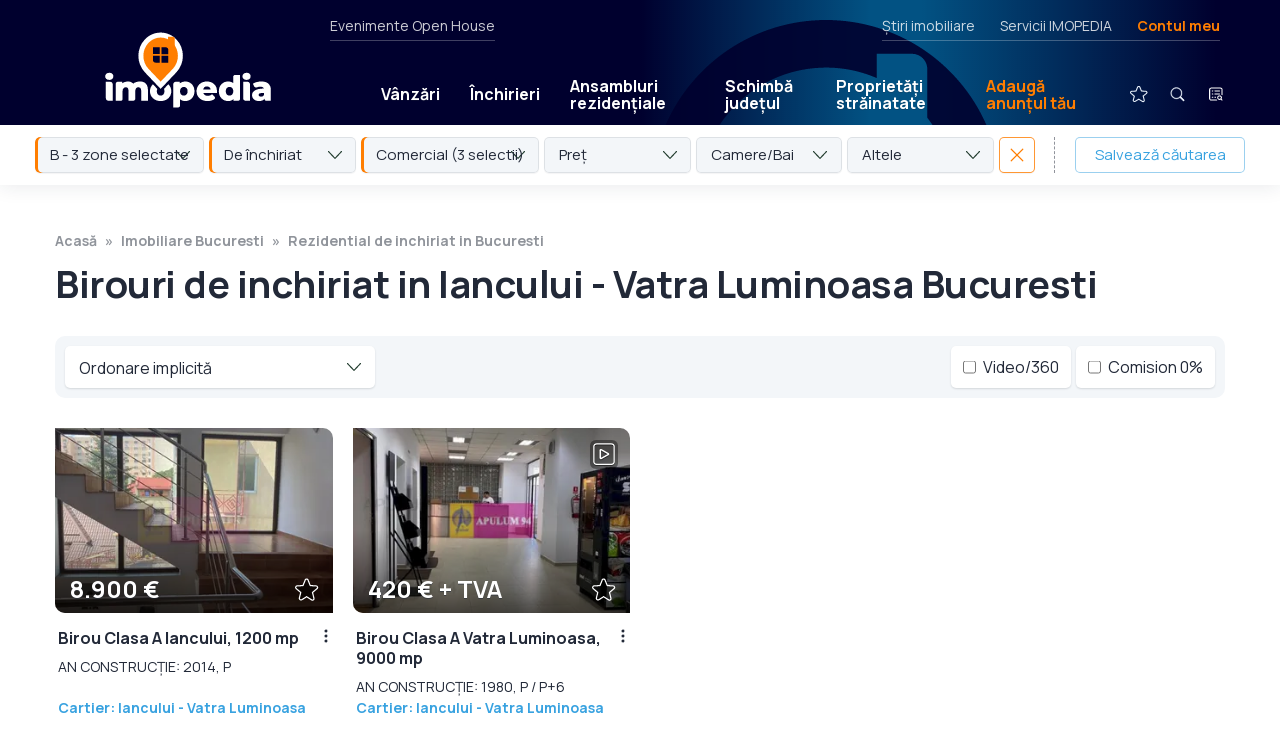

--- FILE ---
content_type: text/html; charset=UTF-8
request_url: https://www.imopedia.ro/bucuresti/birouri-de-inchiriat-in-iancului-vatra-luminoasa-bucuresti-47214
body_size: 21538
content:
<!DOCTYPE html>
<!--[if lt IE 9 ]>
<html class="ie ie678 " lang="ro><![endif]-->
<!--[if gte IE 9 ]>
<html class="ie " lang="ro><![endif]-->
<!--[if !(IE)]><!-->
<html lang="ro><!--<![endif]-->
<head>
    <meta charset="utf-8"/>
    <link rel="apple-touch-icon" sizes="180x180" href="/apple-touch-icon.png">
    <link rel="icon" type="image/png" sizes="32x32" href="/favicon-32x32.png">
    <link rel="icon" type="image/png" sizes="16x16" href="/favicon-16x16.png">
    <link rel="manifest" href="/site.webmanifest">
    <link rel="mask-icon" href="/safari-pinned-tab.svg" color="#ff7e01">
    <meta name="msapplication-TileColor" content="#603cba">
    <link rel="preconnect" href="https://fonts.gstatic.com/">
    <meta name="theme-color" content="#ffffff">
    <meta http-equiv="X-UA-Compatible" content="IE=edge,chrome=1"/>
    <script async src="https://fundingchoicesmessages.google.com/i/pub-4757541008420618?ers=1" nonce="lH_WUv4T4JwElplidnTNCw" type="4f99ff6c5841b357483f4929-text/javascript"></script><script nonce="lH_WUv4T4JwElplidnTNCw" type="4f99ff6c5841b357483f4929-text/javascript">(function() {function signalGooglefcPresent() {if (!window.frames['googlefcPresent']) {if (document.body) {const iframe = document.createElement('iframe'); iframe.style = 'width: 0; height: 0; border: none; z-index: -1000; left: -1000px; top: -1000px;'; iframe.style.display = 'none'; iframe.name = 'googlefcPresent'; document.body.appendChild(iframe);} else {setTimeout(signalGooglefcPresent, 0);}}}signalGooglefcPresent();})();</script>
        
        
        <style type="text/css">@charset "UTF-8";html{-ms-overflow-style:scrollbar;-webkit-font-smoothing:antialiased;font-family:sans-serif;line-height:1.15;overflow-y:scroll}@-ms-viewport{width:device-width}article,header,nav{display:block}body{color:#212529;font-family:-apple-system,BlinkMacSystemFont,Segoe UI,Roboto,Helvetica Neue,Arial,sans-serif,Apple Color Emoji,Segoe UI Emoji,Segoe UI Symbol;font-size:1rem;font-weight:400;margin:0;min-height:100%;text-align:left}hr{box-sizing:content-box;height:0;overflow:visible}h1,h2{margin-bottom:.5rem;margin-top:0}p{margin-bottom:1rem;margin-top:0}ul{margin-top:0;padding-left:0}ul{margin-bottom:0}a{-webkit-text-decoration-skip:objects;background-color:transparent;color:#007bff;text-decoration:none}img{border-style:none;max-width:100%;vertical-align:top}a,input:not([type=range]),label,select,textarea{touch-action:manipulation}label{display:inline-block;margin-bottom:.5rem}input,select,textarea{font-family:inherit;font-size:inherit;line-height:inherit;margin:0}input{overflow:visible}select{text-transform:none}[type=submit]{-webkit-appearance:button}[type=submit]::-moz-focus-inner{border-style:none;padding:0}input[type=checkbox],input[type=radio]{box-sizing:border-box;padding:0}textarea{overflow:auto;resize:vertical}::-webkit-file-upload-button{-webkit-appearance:button;font:inherit}a{color:inherit}*,:after,:before{-webkit-font-smoothing:antialiased;box-sizing:border-box}html{-webkit-text-size-adjust:100%;-ms-text-size-adjust:100%;font-size:100%}body{background-color:#fff;color:#000;font-family:Manrope,sans-serif;font-size:12px;font-weight:500;line-height:1.5}@media screen{body{margin-top:40px}}html{-ms-overflow-style:scrollbar;-webkit-font-smoothing:antialiased;font-family:sans-serif;line-height:1.15;overflow-y:scroll}@-ms-viewport{width:device-width}article,header,nav{display:block}body{color:#212529;font-size:1rem;font-weight:400;margin:0;min-height:100%;text-align:left}hr{box-sizing:content-box;height:0;overflow:visible}h1,h2{margin-bottom:.5rem;margin-top:0}p{margin-bottom:1rem;margin-top:0}ul{margin-top:0;padding-left:0}ul{margin-bottom:0}a{-webkit-text-decoration-skip:objects;background-color:transparent;color:#007bff;text-decoration:none}img{border-style:none;max-width:100%}a,input:not([type=range]),label,select,textarea{touch-action:manipulation}label{display:inline-block;margin-bottom:.5rem}input,select,textarea{font-family:inherit;font-size:inherit;line-height:inherit;margin:0}input{overflow:visible}select{text-transform:none}[type=submit]{-webkit-appearance:button}[type=submit]::-moz-focus-inner{border-style:none;padding:0}input[type=checkbox],input[type=radio]{box-sizing:border-box;padding:0}textarea{overflow:auto;resize:vertical}::-webkit-file-upload-button{-webkit-appearance:button;font:inherit}a{color:inherit}*,:after,:before{-webkit-font-smoothing:antialiased;box-sizing:border-box}html{-webkit-text-size-adjust:100%;-ms-text-size-adjust:100%;font-size:100%}body{background-color:#fff;color:#222938;font-family:Manrope,sans-serif;font-size:18px;line-height:1.5}@media (min-width:1280px){body.has-hero-sticky-desktop{margin-top:230px}}.controller{margin:0 auto;max-width:calc(100% - 50px)}@media (min-width:700px){.controller{max-width:calc(100% - 100px)}}@media (min-width:1280px){.controller{max-width:1170px;width:100%}}img{-ms-interpolation-mode:bicubic;vertical-align:top}h1{font-weight:700}h1{font-size:36px;line-height:1.2}@media (min-width:700px){h1{font-size:48px}}@media (min-width:1280px){h1{font-size:60px;letter-spacing:-.5px}}h2{font-size:28px;font-weight:700;line-height:1.2;margin:0;width:100%}@media (min-width:700px){h2{font-size:32px}}label{font-weight:700}input:not([type=checkbox]):not([type=radio]):not([type=submit]),select,textarea{-webkit-appearance:none;-moz-appearance:none;appearance:none;background-color:#fff;border:1px solid rgba(34,41,56,.25);border-radius:5px;color:#222938;font-family:Manrope,sans-serif;font-size:18px;font-weight:400;line-height:1.5;margin:0 0 10px;outline:0;padding:16px 17px 14px;width:100%}.form-rc-group{display:flex;margin-bottom:10px;width:100%}.form-rc-group input{margin-top:1px}.form-rc-group label{flex:1;font-size:13px;font-weight:400;line-height:1.4;margin-bottom:0;margin-left:8px}select{background-image:url('data:image/svg+xml;charset=US-ASCII,%3Csvg%20width%3D%2214%22%20height%3D%228%22%20xmlns%3D%22http%3A%2F%2Fwww.w3.org%2F2000%2Fsvg%22%3E%3Cpath%20d%3D%22M7%206.575L13.034.173a.549.549%200%2001.8%200%20.604.604%200%20010%20.834L7.4%207.827a.549.549%200%2001-.8%200L.167%201.007A.605.605%200%20010%20.592c0-.148.054-.3.168-.414a.549.549%200%2001.8%200l6.033%206.397z%22%20fill%3D%22%231F3A2C%22%20fill-rule%3D%22nonzero%22%2F%3E%3C%2Fsvg%3E');background-position:calc(100% - 14px);background-repeat:no-repeat}input[type=submit]{-webkit-appearance:none;-moz-appearance:none;appearance:none;background-color:#38a2e0;border:none;border-radius:0;border-radius:5px;color:#fff;display:inline-block;font-size:15px;font-weight:700;letter-spacing:1px;margin-top:15px;outline:0;padding:16px 35px;text-transform:uppercase}.logo{display:block}.logo img{height:49px;width:115px}@media (min-width:700px){.logo img{height:48px;width:244px}}.header{align-items:center;display:flex;justify-content:space-between;padding:10px 18px 8px 22px;position:relative}@media (min-width:700px){.header{padding:15px 50px 12px}}@media (min-width:1280px){.header{padding:16px 25px}}.mobile-menu-trigger{align-items:center;display:flex;margin-bottom:1px}@media (min-width:700px){.mobile-menu-trigger{margin-right:-15px}}@media (min-width:1280px){.mobile-menu-trigger{display:none}}.mobile-menu-icon{align-items:center;display:flex;position:relative}#close-icon,.main-menu{display:none}.main-menu{align-items:center;background-color:#38a2e0;background:linear-gradient(-90deg,#091f3f,#1d0922);flex-wrap:wrap;list-style-type:none;padding:15px 25px 35px;position:absolute;right:0;top:67px;width:100%;z-index:100}@media (min-width:700px){.main-menu{max-width:320px;padding:25px 25px 35px;top:78px}}@media (min-width:1280px){.main-menu{background:0 0;background-color:transparent;display:flex;flex:1;flex-wrap:nowrap;margin-left:95px;margin-top:48px;max-width:none;padding:0;position:static;width:auto}}.main-menu li{position:relative}.main-menu li a{border-radius:5px;color:#fff;display:block;font-weight:700;line-height:1.1;padding:20px 10px 19px;text-shadow:0 1px 0 rgba(34,41,56,.25)}@media (min-width:1280px){.main-menu li a{font-size:16px;padding:15px 15px 14px}}@media (min-width:1400px){.main-menu li a{font-size:18px;padding:15px 22px 14px}}.main-menu li.text-link{border-bottom:1px solid hsla(0,0%,100%,.25);position:relative;width:100%}@media (min-width:1280px){.main-menu li.text-link{border-bottom:none;width:auto}.main-menu li.mobile-link{display:none}}.main-menu li.mobile-link img{height:36px;margin:-12px -5px -9px -9px;vertical-align:middle;width:36px}.main-menu li.text-link--special{border-bottom:none;margin-right:auto}.main-menu li.text-link--special>a{background-color:#ff7e01;margin-bottom:20px;margin-top:20px;padding-left:15px!important;padding-right:15px!important}@media (min-width:1280px){.main-menu li.text-link--special>a{background-color:transparent;color:#ff7e01}}.main-menu li.text-link--special+.secondary-link{border-top:1px solid hsla(0,0%,100%,.25)}.main-menu li.secondary-link a{color:hsla(0,0%,100%,.5);font-weight:400}.main-menu li.icon-link{display:none;margin-bottom:25px;margin-left:0;margin-top:15px;position:relative}@media (min-width:1280px){.main-menu li.icon-link{display:block;margin-bottom:0;margin-left:24px;margin-top:0}}.main-menu li.icon-link>a{border-radius:100px;padding:2px;position:relative}.main-menu li.icon-link+.icon-link{margin-left:10px}.main-menu__submenu{display:none}@media (min-width:1280px){.main-menu__submenu{background-color:#fff;border-radius:5px;box-shadow:0 10px 15px rgba(34,41,56,.25),0 0 0 1px rgba(34,41,56,.1);display:flex;flex-direction:column;left:0;opacity:0;overflow:hidden;position:absolute;top:39px}}.main-menu li .main-menu__submenu a{border-radius:0;color:#222938;font-size:15px;font-weight:400;padding:11px 50px 10px 15px;text-shadow:none}.main-menu li .main-menu__submenu a.main-menu__submenu__secondary-link{border-top:1px solid rgba(34,41,56,.15);color:#38a2e0;font-size:12px;font-weight:700;letter-spacing:1px;padding-bottom:12px;text-transform:uppercase}.secondary-menu{display:none}@media (min-width:1280px){.secondary-menu{color:hsla(0,0%,100%,.8);display:flex;font-size:14px;height:20px;justify-content:space-between;left:330px;position:absolute;right:55px;top:0}}.secondary-menu__left{border-bottom:1px solid hsla(0,0%,100%,.25);padding:0 0 25px}.secondary-menu__right{border-bottom:1px solid hsla(0,0%,100%,.25);display:flex;list-style-type:none;margin:0 5px 0 auto;padding:0 0 25px}.secondary-menu__right li a.text-link--special{color:#ff7e01;font-weight:700}.secondary-menu__right li+li{margin-left:25px}.contul-meu-menu{font-size:16px;padding-top:8px;width:100%}@media (min-width:1280px){.contul-meu-menu{background-color:#fff;border-radius:5px;box-shadow:0 1px 2px rgba(34,41,56,.15);color:#222938;font-size:14px;opacity:0;padding:15px 20px;position:absolute;right:0;top:25px;width:180px;z-index:100}.contul-meu-menu:before{content:"";display:block;height:30px;left:0;position:absolute;right:0;top:-30px}}.contul-meu-menu a{display:block;padding:2px 0 2px 25px;position:relative}@media (min-width:1280px){.contul-meu-menu a{padding:2px 0}}.contul-meu-menu a:before{content:"»";margin-left:-20px;position:absolute}@media (min-width:1280px){.contul-meu-menu a:before{display:none}}.contul-meu-menu hr{opacity:.25}.nr-favorite{background-color:#ff7e01;border-radius:100px;color:#000;font-size:10px;font-weight:700;line-height:1.5;min-width:17px;padding:1px 4px;position:absolute;right:-1px;text-align:center;text-shadow:none;top:3px}.breadcrumbs{color:rgba(34,41,56,.5);display:flex;flex-wrap:wrap;font-size:0;font-weight:700;height:0;list-style-type:none;margin-bottom:0;overflow:hidden;padding:0}@media (min-width:700px){.breadcrumbs{font-size:14px;height:auto;margin-bottom:10px;overflow:visible}}.breadcrumbs a{box-shadow:none!important;color:rgba(34,41,56,.5)!important;padding:8px 0;position:relative;z-index:2}.breadcrumbs li{position:relative}.breadcrumbs li:before{content:"";display:block;height:40px;position:absolute;width:100%;z-index:1}.breadcrumbs li:after{content:"»";margin:0 8px}.breadcrumbs li:last-child:after{display:none}.article{margin-bottom:50px;margin-top:25px}@media (min-width:700px){.article{margin-top:40px}}@media (min-width:1280px){.article{margin-bottom:80px;margin-top:50px}}.article h1{font-size:24px;line-height:1.2;margin-bottom:25px}@media (min-width:700px){.article h1{font-size:32px;margin-bottom:35px}}@media (min-width:1280px){.article h1{font-size:38px}}.article ul a{box-shadow:0 1px 0 #38a2e0,inset 0 0 0 #38a2e0;color:#38a2e0}.da-nu-wrapper__inner input[type=radio]{display:none}.da-nu-compania{background-color:#f3f6f9;border-radius:5px;display:none;margin-top:15px;order:2;padding:22px 25px 15px;width:100%}@media (min-width:1280px){.da-nu-compania{padding:25px 30px}}.disclaimer .da-nu-compania{padding:0;text-align:left}@media (min-width:1280px){.disclaimer .da-nu-compania{position:relative}.disclaimer .da-nu-compania:before{background-color:rgba(34,41,56,.25);bottom:0;bottom:auto;content:"";display:block;height:1px;left:0;position:absolute;right:0;top:0;top:-24px}}.seo-wrapper{padding:5px 2px 0}@media (min-width:1280px){.seo-wrapper{-moz-column-count:2;column-count:2;-moz-column-gap:40px;column-gap:40px;padding:10px 2px 0}}.disclaimer__item .seo-wrapper p{margin-bottom:20px}@media (min-width:1280px){.seo-wrapper--links{-moz-column-count:unset;column-count:unset;-moz-column-gap:unset;column-gap:unset;display:flex;flex-wrap:wrap;justify-content:space-between}}.disclaimer__item .seo-wrapper--links p{border-bottom:1px solid rgba(34,41,56,.15);margin-bottom:10px;padding-bottom:10px}@media (min-width:1280px){.disclaimer__item .seo-wrapper--links p{width:30%}}.listings-title{background-color:#fff;margin-bottom:0;margin-top:0;padding-bottom:20px;padding-top:25px;position:relative;z-index:50}@media (min-width:1280px){.listings-title{margin-top:50px;padding:0}.listings-title .controller{max-width:calc(100% - 110px)}}.listings-title h1{margin-bottom:0}@media (min-width:1280px){.listings-title h1{margin-bottom:10px}}.listings-title+.listing-proprietati .controller{padding-top:0}@media (min-width:700px){.listings-title+.listing-proprietati .controller{padding-top:20px}}.thumb{background-color:#f3f6f9;display:block;height:0;overflow:hidden;padding-bottom:55%;position:relative;width:100%}@media (min-width:700px){.thumb{padding-bottom:66.66%}}.thumb>img{height:100%;-o-object-fit:cover;object-fit:cover;-o-object-position:center;object-position:center;width:100%}.thumb>img{bottom:0;left:0;position:absolute;right:0;top:0}.box-contact-form input:not([type=checkbox]):not([type=radio]):not([type=submit]),.box-contact-form select,.box-contact-form textarea{font-size:15px;padding:9px 14px 7px}.box-contact-form input[type=submit]{font-size:14px;width:100%}.filtre{display:none;padding:0 25px 25px}@media (min-width:700px){.filtre{display:block;padding:0 45px 28px}}@media (min-width:1280px){.filtre{padding:0 25px 25px}}.filtre-wrapper{display:none;flex-wrap:wrap}@media (min-width:700px){.filtre-wrapper{display:flex;flex-wrap:nowrap}}.filtre-item-wrapper{color:#222938;position:relative;width:100%}@media (min-width:700px){.filtre-item-wrapper{flex:1;margin-right:5px;width:auto}}.filtre-popup{display:none;height:100vh;overflow-y:scroll;padding-bottom:60px;padding-top:60px;position:fixed;top:0;width:100%;z-index:1550}@media (min-width:700px){.filtre-popup{display:none}}.listing-proprietati{margin-bottom:0}@media (min-width:700px){.listing-proprietati{margin-bottom:10px}}.listing-proprietati .controller{display:flex;flex-wrap:wrap;margin:0 auto;max-width:calc(100% - 50px);padding:30px 0}@media (min-width:700px){.listing-proprietati .controller{max-width:calc(100% - 80px)}}@media (min-width:1280px){.listing-proprietati .controller{max-width:calc(100% - 90px);width:100%}}.listing-proprietati h2{color:#38a2e0;margin-bottom:30px;width:100%}@media (min-width:700px){.listing-proprietati h2{margin-bottom:40px;margin-left:10px;margin-right:10px}}@media (min-width:1280px){.listing-proprietati h2{margin-bottom:45px;text-align:center}}.listing-proprietati .card-proprietate{margin-bottom:35px;width:100%}@media (min-width:700px){.listing-proprietati .card-proprietate{margin:0 10px 50px;width:calc(50% - 20px)}}@media (min-width:1023px){.listing-proprietati .card-proprietate{width:calc(33.33333% - 20px)}}@media (min-width:1280px){.listing-proprietati .card-proprietate{width:calc(25% - 20px)}}@media (min-width:1600px){.listing-proprietati .card-proprietate{width:calc(20% - 20px)}}.card-proprietate{position:relative}.card-inner{background:#fff;flex:1}@media (min-width:700px){.card-inner{display:flex;flex-direction:column}}.card-inner.card-ad{align-items:center;background-color:#f3f6f9;display:flex;justify-content:center}.card-image-area{border-radius:0 10px;overflow:hidden;position:relative}.card-image-area:after,.card-image-area:before{content:"";display:block;left:0;opacity:.65;position:absolute;right:0;z-index:2}.card-image-area:before{background-image:linear-gradient(0deg,transparent,#000);bottom:55%;display:none;top:0}.card-image-area:after{background-image:linear-gradient(180deg,transparent,#000);bottom:0;top:55%}.card-zona-pret{bottom:10px;color:#fff;left:15px;line-height:1.2;position:absolute;right:60px;text-shadow:0 1px 0 rgba(34,41,56,.5);z-index:3}.card-pret{font-size:24px;font-weight:700;margin:0}.card-icons{display:flex;position:absolute;right:12px;top:12px;z-index:3}.card-heart{bottom:9px;position:absolute;right:14px;z-index:3}.card-heart img{width:24px}.card-text-area{font-size:16px;padding:15px 25px 0 3px;position:relative}@media (min-width:700px){.card-text-area{display:flex;flex:1;flex-direction:column}}.card-text-area>a:first-child{flex:1}.card-text-area p{margin-bottom:0}.card-text-area h2{color:#222938;font-size:16px;line-height:1.3;margin:0 0 8px}@media (min-width:1280px){.card-text-area h2{text-align:left}}.card-text-adresa{font-size:14px;margin:0}.card-text-adresa a{color:#38a2e0;font-weight:700}.three-dots-menu{display:block;height:30px;position:absolute;right:0;top:8px;width:30px}.three-dots-menu__trigger{background-image:url('data:image/svg+xml;charset=US-ASCII,%3Csvg%20width%3D%2230%22%20height%3D%2230%22%20xmlns%3D%22http%3A%2F%2Fwww.w3.org%2F2000%2Fsvg%22%3E%3Cg%20fill%3D%22none%22%20fill-rule%3D%22evenodd%22%3E%3Ccircle%20fill%3D%22none%22%20cx%3D%2215%22%20cy%3D%2215%22%20r%3D%2215%22%2F%3E%3Cg%20transform%3D%22translate%2813.5%208.5%29%22%20fill%3D%22%23222938%22%3E%3Ccircle%20cx%3D%221.5%22%20cy%3D%221.5%22%20r%3D%221.5%22%2F%3E%3Ccircle%20cx%3D%221.5%22%20cy%3D%226.5%22%20r%3D%221.5%22%2F%3E%3Ccircle%20cx%3D%221.5%22%20cy%3D%2211.5%22%20r%3D%221.5%22%2F%3E%3C%2Fg%3E%3C%2Fg%3E%3C%2Fsvg%3E');background-position:50%;background-repeat:no-repeat;background-size:contain;border-radius:50px;height:30px;transform:translateX(8px);width:30px}.three-dots-menu__list{background-color:#fff;background-color:#222938;border-radius:5px;box-shadow:0 2px 10px rgba(34,41,56,.25);box-shadow:none;color:#fff;display:flex;flex-direction:column;font-size:14px;line-height:1.1;list-style-type:none;opacity:0;overflow:hidden;position:absolute;right:0;top:30px;width:200px;z-index:5}.three-dots-menu__list a{display:block;padding:10px 12px}.three-dots-menu__list li+li a{border-top:1px solid hsla(0,0%,100%,.15)}.optiuni-afisare{display:flex;flex-wrap:wrap;justify-content:flex-start;padding:0 0 25px;width:100%}@media (min-width:700px){.optiuni-afisare{background-color:#f3f6f9;border-radius:10px;justify-content:space-between;margin:0 10px 30px;padding:10px}}.sticky-listing-mobil{background-color:#fff;background-color:#f3f6f9;box-shadow:0 1px 4px rgba(34,41,56,.2);display:flex;height:62px;margin:0 -25px 10px;padding:10px;position:-webkit-sticky;position:sticky;top:0;width:100vw;z-index:10}@media (min-width:700px){.sticky-listing-mobil{display:none}}.fader{background-color:rgba(34,41,56,.97);bottom:0;display:none;left:0;position:fixed;right:0;top:0;z-index:1500}@media (min-width:1280px){.fader{background-color:rgba(0,0,0,.65)}}.modal-contact{position:fixed;top:0;transform:translateY(-150%);width:100%;z-index:1550}.modal-contact p{font-size:15px}.modal-contact__confirmare{background-color:#f3f6f9;margin-bottom:5px;margin-top:25px;padding:30px}.popup-contact{background-color:#fff;border-radius:10px 0;box-shadow:0 1px 25px rgba(0,0,0,.25);margin:20px auto;max-height:calc(100vh - 40px);max-width:calc(100vw - 40px);overflow-y:auto;padding:30px;position:relative}@media (min-width:700px){.popup-contact{max-width:500px}}@media (min-width:1280px){.popup-contact{margin:10vh auto 0}}.popup-share textarea{height:100px;margin-bottom:10px}.sau{margin:20px 0;position:relative;text-align:center}.sau:before{background-color:rgba(34,41,56,.25);content:"";display:block;height:1px;left:0;position:absolute;right:0;top:55%}.sau span{background-color:#fff;padding:0 10px;position:relative}.modal-share-wrapper{align-items:center;display:flex;flex-wrap:wrap;justify-content:space-between;padding-top:5px}.modal-share-buton{align-items:center;background-color:#f3f6f9;border:1px solid rgba(34,41,56,.1);border-radius:5px;display:block;display:flex;font-size:15px;font-weight:700;justify-content:center;margin-bottom:10px;padding:11px 0 10px;width:100%}@media (min-width:700px){.modal-share-buton{width:calc(50% - 5px)}}.modal-share-buton img{height:24px;margin-right:8px;width:24px}.modal-share-link-copiat{bottom:10px;font-size:13px;left:0;opacity:0;position:absolute;right:0;text-align:center}.close{position:absolute;right:2px;top:5px}.desktop-sticky{width:100%}@media (min-width:1280px){.desktop-sticky{left:0;position:fixed;top:0;z-index:280}}@-webkit-keyframes fade-in{0%{opacity:0}20%{opacity:1}80%{opacity:1}to{opacity:0}}@keyframes fade-in{0%{opacity:0}20%{opacity:1}80%{opacity:1}to{opacity:0}}.desktop-sticky__main{background-color:#1e052e;box-shadow:0 1px 0 hsla(0,0%,100%,.15);color:#fff;height:67px;position:relative;width:100%;z-index:1002}@media (min-width:700px){.desktop-sticky__main{height:77px}}@media (min-width:1280px){.desktop-sticky__main{height:125px;padding:15px 0 0}.desktop-sticky__main .header{height:110px;padding:0 50px 0 55px}}.desktop-sticky__main:before{-webkit-animation-duration:12s;animation-duration:12s;-webkit-animation-iteration-count:1000;animation-iteration-count:1000;-webkit-animation-name:fade-in;animation-name:fade-in;background-image:linear-gradient(-90deg,#00002e,#00002e 5%,#025283 28%,#025283 32%,#00002e 50%,#00002e 0,#00002e);background-position:70% 0;background-size:200%;bottom:0;content:"";display:block;left:0;position:absolute;right:0;top:0}@media (min-width:1280px){.desktop-sticky__main:before{background-image:url('data:image/svg+xml;charset=US-ASCII,%3Csvg%20width%3D%22228%22%20height%3D%22276%22%20xmlns%3D%22http%3A%2F%2Fwww.w3.org%2F2000%2Fsvg%22%3E%3Cpath%20d%3D%22M114%200c62.96%200%20114%2051.04%20114%20114%200%2052.105-38%20105.852-114%20161.242C38%20219.852%200%20166.105%200%20114%200%2051.04%2051.04%200%20114%200zm56%2022h-23l.001%2015.82a82.513%2082.513%200%2000-15.723-5.02%2082.545%2082.545%200%2000-10.565-1.532%2083.653%2083.653%200%2000-5.45-.259l-.362-.004-.669-.005H114l-1.373.011C67.421%2031.744%2031%2068.62%2031%20114c0%2015.174%204.427%2030.54%2013.28%2046.097l.672%201.167c13.385%2022.961%2036.401%2046.338%2069.048%2070.132l1.652-1.21c20.816-15.315%2037.637-30.458%2050.464-45.428l1.004-1.182C187.04%20159.954%20197%20136.762%20197%20114a84.6%2084.6%200%2000-.01-1.271L197%20114a84.658%2084.658%200%2000-.404-8.237%2083.192%2083.192%200%2000-.498-4.045%2082.563%2082.563%200%2000-5.19-18.99%2082.498%2082.498%200%2000-2.515-5.576l-.074-.148-.043-.086a82.694%2082.694%200%2000-5.853-9.914%2083.273%2083.273%200%2000-2.42-3.337L180%2032c0-5.523-4.477-10-10-10z%22%20fill%3D%22%2300002E%22%20fill-rule%3D%22nonzero%22%20opacity%3D%22.9%22%2F%3E%3C%2Fsvg%3E'),linear-gradient(-90deg,#00002e,#00002e 5%,#025283 28%,#025283 32%,#00002e 50%,#00002e 0,#00002e);background-position:70% 20px,0 0;background-repeat:no-repeat;background-size:350px,cover}}.desktop-sticky__main .logo{padding-bottom:0}@media (min-width:1280px){.desktop-sticky__main .logo{padding-left:50px}}.desktop-sticky__main .logo img{height:49px;width:115px}@media (min-width:1280px){.desktop-sticky__main .logo img{height:76px;width:166px}}.desktop-sticky__main .main-menu>li>a{font-size:16px;padding:11px 0 10px;position:relative}@media (min-width:1280px){.desktop-sticky__main .main-menu>li>a{padding:11px 15px 10px}}.desktop-sticky__main .main-menu>li>a:after{background-color:hsla(0,0%,100%,0);content:"";display:block;height:11px;left:0;position:absolute;top:100%;width:100%}.desktop-sticky__main .main-menu>li.icon-link>a{padding:0}.desktop-sticky__main .main-menu>li.icon-link>a img{height:40px;width:40px}.desktop-sticky__secondary{display:none}@media (min-width:1280px){.desktop-sticky__secondary{background-color:#fff;box-shadow:0 -20px 0 #fff,0 1px 20px rgba(34,41,56,.1);display:block;height:60px;position:relative;width:100%;z-index:1001}}.desktop-sticky__secondary .filtre{font-size:15px;padding:12px 35px 0}@media (min-width:1400px){.desktop-sticky__secondary .filtre{padding:12px 55px 0}}.popup-cautare{align-items:flex-start;display:none;height:100vh;justify-content:center;left:0;position:fixed;top:0;width:100%;z-index:1550}@media (min-width:700px){.popup-cautare{overflow-y:scroll}}.popup-cautare__inner{background-color:#fff;display:flex;flex-wrap:wrap;max-width:480px;position:relative;width:100%}@media (min-width:700px){.popup-cautare__inner{border-radius:10px 0;top:30px}}@media (min-width:1280px){.popup-cautare__inner{top:50px}}.popup-cautare__inner .close{align-items:center;display:flex;height:64px;justify-content:center;position:static;width:64px}.popup-cautare__inner .filtre-wrapper{display:flex}@media (min-width:700px){.popup-cautare__inner .filtre-wrapper{flex-wrap:wrap}.popup-cautare__inner .filtre-wrapper>*{flex:none;margin-bottom:10px;width:100%}}.popup-cautare__trigger{display:none}.popup-cautare__trigger:checked+.popup-cautare__tab{background-color:rgba(56,162,224,.15)}.popup-cautare__trigger:checked+.popup-cautare__tab+.popup-cautare__wrapper{display:block}.popup-cautare__tab{align-items:center;background-color:#fff;border-radius:10px 0 0 0;color:#38a2e0;display:flex;font-size:14px;font-weight:700;height:64px;justify-content:center;letter-spacing:1px;line-height:1.1;margin:0;padding-top:2px;text-align:center;text-transform:uppercase;width:calc(50% - 32px)}.popup-cautare__wrapper{background-color:#fff;border-radius:0 0 10px 0;display:none;height:calc(100vh - 64px);order:3;overflow-x:hidden;overflow-y:scroll;padding:40px 30px;width:100%}@media (min-width:700px){.popup-cautare__wrapper{height:auto;overflow:visible}}.popup-cautare__wrapper--articole{height:auto}.popup-cautare__wrapper--articole input[type=submit]{font-size:18px;font-weight:400;letter-spacing:0;padding:10px 15px 9px;text-transform:none;width:100%}.localizare{align-self:flex-start;background-color:#f3f6f9;background-repeat:no-repeat;background-size:14px;border-radius:5px;display:inline-block;font-size:14px;letter-spacing:.25px;margin-left:-3px;margin-top:13px;padding:5px 12px 6px 31px}.localizare--zona{background-image:url('data:image/svg+xml;charset=US-ASCII,%3Csvg%20width%3D%2218%22%20height%3D%2218%22%20xmlns%3D%22http%3A%2F%2Fwww.w3.org%2F2000%2Fsvg%22%3E%3Cg%20fill%3D%22none%22%20fill-rule%3D%22evenodd%22%3E%3Cpath%20d%3D%22M9%20.75c2.203%200%204.276.858%205.834%202.416a.717.717%200%2001.074.93l-.074.087-3.836%203.835c.09.184.154.378.19.577l.028.2.009.205A2.227%202.227%200%20019%2011.225%202.227%202.227%200%20016.775%209a2.227%202.227%200%20013.018-2.08l.188.081%201.149-1.148-.152-.1a3.757%203.757%200%2000-1.511-.525l-.232-.02L9%205.2A3.805%203.805%200%20005.2%209c0%202.095%201.705%203.8%203.8%203.8%202.095%200%203.8-1.705%203.8-3.8a.719.719%200%20011.438%200A5.243%205.243%200%20019%2014.238%205.243%205.243%200%20013.763%209%205.243%205.243%200%20019%203.763c1.054%200%202.064.31%202.923.89l.237.17%201.121-1.122-.032-.026a6.744%206.744%200%2000-3.63-1.46l-.308-.02L9%202.187A6.82%206.82%200%20002.187%209%206.82%206.82%200%20009%2015.813%206.82%206.82%200%200015.813%209a.719.719%200%20011.437%200%208.198%208.198%200%2001-2.416%205.834A8.198%208.198%200%20019%2017.25a8.198%208.198%200%2001-5.834-2.416A8.198%208.198%200%2001.75%209c0-2.203.859-4.276%202.416-5.834A8.198%208.198%200%20019%20.75zm0%207.463a.789.789%200%20000%201.574.789.789%200%2000.644-1.243l-.075-.09-.09-.08A.78.78%200%20009%208.213z%22%20fill%3D%22%2320516E%22%20fill-rule%3D%22nonzero%22%2F%3E%3Cpath%20d%3D%22M9%206.775a2.225%202.225%200%20110%204.45%202.225%202.225%200%20010-4.45z%22%20fill%3D%22%232A8FCC%22%2F%3E%3C%2Fg%3E%3C%2Fsvg%3E');background-position:8px 7px;background-size:18px;padding-left:32px}.logo-small{bottom:4px;left:54px;opacity:0;position:absolute}.logo-small img{height:52px;width:43px}.homepage__tipuri{display:flex;flex-wrap:wrap;font-size:12px;font-weight:700;justify-content:center;padding:0 5px;text-transform:uppercase;width:100%}@media (min-width:700px){.homepage__tipuri{flex-wrap:nowrap;font-size:14px;justify-content:flex-start;padding:0 10px}}.homepage__tipuri a{border-bottom:1px solid transparent;display:block;margin:0 15px 5px;padding:2px}@media (min-width:700px){.homepage__tipuri a{margin:0 30px 0 0;padding:2px}}.homepage__tipuri a.active{border-bottom:1px solid #38a2e0;box-shadow:0 3px 0 #38a2e0}.homepage__big-input{background-color:#fff;border-radius:10px;margin-top:20px;padding:10px;position:relative}@media (min-width:700px){.homepage__big-input{display:flex}}.homepage__big-input .fake-select{border:none;border-radius:0;border-top:1px solid rgba(34,41,56,.25);margin-bottom:0;margin-right:10px;padding:16px 17px 14px}@media (min-width:700px){.homepage__big-input .fake-select{background-position:calc(100% - 9px);border-left:1px solid rgba(34,41,56,.25);border-top:none;padding:16px 32px 14px 25px;width:200px}}.homepage__optiuni{display:none}@media (min-width:700px){.homepage__optiuni{display:flex;justify-content:center;padding:20px 10px}}.homepage__optiuni select{background-color:transparent;background-image:url('data:image/svg+xml;charset=US-ASCII,%3Csvg%20width%3D%2214%22%20height%3D%228%22%20xmlns%3D%22http%3A%2F%2Fwww.w3.org%2F2000%2Fsvg%22%3E%3Cpath%20d%3D%22M7%206.575L13.034.173a.549.549%200%2001.8%200%20.604.604%200%20010%20.834L7.4%207.827a.549.549%200%2001-.8%200L.167%201.007A.605.605%200%20010%20.592c0-.148.054-.3.168-.414a.549.549%200%2001.8%200l6.033%206.397z%22%20fill%3D%22%23FFF%22%20fill-rule%3D%22nonzero%22%2F%3E%3C%2Fsvg%3E');background-size:10px;border:none;border-bottom:1px solid hsla(0,0%,100%,.25);border-radius:0;color:#fff;font-size:14px;margin-bottom:0;padding:10px 25px 10px 15px;width:100%}@media (min-width:700px){.homepage__optiuni select{background-position:right 9px;border-bottom:none;margin:0 25px;padding:0 25px 0 0;width:135px}}.submeniu-ansambluri{background-image:linear-gradient(45deg,#ff7e01,#d70f64);color:#fff;display:flex;font-size:16px;font-weight:700;margin-left:-25px;overflow-x:auto;overflow-y:hidden;width:100vw}@media (min-width:700px){.submeniu-ansambluri{margin-bottom:5px;margin-left:-50px}}@media (min-width:1280px){.submeniu-ansambluri{margin-left:calc(-50vw + 585px)}}@media (min-width:1400px){.submeniu-ansambluri{border-radius:0 20px 0 0;margin-left:-135px;width:1440px}}.submeniu-ansambluri--sticky{border-bottom:1px solid rgba(34,41,56,.25);font-size:14px;left:0;margin:0;position:fixed;top:62px;width:100%;z-index:10}@media (min-width:700px){.submeniu-ansambluri--sticky{border-radius:0;font-size:16px;top:62px}}.submeniu-ansambluri--sticky{opacity:1}.disclaimer__item p{font-size:14px;line-height:1.5;margin-bottom:0;width:100%}.desktop-sticky__secondary{display:block;position:fixed;top:-100000000px;z-index:1001}@media (min-width:1280px){.desktop-sticky__secondary{top:auto}}.desktop-sticky__secondary .filtre{display:block}body{border:0}.card-proprietate{display:flex;flex-direction:column}input::-webkit-inner-spin-button,input::-webkit-outer-spin-button{-webkit-appearance:none;margin:0}.popup-contact{min-width:450px}@media (max-width:699px){.popup-contact{min-width:auto}}.__d-n{display:none}.form-rc-group .error{color:red}.hide{display:none}@media (min-width:1280px){.desktop-sticky{max-height:170px}}.main-menu li .main-menu__submenu a{white-space:nowrap}.main-menu li .main-menu__submenu a.main-menu__submenu__secondary-link{border-bottom:1px solid rgba(34,41,56,.15);border-top:none}.optiuni-afisare{min-height:120px}@media (min-width:1280px){.optiuni-afisare{min-height:62px}}.disclaimer__item p a{font-weight:700}.card-image-area img.bprev{background-size:cover;filter:blur(25px)}@media (min-width:639px){.main-menu__submenu{max-height:400px;overflow-y:scroll}}.hide-on-mobile{display:none}@media (min-width:639px){.hide-on-mobile{display:block}}.sticky-listing-mobil{min-height:62px}.popup-form-title{display:inline-block;font-size:18px;font-weight:700;letter-spacing:1px;line-height:1.1;margin-bottom:20px;text-transform:uppercase;width:100%}@media (min-width:640px){.popup-form-title{font-size:20px}}.disclaimer__item p a{color:inherit;font-weight:400}#localizare #map{height:100%;z-index:0}#localizare #map{padding-bottom:56.25%}.disclaimer__item p{font-size:15px;padding-bottom:10px}.disclaimer__item p a{color:#3490dc}.homepage-search-button{width:100%}@media (min-width:700px){.homepage-search-button{margin-top:0!important;width:auto}}</style>

                <meta name="viewport"
          content="width=device-width, height=device-height, initial-scale=1.0, minimum-scale=1.0, shrink-to-fit=no"/>
    <meta name="apple-mobile-web-app-capable" content="yes"/>
    <meta name="apple-mobile-web-app-status-bar-style" content="black"/>
    <meta name="MobileOptimized" content="320"/>
    <script type="4f99ff6c5841b357483f4929-text/javascript">
        (function(c,l,a,r,i,t,y){
            c[a]=c[a]||function(){(c[a].q=c[a].q||[]).push(arguments)};
            t=l.createElement(r);t.async=1;t.src="https://www.clarity.ms/tag/"+i;
            y=l.getElementsByTagName(r)[0];y.parentNode.insertBefore(t,y);
        })(window, document, "clarity", "script", "kzjbdn9kar");
    </script>
    <link rel="preload" href="/2022/js/app.js?id=d2902b6eb33c3ce8571f06bf33c0fa18" as="script">
    <title>Birouri  de inchiriat  in Iancului - Vatra Luminoasa Bucuresti - IMOPEDIA.RO</title>
<meta name="description" content="Vezi oferta de birouri  de inchiriat  in Iancului - Vatra Luminoasa Bucuresti! ⭐ Anunturi imobiliare cu birouri  de inchiriat in Bucuresti cu localizare exacta! ⭐ Informatii imobiliare la zi! ⭐ ">
<link rel="canonical" href="https://www.imopedia.ro/bucuresti/birouri-de-inchiriat-in-iancului-vatra-luminoasa-bucuresti-47214">
<meta name="robots" content="noindex">
<meta property="og:title" content="Birouri  de inchiriat  in Iancului - Vatra Luminoasa Bucuresti">
<meta property="og:description" content="Vezi oferta de birouri  de inchiriat  in Iancului - Vatra Luminoasa Bucuresti! ⭐ Anunturi imobiliare cu birouri  de inchiriat in Bucuresti cu localizare exacta! ⭐ Informatii imobiliare la zi! ⭐ ">
<meta property="og:image" content="https://www.imopedia.ro/2022/images/imopedia-logo-new.png">

<meta name="twitter:title" content="Birouri  de inchiriat  in Iancului - Vatra Luminoasa Bucuresti">
<meta name="twitter:description" content="Vezi oferta de birouri  de inchiriat  in Iancului - Vatra Luminoasa Bucuresti! ⭐ Anunturi imobiliare cu birouri  de inchiriat in Bucuresti cu localizare exacta! ⭐ Informatii imobiliare la zi! ⭐ ">
<script type="application/ld+json">{"@context":"https://schema.org","@type":"WebPage","name":"Birouri  de inchiriat  in Iancului - Vatra Luminoasa Bucuresti","description":"Vezi oferta de birouri  de inchiriat  in Iancului - Vatra Luminoasa Bucuresti! ⭐ Anunturi imobiliare cu birouri  de inchiriat in Bucuresti cu localizare exacta! ⭐ Informatii imobiliare la zi! ⭐ "}</script>
    <!-- Global site tag (gtag.js) - Google Analytics -->
    <script type="4f99ff6c5841b357483f4929-text/javascript">
        window.token = ''
        window._imoQ = window._imoQ || []
        window._imoQ.push(function () {
            $.ajaxSetup({
                headers: {
                    'Authorization': "Bearer " + window.token
                }
            })

        })
    </script>

    

    <script src="/cdn-cgi/scripts/7d0fa10a/cloudflare-static/rocket-loader.min.js" data-cf-settings="4f99ff6c5841b357483f4929-|49"></script><link href="https://fonts.googleapis.com/css2?family=Manrope:wght@400;700;800&display=swap" rel="preload" as="style"
          onload="this.rel = 'stylesheet'">
    
                <script type="application/ld+json">{"@context":"https://schema.org","@type":"BreadcrumbList","itemListElement":[{"@type":"ListItem","position":1,"name":"⭐ Imobiliare Bucuresti","item":"https://www.imopedia.ro/Bucuresti.html"},{"@type":"ListItem","position":2,"name":"⭐ Rezidential  de inchiriat  in Bucuresti","item":"https://www.imopedia.ro/bucuresti/rezidential-de-inchiriat-in-bucuresti-635578"},{"@type":"ListItem","position":3,"name":"⭐ Birouri  de inchiriat  in Iancului - Vatra Luminoasa Bucuresti"}]}</script>
            <script type="application/ld+json">{"@context":"https://schema.org","@type":"Organization","name":"IMOPEDIA","url":"https://www.imopedia.ro","logo":"https://www.imopedia.ro/2022/images/imopedia-logo-new.svg","sameAs":["https://www.facebook.com/imopedia.ro","https://twitter.com/imopedia","https://www.instagram.com/imopedia/","https://www.linkedin.com/company/imopedia.ro","https://www.youtube.com/user/imopedia"],"contactPoint":{"@type":"ContactPoint","email":"contact@imopedia.ro","contactType":"Customer Support"}}</script>
            <script type="application/ld+json">{"@context":"https://schema.org","@type":"WebSite","name":"IMOPEDIA","url":"https://www.imopedia.ro"}</script>
            <meta name="token" content="S53revQbpDkftIBSufnCneQFHS1LsXROUzbVwETp"/>
            <meta name="paginator" content="1">
                <meta name="searchId" content="47214">
    <!-- Google Tag Manager -->
    <script type="4f99ff6c5841b357483f4929-text/javascript">(function (w, d, s, l, i) {
            w[l] = w[l] || [];
            w[l].push({
                'gtm.start':
                    new Date().getTime(), event: 'gtm.js'
            });
            var f = d.getElementsByTagName(s)[0],
                j = d.createElement(s), dl = l != 'dataLayer' ? '&l=' + l : '';
            j.async = true;
            j.src =
                'https://www.googletagmanager.com/gtm.js?id=' + i + dl;
            f.parentNode.insertBefore(j, f);
        })(window, document, 'script', 'dataLayer', 'GTM-WQN6LN6');</script>
    <!-- End Google Tag Manager -->


    <script type="4f99ff6c5841b357483f4929-text/javascript">
        window.googletag = window.googletag || {cmd: []};
        window._imoQ = window._imoQ || [];
        window._imoQ.push(function () {
            console.log(1);
        });
        var $ = function (item) {

            return {
                ready: function (callback) {
                    window._imoQ.push(callback)
                }
            }
        }
    </script>
    <script type="4f99ff6c5841b357483f4929-text/javascript">const _rid = 'b7433051-25da-4775-b8b9-074f689635b3' </script>

    
        <link rel="preconnect" href="https://snap.licdn.com"/>
    <link rel="preconnect" href="https://connect.facebook.net"/>

</head>
<body class="has-hero-sticky-desktop">
<!-- Google Tag Manager (noscript) -->
<noscript><iframe src=https://www.googletagmanager.com/ns.html?id=GTM-WQN6LN6
                  height="0" width="0" style="display:none;visibility:hidden"></iframe></noscript>
<!-- End Google Tag Manager (noscript) -->

<div id="app" class="">

    <header class="desktop-sticky nav-down">

                    <div class="desktop-sticky__main">
            <div class="header">
                <a href="https://www.imopedia.ro" class="logo">
                    <img src="https://www.imopedia.ro/2022/images/imopedia-logo-new.svg" width="100" height="43"
                         alt="Imobilare Imopedia">
                </a>
                
                <a href="https://www.imopedia.ro" class="logo-small">
                    <img src="https://www.imopedia.ro/2022/images/imopedia-logo-new-small.svg" width="46" height="56"
                         alt="Imopedia Logo">
                </a>
                <div class="mobile-menu-trigger">
                    <a href="javascript:void(0)" class="mobile-menu-icon" onclick="if (!window.__cfRLUnblockHandlers) return false; 
						document.getElementById('fader').style.display='block';
						document.getElementById('popup-cautare').style.display='flex'" data-cf-modified-4f99ff6c5841b357483f4929-="">
                        <img src="https://www.imopedia.ro/2022/images/menu-search.svg" height="48" width="48" alt="Cautare">
                    </a>
                    <a href="https://www.imopedia.ro/anunturi-favorite">
                        <img src="https://www.imopedia.ro/2022/images/menu-heart.svg?v2" height="48" width="48" alt="Favorite">
                        
                        
                        
                        
                    </a>
                    <a href="javascript:void(0)" onclick="if (!window.__cfRLUnblockHandlers) return false; 
                        document.getElementById('main-menu').style.display='flex';
                        document.getElementById('menu-icon').style.display='none';
                        document.getElementById('close-icon').style.display='inline-block'" id="menu-icon" data-cf-modified-4f99ff6c5841b357483f4929-="">
                        <img src="https://www.imopedia.ro/2022/images/icon-menu.svg" alt="menu" loading="lazy" width="48"
                             height="48">
                    </a>
                    <a href="javascript:void(0)" onclick="if (!window.__cfRLUnblockHandlers) return false; 
                        document.getElementById('main-menu').style.display='none';
                        document.getElementById('menu-icon').style.display='inline-block';
                        document.getElementById('close-icon').style.display='none'" id="close-icon" data-cf-modified-4f99ff6c5841b357483f4929-="">
                        <img src="https://www.imopedia.ro/2022/images/close.svg" alt="close">
                    </a>
                </div>
                <nav class="main-menu" id="main-menu">
                                        <li class="text-link has-submenu">
                        <a href="https://www.imopedia.ro/bucuresti/rezidential-de-vanzare-in-bucuresti-63">Vânzări</a>
                        <div class="main-menu__submenu">
                                                            <a href="https://www.imopedia.ro/bucuresti/rezidential-de-vanzare-in-bucuresti-63" class="main-menu__submenu__secondary-link">Rezidential</a>
                                                            <a href="https://www.imopedia.ro/bucuresti/vanzari-apartamente" >Apartamente  de vanzare  in Bucuresti</a>
                                                            <a href="https://www.imopedia.ro/bucuresti/garsoniere-de-vanzare-bucuresti" >Garsoniere  de vanzare  in Bucuresti</a>
                                                            <a href="https://www.imopedia.ro/bucuresti/apartamente-2-camere-de-vanzare-in-bucuresti-107" >Apartamente  2 camere de vanzare  in Bucuresti</a>
                                                            <a href="https://www.imopedia.ro/bucuresti/vanzari-apartamente-3-camere" >Apartamente  3 camere de vanzare  in Bucuresti</a>
                                                            <a href="https://www.imopedia.ro/bucuresti/apartamente-4-camere-de-vanzare-in-bucuresti-104" >Apartamente  4 camere de vanzare  in Bucuresti</a>
                                                            <a href="https://www.imopedia.ro/bucuresti/vanzari-vile" >Case si vile  de vanzare  in Bucuresti</a>
                                                            <a href="https://www.imopedia.ro/bucuresti/vanzari-terenuri" >Terenuri  de vanzare  in Bucuresti</a>
                                                            <a href="https://www.imopedia.ro/bucuresti/rezidential-de-vanzare-in-bucuresti-1304" class="main-menu__submenu__secondary-link">Comercial</a>
                                                            <a href="https://www.imopedia.ro/bucuresti/vanzari-spatii-comerciale" >Spații comerciale  de vanzare  in Bucuresti</a>
                                                            <a href="https://www.imopedia.ro/bucuresti/vanzari-spatii-industriale" >Spații industriale  de vanzare  in Bucuresti</a>
                                                            <a href="https://www.imopedia.ro/bucuresti/birouri-de-vanzare-in-bucuresti-55" >Birouri   de vanzare  in Bucuresti</a>
                                                            <a href="https://www.imopedia.ro/bucuresti/birouri-in-apartamente-de-vanzare-in-bucuresti-71" >Birouri in apartamente  de vanzare  in Bucuresti</a>
                                                            <a href="https://www.imopedia.ro/bucuresti/terenuri-comerciale-de-vanzare-in-bucuresti-72" >Terenuri comerciale  de vanzare  in Bucuresti</a>
                                                            <a href="https://www.imopedia.ro/bucuresti/terenuri-agricole-de-vanzare-in-bucuresti-73" >Terenuri agricole  de vanzare  in Bucuresti</a>
                                                            <a href="https://www.imopedia.ro/bucuresti/birouri-in-vile-de-vanzare-in-bucuresti-74" >Birouri in vile  de vanzare  in Bucuresti</a>
                                                    </div>
                    </li>
                    
                    <li class="text-link has-submenu">
                        <a href="https://www.imopedia.ro/bucuresti/rezidential-de-inchiriat-in-bucuresti-75">Închirieri</a>
                        <div class="main-menu__submenu">
                                                            <a href="https://www.imopedia.ro/bucuresti/rezidential-de-inchiriat-in-bucuresti-75" class="main-menu__submenu__secondary-link">Rezidential</a>
                                                            <a href="https://www.imopedia.ro/bucuresti/inchirieri-apartamente" >Apartamente  de inchiriat  in Bucuresti</a>
                                                            <a href="https://www.imopedia.ro/bucuresti/inchirieri-garsoniere" >Garsoniere  de inchiriat  in Bucuresti</a>
                                                            <a href="https://www.imopedia.ro/bucuresti/apartamente-2-camere-de-inchiriat-in-bucuresti-179" >Apartamente  2 camere de inchiriat  in Bucuresti</a>
                                                            <a href="https://www.imopedia.ro/bucuresti/apartamente-3-camere-de-inchiriat-in-bucuresti-121" >Apartamente  3 camere de inchiriat  in Bucuresti</a>
                                                            <a href="https://www.imopedia.ro/bucuresti/apartamente-4-camere-de-inchiriat-in-bucuresti-273" >Apartamente  4 camere de inchiriat  in Bucuresti</a>
                                                            <a href="https://www.imopedia.ro/bucuresti/inchirieri-case-vile-bucuresti" >Case si vile  de inchiriat  in Bucuresti</a>
                                                            <a href="https://www.imopedia.ro/bucuresti/terenuri-de-inchiriat-in-bucuresti-78" >Terenuri  de inchiriat  in Bucuresti</a>
                                                            <a href="https://www.imopedia.ro/bucuresti/rezidential-de-inchiriat-in-bucuresti-1310" class="main-menu__submenu__secondary-link">Comercial</a>
                                                            <a href="https://www.imopedia.ro/bucuresti/inchirieri-spatii-comerciale" >Spații comerciale  de inchiriat  in Bucuresti</a>
                                                            <a href="https://www.imopedia.ro/bucuresti/inchirieri-spatii-industriale" >Spații industriale  de inchiriat  in Bucuresti</a>
                                                            <a href="https://www.imopedia.ro/bucuresti/birouri-de-inchiriat-in-bucuresti-82" >Birouri   de inchiriat  in Bucuresti</a>
                                                            <a href="https://www.imopedia.ro/bucuresti/birouri-in-apartamente-de-inchiriat-in-bucuresti-83" >Birouri in apartamente  de inchiriat  in Bucuresti</a>
                                                            <a href="https://www.imopedia.ro/bucuresti/terenuri-comerciale-de-inchiriat-in-bucuresti-84" >Terenuri comerciale  de inchiriat  in Bucuresti</a>
                                                            <a href="https://www.imopedia.ro/bucuresti/terenuri-agricole-de-inchiriat-in-bucuresti-85" >Terenuri agricole  de inchiriat  in Bucuresti</a>
                                                            <a href="https://www.imopedia.ro/bucuresti/birouri-in-vile-de-inchiriat-in-bucuresti-86" >Birouri in vile  de inchiriat  in Bucuresti</a>
                            
                        </div>
                    </li>
                    <li class="text-link">
                        <a href="/ansambluri-rezidentiale">Ansambluri rezidențiale</a>
                    </li>
                    <li class="text-link has-submenu hide-on-mobile">
                        <a href="/">Schimbă județul</a>
                        <div class="main-menu__submenu">
                                                            <a href="https://www.imopedia.ro/Bucuresti.html"> Bucuresti</a>
                                                            <a href="https://www.imopedia.ro/Alba.html"> Alba</a>
                                                            <a href="https://www.imopedia.ro/Arad.html"> Arad</a>
                                                            <a href="https://www.imopedia.ro/Arges.html"> Arges</a>
                                                            <a href="https://www.imopedia.ro/Bacau.html"> Bacau</a>
                                                            <a href="https://www.imopedia.ro/Bihor.html"> Bihor</a>
                                                            <a href="https://www.imopedia.ro/Bistrita-Nasaud.html"> Bistrita Nasaud</a>
                                                            <a href="https://www.imopedia.ro/Botosani.html"> Botosani</a>
                                                            <a href="https://www.imopedia.ro/Brasov.html"> Brasov</a>
                                                            <a href="https://www.imopedia.ro/Braila.html"> Braila</a>
                                                            <a href="https://www.imopedia.ro/Buzau.html"> Buzau</a>
                                                            <a href="https://www.imopedia.ro/Caras-Severin.html"> Caras Severin</a>
                                                            <a href="https://www.imopedia.ro/Calarasi.html"> Calarasi</a>
                                                            <a href="https://www.imopedia.ro/Cluj.html"> Cluj</a>
                                                            <a href="https://www.imopedia.ro/Constanta.html"> Constanta</a>
                                                            <a href="https://www.imopedia.ro/Covasna.html"> Covasna</a>
                                                            <a href="https://www.imopedia.ro/Dambovita.html"> Dambovita</a>
                                                            <a href="https://www.imopedia.ro/Dolj.html"> Dolj</a>
                                                            <a href="https://www.imopedia.ro/Galati.html"> Galati</a>
                                                            <a href="https://www.imopedia.ro/Giurgiu.html"> Giurgiu</a>
                                                            <a href="https://www.imopedia.ro/Gorj.html"> Gorj</a>
                                                            <a href="https://www.imopedia.ro/Harghita.html"> Harghita</a>
                                                            <a href="https://www.imopedia.ro/Hunedoara.html"> Hunedoara</a>
                                                            <a href="https://www.imopedia.ro/Ialomita.html"> Ialomita</a>
                                                            <a href="https://www.imopedia.ro/Iasi.html"> Iasi</a>
                                                            <a href="https://www.imopedia.ro/Ilfov.html"> Ilfov</a>
                                                            <a href="https://www.imopedia.ro/Maramures.html"> Maramures</a>
                                                            <a href="https://www.imopedia.ro/Mehedinti.html"> Mehedinti</a>
                                                            <a href="https://www.imopedia.ro/Mures.html"> Mures</a>
                                                            <a href="https://www.imopedia.ro/Neamt.html"> Neamt</a>
                                                            <a href="https://www.imopedia.ro/Olt.html"> Olt</a>
                                                            <a href="https://www.imopedia.ro/Prahova.html"> Prahova</a>
                                                            <a href="https://www.imopedia.ro/Satu-Mare.html"> Satu Mare</a>
                                                            <a href="https://www.imopedia.ro/Salaj.html"> Salaj</a>
                                                            <a href="https://www.imopedia.ro/Sibiu.html"> Sibiu</a>
                                                            <a href="https://www.imopedia.ro/Suceava.html"> Suceava</a>
                                                            <a href="https://www.imopedia.ro/Teleorman.html"> Teleorman</a>
                                                            <a href="https://www.imopedia.ro/Timis.html"> Timis</a>
                                                            <a href="https://www.imopedia.ro/Tulcea.html"> Tulcea</a>
                                                            <a href="https://www.imopedia.ro/Vaslui.html"> Vaslui</a>
                                                            <a href="https://www.imopedia.ro/Valcea.html"> Valcea</a>
                                                            <a href="https://www.imopedia.ro/Vrancea.html"> Vrancea</a>
                                                            <a href="https://www.imopedia.ro/Spania.html"> Spania</a>
                                                            <a href="https://www.imopedia.ro/Dhofar.html"> Dhofar</a>
                                                            <a href="https://www.imopedia.ro/Emiratele-Arabe-Unite.html"> Emiratele Arabe Unite</a>
                                                            <a href="https://www.imopedia.ro/Bulgaria.html"> Bulgaria</a>
                                                            <a href="https://www.imopedia.ro/Grecia.html"> Grecia</a>
                                                    </div>
                    </li>

                    <li class="text-link has-submenu">
                        <a href="#">Proprietăți străinatate</a>
                        <div class="main-menu__submenu foreign-properties">
                            <a href="https://www.imopedia.ro/grecia/apartamente-de-vanzare-in-grecia-1018402">Apartamente
                                de vanzare Grecia</a>
                            <a href="https://www.imopedia.ro/grecia/case-vile-de-vanzare-in-grecia-1018407">Case
                                si vile de vanzare Grecia</a>
                            <a href="https://www.imopedia.ro/grecia/terenuri-de-vanzare-in-grecia-1018408">Terenuri de
                                vanzare Grecia</a>
                            <a href="https://www.imopedia.ro/bulgaria/apartamente-de-vanzare-in-bulgaria-1005124">Apartamente
                                de vanzare Bulgaria</a>

                        </div>
                    </li>

                    <li class=" text-link mobile-link">
                        <a href="https://www.imopedia.ro/im" title="Avantajele I'm..">Avantajele I'm..</a>
                    </li>
                    <li class=" text-link mobile-link">
                        <a href="https://www.imopedia.ro/login">
                            <img src="https://www.imopedia.ro/2022/images/menu-user.svg" height="48" width="48" loading="lazy"
                                 alt="Contul meu"> Contul meu
                        </a>
                                                                            <a href="https://www.imopedia.ro/register"
                               class="text-link--special">Fă-ți cont</a>
                                            </li>
                    <li class="text-link text-link--special">
                        <a href="https://www.imopedia.ro/anunturi-particulari/index.html">Adaugă anunțul tău</a>
                    </li>
                    <!--                    <li class="text-link text-link&#45;&#45;special text-link&#45;&#45;ucraina">
                        <a href="https://www.imopedia.ro/anunturi-ucraina/index.html">Ajutor pentru Ucraina</a>
                    </li>-->
                                            <li class="text-link mobile-link secondary-link">
                            <a href="/stiri-imobiliare">Știri imobiliare</a>
                        </li>
                                        <li class="text-link mobile-link secondary-link">
                        <a href="/imopedia-srl/oferta-run.html">Servicii IMOPEDIA</a>
                    </li>
                    <li class="text-link mobile-link secondary-link">
                        <a href="https://www.imopedia.ro/openhouses">Evenimente Open
                            House</a>

                    </li>
                    <li class="icon-link">
                        <a href="https://www.imopedia.ro/anunturi-favorite">
                            <img src="https://www.imopedia.ro/2022/images/menu-heart.svg?v2" height="48" width="48" alt="Favorite">
                            <div
                                class="nr-favorite show-favorite" style="display:none;">
                                0
                            </div>
                        </a>
                    </li>
                    <li class="icon-link">
                        <a href="javascript:void(0)" onclick="if (!window.__cfRLUnblockHandlers) return false; 
						    document.getElementById('fader').style.display='block';
						    document.getElementById('popup-cautare').style.display='flex'" data-cf-modified-4f99ff6c5841b357483f4929-="">
                            <img src="https://www.imopedia.ro/2022/images/menu-search.svg" height="48" width="48" alt="Cautare">
                        </a>
                    </li>
                    <li class="icon-link">
                        <a href="https://www.imopedia.ro/cautarile-mele"><img src="https://www.imopedia.ro/2022/images/list-search.svg"
                                                                        loading="lazy"
                                                                        height="48" width="48" alt="Căutări salvate">
                            <div
                                class="nr-favorite show-search" style="display:none;">
                                0
                            </div>
                        </a>
                    </li>
                    
                    
                    
                    
                    
                    
                </nav>
                <div class="secondary-menu">
                    <div class="secondary-menu__left">
                        <a href="https://www.imopedia.ro/openhouses">Evenimente Open
                            House</a>
                    </div>
                    <ul class="secondary-menu__right">
                                                    <li>
                                <a href="/stiri-imobiliare">Știri imobiliare</a>
                            </li>
                                                <li>
                            <a href="/imopedia-srl/oferta-run.html">Servicii IMOPEDIA</a>
                        </li>
                        <li>
                            <a href="https://www.imopedia.ro/profile"
                               class="text-link--special">Contul meu</a>
                            <div class="contul-meu-menu">
                                <a href="https://www.imopedia.ro/anunturi-favorite">Anunțuri favorite</a>
                                <a href="https://www.imopedia.ro/cautarile-mele">Căutări salvate</a>
                                <a href="https://www.imopedia.ro/anunturi-ascunse">Anunțuri ascunse</a>
                                <a href="https://www.imopedia.ro/im" title="Avantajele I'm..">Avantajele I'm..</a>
                                <hr>
                                                                    <a href="https://www.imopedia.ro/login" class="text-link--special">
                                        Intră în cont
                                    </a>
                                    <a href="https://www.imopedia.ro/register"
                                       class="text-link--special">Fă-ți cont</a>
                                                            </div>

                            
                            
                            
                            
                            
                            
                            
                            
                            
                            
                            
                            
                            
                        </li>
                    </ul>
                </div>
            </div>
        </div>
        <div class="desktop-sticky__secondary">
    
            <div class="filtre search-sticky-listing">
            <search-filters
                :thanks="0" :search="47214"
                :reset-search="true"
            >
            </search-filters>
        </div>    
            <form id="order-form" method="GET" action="https://www.imopedia.ro/bucuresti/birouri-de-inchiriat-in-iancului-vatra-luminoasa-bucuresti-47214">

        </form>
    </div>
                </header>
            <article class="article listings-title">
        <div class="controller">

            <ul class="breadcrumbs ">
                
                                    <li >
                    <a  href="https://www.imopedia.ro" >Acasă</a>
                                    </li>
                                                <li >
                    <a  href="https://www.imopedia.ro/Bucuresti.html" >Imobiliare Bucuresti</a>
                                    </li>
                                                <li >
                    <a  href="https://www.imopedia.ro/bucuresti/rezidential-de-inchiriat-in-bucuresti-635578" >Rezidential  de inchiriat  in Bucuresti</a>
                                    </li>
                        </ul>

            <h1>Birouri  de inchiriat  in Iancului - Vatra Luminoasa Bucuresti </h1>

            
                    </div>
    </article>
    
    <div class="listing-proprietati" id="offer-listing">
        <div class="controller">
            <div class="sticky-listing-mobil">
    <sticky-listing-mobil :sortindex='0'   :thanks="0"
                          :save-search="true"
                          :submit-search="true" ></sticky-listing-mobil>
</div>
<div class="optiuni-afisare">
            <listing-bar
            :counts='{}'
            :sortindex='0'
        ></listing-bar>
    </div>

            
            <div class="card-proprietate card-property "
         data-label="2404RUN706"
         data-uuid="403ac9f2-0d2e-451d-834d-6e5582d37675"
         data-position="0"
         data-list="Search Result">
        <div class="card-inner">
            <div class="card-image-area">
                <a href="https://www.imopedia.ro/anunt/birou-in-iancului-de-inchiriat-bucuresti-2404RUN706" class="thumb"
                                          data-mid="56925417"
                                       data-model="imopedia.offer"
                                       data-event="offers.listing.open"
                                       data-label="2404RUN706"
                                       data-context="{&quot;position&quot;:0,&quot;trigger&quot;:&quot;image&quot;,&quot;landmark&quot;:&quot;standard&quot;}"
                                ><script src="/cdn-cgi/scripts/7d0fa10a/cloudflare-static/rocket-loader.min.js" data-cf-settings="4f99ff6c5841b357483f4929-|49"></script><img
                        onload="this.classList.add('loaded-img')"
                        style="background-size:cover;background-image: url()"
                        srcset="https://www.imopedia.ro/mythumbs/f_wWKZQHrfg2lTtiUkD6NmS6gnc=/324x215/smart/www.imopedia.ro/usr/poze/2404_17387.jpg 1x,https://www.imopedia.ro/mythumbs/H6HXiurcFckSQNCMeMPVAjesp1k=/fit-in/646x430/www.imopedia.ro/usr/poze/2404_17387.jpg 2x"
                        width="375"
                        class="bprev"
                        height="200"
                                                                            alt="Birou Clasa A de închiriat Bucuresti - Iancului"
                        title="Birou Clasa A de închiriat Bucuresti - Iancului"
                                                loading="eager">
                    
                </a>
                
                
                
                <div class="card-zona-pret">
                    
                                            <p class="card-pret">8.900 €</p>
                </div>

                                    
                <div class="card-icons">
                                        
                </div>
                <a href="javascript:void(0)" class="card-heart trigger-favorite" data-id="56925417"
   data-url="https://www.imopedia.ro/favorite"
   data-keep="1"
      data-mid="56925417"
       data-model="imopedia.offer"
       data-event="offers.favorite.add"
       data-label="2404RUN706"
       data-context="{&quot;position&quot;:0,&quot;landmark&quot;:&quot;standard&quot;}"
    >
    <img
        src="https://www.imopedia.ro/2022/images/card-icon-heartA.svg?v2"
        loading="lazy"
        data-alternate="https://www.imopedia.ro/2022/images/card-icon-heartB.svg?v2"
        alt="favorite" width="27" height="25">
</a>
                
                
                
                
            </div>
            <div class="card-text-area">
                <a href="https://www.imopedia.ro/anunt/birou-in-iancului-de-inchiriat-bucuresti-2404RUN706"
                                          data-mid="56925417"
                                       data-model="imopedia.offer"
                                       data-event="offers.listing.open"
                                       data-label="2404RUN706"
                                       data-context="{&quot;position&quot;:0,&quot;trigger&quot;:&quot;text&quot;,&quot;landmark&quot;:&quot;standard&quot;}"
                                >
                    <h2>Birou Clasa A Iancului, 1200 mp</h2>
                    <p class="card-text-adresa"></p>
                    <p class="card-text-adresa">AN CONSTRUCȚIE: 2014, P</p>
                </a>

                <p class="card-text-adresa">
                    <a href="https://www.imopedia.ro/bucuresti/birouri-de-inchiriat-in-iancului-vatra-luminoasa-bucuresti-773384"
                                                  data-mid="56925417"
                                               data-model="imopedia.offer"
                                               data-event="offers.listing.click.search"
                                               data-label="2404RUN706"
                                               data-context="{&quot;position&quot;:0,&quot;trigger&quot;:&quot;search link&quot;,&quot;landmark&quot;:&quot;standard&quot;}"
                                        >Cartier: Iancului - Vatra Luminoasa</a>
                </p>

                <a href="https://www.imopedia.ro/anunt/birou-in-iancului-de-inchiriat-bucuresti-2404RUN706">
                    <ul class="card-text-detalii card-text-detalii--tags">
                                                    <li>Bloc de birouri</li>
                                                    <li>Clasa A</li>
                                                    <li>1200 mp</li>
                                            </ul>
                </a>

                                    <a
                        href="https://www.imopedia.ro/anunt/birou-in-iancului-de-inchiriat-bucuresti-2404RUN706#localizare"
                        class="localizare localizare--zona"
                                                    data-mid="56925417"
                                                data-model="imopedia.offer"
                                                data-event="offers.listing.open"
                                                data-label="2404RUN706"
                                                data-context="{&quot;position&quot;:0,&quot;trigger&quot;:&quot;localizare&quot;,&quot;landmark&quot;:&quot;standard&quot;}"
                                        >
                        Vezi info localizare
                    </a>
                                <div class="three-dots-menu" id="three-dots-menu-0">
                    <div class="three-dots-menu__trigger" data-id="0"
                         _onclick="threeDotsMenu(0)"></div>
                    <ul class="three-dots-menu__list">
                        <li>
                            <a href="javascript:void(0)" rel="nofollow" class="ascunde-anunt"
                               data-id="56925417"
                               data-url="https://www.imopedia.ro/unwanted" data-keep="1">
                                 Ascunde anunț
                            </a>
                        </li>
                        <li><a data-id="2404RUN706" href="javascript:void(0)" onclick="if (!window.__cfRLUnblockHandlers) return false; 
                                    document.getElementById('send-complaint').querySelectorAll('input[type=submit]')[0].disabled = false;
                                    document.getElementById('send-complaint').getElementsByClassName('form-fields')[0].classList.remove('hide');
                                    document.getElementById('send-complaint').getElementsByClassName('modal-contact__confirmare')[0].classList.add('hide');
                                    document.getElementById('fader').style.display='block';
                                    document.getElementById('modal-complaint').style.transform='translateY(0%)';
                                    document.getElementsByName('id')[1].value = this.dataset.id" data-mid="56925417" data-model="imopedia.offer" data-event="offers.listing.contact.sesizare.open" data-label="2404RUN706" data-context="{&quot;position&quot;:0,&quot;trigger&quot;:&quot;localizare&quot;,&quot;landmark&quot;:&quot;standard&quot;}" data-cf-modified-4f99ff6c5841b357483f4929-="">Sesizează problemă</a></li>
                        <li><a data-id="2404RUN706" data-url="https://www.imopedia.ro/anunt/birou-in-iancului-de-inchiriat-bucuresti-2404RUN706" data-redirects="{&quot;facebook-web&quot;:&quot;https:\/\/www.facebook.com\/sharer\/sharer.php?u=https:\/\/www.imopedia.ro\/anunt\/birou-in-iancului-de-inchiriat-bucuresti-2404RUN706&quot;,&quot;facebook-messenger&quot;:&quot;http:\/\/www.facebook.com\/dialog\/send?app_id=739103777620658&amp;link=https:\/\/www.imopedia.ro\/anunt\/birou-in-iancului-de-inchiriat-bucuresti-2404RUN706&amp;redirect_uri=https:\/\/www.imopedia.ro\/anunt\/birou-in-iancului-de-inchiriat-bucuresti-2404RUN706&quot;,&quot;whatsapp&quot;:&quot;https:\/\/wa.me\/?text=https:\/\/www.imopedia.ro\/anunt\/birou-in-iancului-de-inchiriat-bucuresti-2404RUN706&amp;utm_source=whatsapp&amp;utm_medium=social&amp;utm_campaign=share-button&amp;utm_content=sub_articol&quot;}" href="javascript:void(0)" onclick="if (!window.__cfRLUnblockHandlers) return false; 
                                    document.getElementById('send-to-friend').querySelectorAll('input[type=submit]')[0].disabled = false;
                                    document.getElementById('send-to-friend').getElementsByClassName('form-fields')[0].classList.remove('hide');
                                    document.getElementById('send-to-friend').getElementsByClassName('modal-contact__confirmare')[0].classList.add('hide');
                                    document.getElementById('fader').style.display='block';
                                    document.getElementById('modal-share').style.transform='translateY(0%)';
                                    document.getElementsByName('id')[0].value = this.dataset.id
                                    document.getElementsByName('message')[0].value = 'Am văzut această proprietate pe IMOPEDIA.ro. Îți place? ' + this.dataset.url + '.';
                                    currentOfferUrl = this.dataset.url;" data-mid="56925417" data-model="imopedia.offer" data-event="offers.listing.share" data-label="2404RUN706" data-context="{&quot;position&quot;:0,&quot;trigger&quot;:&quot;localizare&quot;,&quot;landmark&quot;:&quot;standard&quot;}" data-cf-modified-4f99ff6c5841b357483f4929-="">Share</a></li>
                    </ul>
                </div>
            </div>
        </div>
                    </div>

                <div class="card-proprietate card-property "
         data-label="2404RUN189"
         data-uuid="9436c23b-109d-4e6c-8a68-ccb6f8415a72"
         data-position="1"
         data-list="Search Result">
        <div class="card-inner">
            <div class="card-image-area">
                <a href="https://www.imopedia.ro/anunt/birou-in-vatra-luminoasa-de-inchiriat-bucuresti-2404RUN189" class="thumb"
                                          data-mid="57233043"
                                       data-model="imopedia.offer"
                                       data-event="offers.listing.open"
                                       data-label="2404RUN189"
                                       data-context="{&quot;position&quot;:1,&quot;trigger&quot;:&quot;image&quot;,&quot;landmark&quot;:&quot;standard&quot;}"
                                ><script src="/cdn-cgi/scripts/7d0fa10a/cloudflare-static/rocket-loader.min.js" data-cf-settings="4f99ff6c5841b357483f4929-|49"></script><img
                        onload="this.classList.add('loaded-img')"
                        style="background-size:cover;background-image: url()"
                        srcset="https://www.imopedia.ro/mythumbs/W-iqTFL-sR4m103L0jK_hwqPRBY=/324x215/smart/www.imopedia.ro/usr/poze/2404_8785.jpg 1x,https://www.imopedia.ro/mythumbs/_iiPvr0-gcx1Pz570C6V1W5hBms=/fit-in/646x430/www.imopedia.ro/usr/poze/2404_8785.jpg 2x"
                        width="375"
                        class="bprev"
                        height="200"
                                                                            alt="Birou Clasa A de închiriat Bucuresti - Vatra Luminoasa"
                        title="Birou Clasa A de închiriat Bucuresti - Vatra Luminoasa"
                                                loading="lazy">
                    
                </a>
                
                
                
                <div class="card-zona-pret">
                    
                                            <p class="card-pret">420 € + TVA</p>
                </div>

                                    
                <div class="card-icons">
                                            <img src="https://www.imopedia.ro/images/card-icon-video.svg" alt="video" width="28" height="29" loading="lazy"/>
                                        
                </div>
                <a href="javascript:void(0)" class="card-heart trigger-favorite" data-id="57233043"
   data-url="https://www.imopedia.ro/favorite"
   data-keep="1"
      data-mid="57233043"
       data-model="imopedia.offer"
       data-event="offers.favorite.add"
       data-label="2404RUN189"
       data-context="{&quot;position&quot;:1,&quot;landmark&quot;:&quot;standard&quot;}"
    >
    <img
        src="https://www.imopedia.ro/2022/images/card-icon-heartA.svg?v2"
        loading="lazy"
        data-alternate="https://www.imopedia.ro/2022/images/card-icon-heartB.svg?v2"
        alt="favorite" width="27" height="25">
</a>
                
                
                
                
            </div>
            <div class="card-text-area">
                <a href="https://www.imopedia.ro/anunt/birou-in-vatra-luminoasa-de-inchiriat-bucuresti-2404RUN189"
                                          data-mid="57233043"
                                       data-model="imopedia.offer"
                                       data-event="offers.listing.open"
                                       data-label="2404RUN189"
                                       data-context="{&quot;position&quot;:1,&quot;trigger&quot;:&quot;text&quot;,&quot;landmark&quot;:&quot;standard&quot;}"
                                >
                    <h2>Birou Clasa A Vatra Luminoasa, 9000 mp</h2>
                    <p class="card-text-adresa"></p>
                    <p class="card-text-adresa">AN CONSTRUCȚIE: 1980, P / P+6</p>
                </a>

                <p class="card-text-adresa">
                    <a href="https://www.imopedia.ro/bucuresti/birouri-de-inchiriat-in-iancului-vatra-luminoasa-bucuresti-773384"
                                                  data-mid="57233043"
                                               data-model="imopedia.offer"
                                               data-event="offers.listing.click.search"
                                               data-label="2404RUN189"
                                               data-context="{&quot;position&quot;:1,&quot;trigger&quot;:&quot;search link&quot;,&quot;landmark&quot;:&quot;standard&quot;}"
                                        >Cartier: Iancului - Vatra Luminoasa</a>
                </p>

                <a href="https://www.imopedia.ro/anunt/birou-in-vatra-luminoasa-de-inchiriat-bucuresti-2404RUN189">
                    <ul class="card-text-detalii card-text-detalii--tags">
                                                    <li>Bloc de birouri</li>
                                                    <li>Clasa A</li>
                                                    <li>9000 mp</li>
                                            </ul>
                </a>

                                    <a
                        href="https://www.imopedia.ro/anunt/birou-in-vatra-luminoasa-de-inchiriat-bucuresti-2404RUN189#localizare"
                        class="localizare localizare--zona"
                                                    data-mid="57233043"
                                                data-model="imopedia.offer"
                                                data-event="offers.listing.open"
                                                data-label="2404RUN189"
                                                data-context="{&quot;position&quot;:1,&quot;trigger&quot;:&quot;localizare&quot;,&quot;landmark&quot;:&quot;standard&quot;}"
                                        >
                        Vezi info localizare
                    </a>
                                <div class="three-dots-menu" id="three-dots-menu-1">
                    <div class="three-dots-menu__trigger" data-id="1"
                         _onclick="threeDotsMenu(1)"></div>
                    <ul class="three-dots-menu__list">
                        <li>
                            <a href="javascript:void(0)" rel="nofollow" class="ascunde-anunt"
                               data-id="57233043"
                               data-url="https://www.imopedia.ro/unwanted" data-keep="1">
                                 Ascunde anunț
                            </a>
                        </li>
                        <li><a data-id="2404RUN189" href="javascript:void(0)" onclick="if (!window.__cfRLUnblockHandlers) return false; 
                                    document.getElementById('send-complaint').querySelectorAll('input[type=submit]')[0].disabled = false;
                                    document.getElementById('send-complaint').getElementsByClassName('form-fields')[0].classList.remove('hide');
                                    document.getElementById('send-complaint').getElementsByClassName('modal-contact__confirmare')[0].classList.add('hide');
                                    document.getElementById('fader').style.display='block';
                                    document.getElementById('modal-complaint').style.transform='translateY(0%)';
                                    document.getElementsByName('id')[1].value = this.dataset.id" data-mid="57233043" data-model="imopedia.offer" data-event="offers.listing.contact.sesizare.open" data-label="2404RUN189" data-context="{&quot;position&quot;:1,&quot;trigger&quot;:&quot;localizare&quot;,&quot;landmark&quot;:&quot;standard&quot;}" data-cf-modified-4f99ff6c5841b357483f4929-="">Sesizează problemă</a></li>
                        <li><a data-id="2404RUN189" data-url="https://www.imopedia.ro/anunt/birou-in-vatra-luminoasa-de-inchiriat-bucuresti-2404RUN189" data-redirects="{&quot;facebook-web&quot;:&quot;https:\/\/www.facebook.com\/sharer\/sharer.php?u=https:\/\/www.imopedia.ro\/anunt\/birou-in-vatra-luminoasa-de-inchiriat-bucuresti-2404RUN189&quot;,&quot;facebook-messenger&quot;:&quot;http:\/\/www.facebook.com\/dialog\/send?app_id=739103777620658&amp;link=https:\/\/www.imopedia.ro\/anunt\/birou-in-vatra-luminoasa-de-inchiriat-bucuresti-2404RUN189&amp;redirect_uri=https:\/\/www.imopedia.ro\/anunt\/birou-in-vatra-luminoasa-de-inchiriat-bucuresti-2404RUN189&quot;,&quot;whatsapp&quot;:&quot;https:\/\/wa.me\/?text=https:\/\/www.imopedia.ro\/anunt\/birou-in-vatra-luminoasa-de-inchiriat-bucuresti-2404RUN189&amp;utm_source=whatsapp&amp;utm_medium=social&amp;utm_campaign=share-button&amp;utm_content=sub_articol&quot;}" href="javascript:void(0)" onclick="if (!window.__cfRLUnblockHandlers) return false; 
                                    document.getElementById('send-to-friend').querySelectorAll('input[type=submit]')[0].disabled = false;
                                    document.getElementById('send-to-friend').getElementsByClassName('form-fields')[0].classList.remove('hide');
                                    document.getElementById('send-to-friend').getElementsByClassName('modal-contact__confirmare')[0].classList.add('hide');
                                    document.getElementById('fader').style.display='block';
                                    document.getElementById('modal-share').style.transform='translateY(0%)';
                                    document.getElementsByName('id')[0].value = this.dataset.id
                                    document.getElementsByName('message')[0].value = 'Am văzut această proprietate pe IMOPEDIA.ro. Îți place? ' + this.dataset.url + '.';
                                    currentOfferUrl = this.dataset.url;" data-mid="57233043" data-model="imopedia.offer" data-event="offers.listing.share" data-label="2404RUN189" data-context="{&quot;position&quot;:1,&quot;trigger&quot;:&quot;localizare&quot;,&quot;landmark&quot;:&quot;standard&quot;}" data-cf-modified-4f99ff6c5841b357483f4929-="">Share</a></li>
                    </ul>
                </div>
            </div>
        </div>
                    </div>

            

                    </div>
    </div>

    
    <div class="modal-contact" id="modal-share">
    <div class="popup-contact popup-share">
        <a href="javascript:void(0)" onclick="if (!window.__cfRLUnblockHandlers) return false; 
                document.getElementById('fader').style.display='none';
                document.getElementById('modal-share').style.transform='translateY(-150%)'" class="close" data-cf-modified-4f99ff6c5841b357483f4929-="">
            <img src="/2022/images/close-sticky.svg" loading="lazy" width="40" height="40" alt="">
        </a>
        <span class="popup-form-title">Trimite unui prieten</span>
        <form class="box-contact-form" id="send-to-friend" action="https://www.imopedia.ro/form/save">
            <div class="form-fields">
                <div class="inner-form">
                    <textarea placeholder="Mesaj" required name="message" minlength="3" oninvalid="if (!window.__cfRLUnblockHandlers) return false; setCustomValidity('Câmpul este incorect/incomplet')" oninput="if (!window.__cfRLUnblockHandlers) return false; setCustomValidity('')" data-cf-modified-4f99ff6c5841b357483f4929-="">Am văzut această proprietate pe IMOPEDIA.ro. Îți place? .</textarea>
                    <input type="hidden" name="_token" value="S53revQbpDkftIBSufnCneQFHS1LsXROUzbVwETp" autocomplete="off">
                    <div id="my_name_D9C6skDXnnpbf0ii_wrap" class="__d-n">
        <input name="my_name_D9C6skDXnnpbf0ii" type="text" value="" id="my_name_D9C6skDXnnpbf0ii" autocomplete="off" tabindex="-1">
        <input name="valid_from" type="text" value="[base64]" autocomplete="off" tabindex="-1">
    </div>
                    <input type="email" name="recipient" placeholder="E-mail destinatar" required oninvalid="if (!window.__cfRLUnblockHandlers) return false; setCustomValidity('Câmpul este incorect/incomplet')" oninput="if (!window.__cfRLUnblockHandlers) return false; setCustomValidity('')" data-cf-modified-4f99ff6c5841b357483f4929-="">
                    <input type="text" name="name" placeholder="Numele tău" required value="" oninvalid="if (!window.__cfRLUnblockHandlers) return false; setCustomValidity('Câmpul este incorect/incomplet')" oninput="if (!window.__cfRLUnblockHandlers) return false; setCustomValidity('')" data-cf-modified-4f99ff6c5841b357483f4929-="">
                    <input type="email" name="sender" placeholder="E-mail-ul tău" required value="" oninvalid="if (!window.__cfRLUnblockHandlers) return false; setCustomValidity('Câmpul este incorect/incomplet')" oninput="if (!window.__cfRLUnblockHandlers) return false; setCustomValidity('')" data-cf-modified-4f99ff6c5841b357483f4929-="">
                    <input type="hidden" name="formType"
                           value="1">
                    <input type="hidden" name="id" value="">
                    <input type="hidden" name="g-recaptcha-response" id="g-recaptcha-response" value="">
                    <input type="hidden" name="imopedia-field" id="imopedia-field" value="">
                    <div class="form-rc-group">
                        <label class="stf error"></label>
                    </div>
                    <input type="submit" value="Trimite">
                </div>
            </div>
            <p class="modal-contact__confirmare hide">Mesajul a fost trimis cu succes.</p>
        </form>

        <div class="sau"><span>sau</span></div>
        <div class="modal-share-wrapper">
            <a href="" id="whatsapp"
                              class="modal-share-buton modal-share-buton--whatsapp" target="_blank">
                <img src="/2022/images/whatsapp-small.svg" loading="lazy" width="24" height="23" alt=""/>Share pe Whatsapp
            </a>
            <a href="" id="facebook-web"
                              class="modal-share-buton modal-share-buton--facebook" target="_blank">
                <img src="/2022/images/logo-facebook.svg" loading="lazy" width="24" height="23" alt=""/>Share pe Facebook
            </a>
            <a href="" id="facebook-messenger"
                              class="modal-share-buton modal-share-buton--messenger" target="_blank">
                <img src="/2022/images/share-messenger.svg" loading="lazy" width="24" height="23" alt=""/>Share pe Messenger
            </a>
            <a href="#" class="modal-share-buton modal-share-buton--link" id="copy-link"
                           >
                <img src="/2022/images/share-link.svg" loading="lazy" width="24" height="23" alt=""/>Copiază link
            </a>
        </div>
        <div class="modal-share-link-copiat" id="link-copiat">
            Link copiat în clipboard
        </div>
    </div>
</div>

    <div class="modal-contact" id="modal-complaint">
    <div class="popup-contact popup-complaint">
        <a href="javascript:void(0)" onclick="if (!window.__cfRLUnblockHandlers) return false; 
                document.getElementById('fader').style.display='none';
                document.getElementById('modal-complaint').style.transform='translateY(-150%)'" class="close" data-cf-modified-4f99ff6c5841b357483f4929-="">
            <img src="/2022/images/close-sticky.svg" loading="lazy" width="40" height="40" alt=""/>
        </a>
        <span class="popup-form-title">Sesizează problema</span>
        <form class="box-contact-form" id="send-complaint" action="https://www.imopedia.ro/form/save">
            <div class="form-fields">
                <input type="hidden" name="_token" value="S53revQbpDkftIBSufnCneQFHS1LsXROUzbVwETp" autocomplete="off">
                <div id="my_name_dTm24vpt6EwlnkrB_wrap" class="__d-n">
        <input name="my_name_dTm24vpt6EwlnkrB" type="text" value="" id="my_name_dTm24vpt6EwlnkrB" autocomplete="off" tabindex="-1">
        <input name="valid_from" type="text" value="[base64]" autocomplete="off" tabindex="-1">
    </div>
                <input type="text" name="name" placeholder="Nume" required value="" oninvalid="if (!window.__cfRLUnblockHandlers) return false; setCustomValidity('Câmpul este incorect/incomplet')" oninput="if (!window.__cfRLUnblockHandlers) return false; setCustomValidity('')" data-cf-modified-4f99ff6c5841b357483f4929-="">
                <input type="email" name="sender" placeholder="E-mail-ul tău" required value="" oninvalid="if (!window.__cfRLUnblockHandlers) return false; setCustomValidity('Câmpul este incorect/incomplet')" oninput="if (!window.__cfRLUnblockHandlers) return false; setCustomValidity('')" data-cf-modified-4f99ff6c5841b357483f4929-="">
                <select name="type" required oninvalid="if (!window.__cfRLUnblockHandlers) return false; setCustomValidity('Câmpul este incorect/incomplet')" oninput="if (!window.__cfRLUnblockHandlers) return false; setCustomValidity('')" data-cf-modified-4f99ff6c5841b357483f4929-="">
                    <option value="">--Selectează--</option>
                                            <option value="1">Pret gresit</option>
                                            <option value="2">Anunt fals</option>
                                            <option value="3">Anunt anulat</option>
                                            <option value="4">Localizare incorecta</option>
                                            <option value="5">Anunt duplicat la agentie</option>
                                            <option value="6">Reclamatie de la proprietar</option>
                                            <option value="7">Oferta sub contract exclusiv</option>
                                            <option value="8">Alta problema</option>
                                    </select>
                <textarea placeholder="Mesaj" name="message" minlength="3" required oninvalid="if (!window.__cfRLUnblockHandlers) return false; setCustomValidity('Câmpul este incorect/incomplet')" oninput="if (!window.__cfRLUnblockHandlers) return false; setCustomValidity('')" data-cf-modified-4f99ff6c5841b357483f4929-=""></textarea>
                <div class="form-rc-group">
                    <input type="checkbox" id="complaint-checkbox" required oninvalid="if (!window.__cfRLUnblockHandlers) return false; setCustomValidity('Înainte de a trimite mesajul, te rugăm să fii de acord cu condițiile de stocare a datelor personale')" oninput="if (!window.__cfRLUnblockHandlers) return false; setCustomValidity('')" data-cf-modified-4f99ff6c5841b357483f4929-="">
                    <label for="complaint-checkbox">Odată cu apăsarea butonului "TRIMITE" vă daţi acordul ca toate
                        datele
                        completate în formularul de mai sus să fie stocate în condiţii de siguranţă de către portalul
                        IMOPEDIA.ro, in vederea contactarii agentului imobiliar care a publicat anuntul.</label>
                </div>
                <input type="hidden" name="formType"
                       value="2">
                <input type="hidden" name="id" value="">
                <input type="hidden" name="g-recaptcha-response" id="g-recaptcha-response" value="">
                <input type="hidden" name="imopedia-field" id="imopedia-field" value="">
                <div class="form-rc-group">
                    <label class="sc error"></label>
                </div>
                <input type="submit" value="Trimite"
                                       >
            </div>
            <p class="modal-contact__confirmare hide">Mesajul a fost trimis cu succes.</p>
        </form>
    </div>
</div>
    
            <div class="disclaimer">
        <div class="disclaimer__item align-center">
            <div class="da-nu-wrapper">
                <div class="da-nu-wrapper__inner">
                                            <p class="text-seo">Cauți <a href="/">anunturi imobiliare</a> de Birouri  de inchiriat  in Iancului - Vatra Luminoasa Bucuresti? Inchirieri birouri   in Iancului - Vatra Luminoasa Bucuresti . Vezi pe imopedia cele mai bune anunțuri de Birouri  de inchiriat  in Iancului - Vatra Luminoasa Bucuresti . Vezi si in <a href="https://www.imopedia.ro/bucuresti/birouri-de-inchiriat-in-iancului-vatra-luminoasa-bucuresti-784891">Iancului - Vatra Luminoasa Bucuresti</a> Pentru alte judete vezi si <a href="https://www.imopedia.ro/Dambovita.html" >Dambovita</a>, <a href="https://www.imopedia.ro/Giurgiu.html" >Giurgiu</a>, <a href="https://www.imopedia.ro/Prahova.html" >Prahova</a>, <a href="https://www.imopedia.ro/Ialomita.html" >Ialomita</a></p>
                    
                    
                                                                                                                            
                            <input type="radio" id="opt-anunt-01" name="da-nu" checked>
                            <label for="opt-anunt-01" class="anunt-option">Ansambluri</label>
                            <div class="da-nu-compania">
                                                                                                        <div
                                        class="seo-wrapper seo-wrapper--links seo-wrapper--3cols ">
                                                                                    <p><a href="/veris-residence-ferdinand-25201" >Veris Residence Ferdinand</a></p>
                                                                            </div>
                                                                                                    <div class="seo-text-tab">
                                        
                                    </div>
                                                            </div>

                                                                        
                </div>
            </div>
        </div>
    </div>

<footer >
    <div class="footer__links">
        <div class="footer__links__column">
            <div class="footer__links__title">Linkuri IMOPEDIA</div>
            <ul>
                <li><a href="/bucuresti/vanzari-apartamente">Vanzari apartamente Bucuresti</a></li>
                <li><a href="/bucuresti/vanzari-apartamente-noi">Vanzari apartamente noi Bucuresti</a></li>
                <li><a href="/bucuresti/garsoniere-de-vanzare-bucuresti">Vanzari garsoniere Bucuresti</a></li>
                <li><a href="/bucuresti/apartamente-prima-casa">Vanzari apartamente Noua Casă Bucuresti</a></li>
                <li><a href="/bucuresti/vanzari-apartamente-de-lux">Vanzari apartamente de lux Bucuresti</a></li>
                <li><a href="/bucuresti/vanzari-vile">Vanzari case/vile Bucuresti</a></li>
                <li><a href="/bucuresti/vanzari-vile-de-lux">Vanzari vile de lux Bucuresti</a></li>
                <li><a href="/bucuresti/vanzari-birouri">Vanzari birouri Bucuresti</a></li>
                <li><a href="/bucuresti/vanzari-spatii-comerciale">Vanzari spații comerciale Bucuresti</a></li>
                <li><a href="/bucuresti/vanzari-spatii-industriale">Vanzari spații industriale Bucuresti</a></li>
                <li><a href="/bucuresti/vanzari-terenuri">Vanzari terenuri Bucuresti</a></li>
            </ul>
        </div>
        <div class="footer__links__column footer__links__column--no-title">
            <ul>
                <li><a href="/bucuresti/inchirieri-apartamente">Inchirieri apartamente Bucuresti</a></li>
                <li><a href="/bucuresti/garsoniere-de-inchiriat-in-bucuresti-200-euro">Garsoniere de inchiriat in
                        Bucuresti sub 200 de euro</a></li>
                <li><a href="/bucuresti/inchirieri-apartamente-noi">Inchirieri apartamente noi Bucuresti</a></li>
                <li><a href="/bucuresti/inchirieri-garsoniere">Inchirieri garsoniere Bucuresti</a></li>
                <li><a href="/bucuresti/apartamente-2-camere-de-inchiriat">Inchirieri apartamente 2 camere Bucuresti</a>
                </li>
                <li><a href="/bucuresti/apartamente-3-camere-de-inchiriat">Inchirieri apartamente 3 camere Bucuresti</a>
                </li>
                <li><a href="/bucuresti/inchirieri-apartamente-de-lux">Inchirieri apartamente de lux Bucuresti</a></li>
                <li><a href="/bucuresti/inchirieri-case-vile-bucuresti">Inchirieri case/vile Bucuresti Bucuresti</a>
                </li>
                <li><a href="/bucuresti/inchirieri-vile-de-lux">Inchirieri case/vile de lux Bucuresti</a></li>
                <li><a href="/bucuresti/inchirieri-birouri">Inchirieri birouri Bucuresti</a></li>
                <li><a href="/bucuresti/inchirieri-spatii-comerciale">Inchirieri spații comerciale Bucuresti</a></li>
                <li><a href="/bucuresti/inchirieri-spatii-industriale">Inchirieri spații industriale Bucuresti</a></li>
            </ul>
        </div>
        <div class="footer__links__column">
            <div class="footer__links__title">Proiecte IMOPEDIA</div>
            <ul>
                <li><a href="/stiri-imobiliare">Știri imobiliare</a></li>
                <li><a href="/agenti-imobiliari/bucuresti">Agenti imobiliari Bucuresti</a></li>
                <li><a href="http://ghid.imopedia.ro/" target="_blank">Ghid Imobiliar</a></li>
                <li><a href="http://cercetare.imopedia.ro" target="_blank">Cercetare</a></li>
                <li><a href="https://www.imopedia.ro/sitemap">Sitemap</a></li>
                <!--                <li><a href="http://director.imopedia.ro/" target="_blank">Director Imobiliar</a></li>-->
            </ul>
            <div class="footer__links__title">Dezvoltatori & Agenții IMOBILIARE</div>
            <ul>
                <li><a href="/imopedia-srl/oferta-run.html">Servicii IMOPEDIA</a></li>
                <li><a href="http://agentii.imopedia.ro/">Intră în cont</a></li>
                <li><a href="https://www.realmanager.ro/">RealManager - CRM Imobiliar</a></li>
                
            </ul>
        </div>
        <div class="footer__links__column">
            <div class="disclaimer__item">
                <div class="h4">Disclaimer
                    <img src="/2022/images/rsz-logo-mls-.png" loading="lazy" width="49" height="21" alt="MLS"/>
                </div>
                <p>Informațiile referitoare la proprietățile imobiliare de vânzare afișate în această secțiune sunt
                    furnizate de Programul de Schimb de Date pe Internet (IDX) al Serviciului de Listare Multiplă MLS.ro
                    (Powered by Flexmls).</p>
            </div>
            <div class="footer__links__title" style="margin-top:9px">Pentru Proprietari/Cumparatori</div>
            <ul>
                <li>
                    <a href="https://www.imopedia.ro/anunturi-particulari/index.html">Adaugă anunț imobiliar</a>
                </li>
                <li>
                    <a href="https://www.mls.ro/agenti-de-reprezentare" target="_blank">Lucrează cu un agent
                        imobiliar</a>
                </li>
                                    <li>
                        <a href="/stiri-imobiliare/ce-este-reprezentarea-exclusiva-24900">Ce este reprezentarea exclusivă</a>
                    </li>
                            </ul>
        </div>
    </div>

    <div class="listing-proprietati proprietati-related">
        <div class="controller">
                                                                    <div class="card-proprietate wow fadeIn" >
                    <div class="card-inner">
                        <div class="card-image-area">
                            <a href="https://youtu.be/akotZoPsG5M" class="thumb galerie-full__thumb--video" target="_blank"
                               rel="noopener">
                                <img
                                    loading="lazy"
                                    src="https://www.imopedia.ro/mythumbs/8_SS8PAbn08CkXp8vPIRzvh0qH4=/250x150/smart/img.youtube.com/vi/akotZoPsG5M/0.jpg"
                                    alt="IMOPEDIA.ro - Schimbă perspectiva!"/>
                            </a>
                        </div>
                        <div class="card-text-area">
                            <a href="https://youtu.be/akotZoPsG5M">
                                <strong>IMOPEDIA.ro - Schimbă perspectiva!</strong>
                            </a>
                        </div>
                    </div>
                </div>
                                                                    <div class="card-proprietate wow fadeIn" data-wow-delay=0.2s>
                    <div class="card-inner">
                        <div class="card-image-area">
                            <a href="https://youtu.be/zPHSkL-6UNw" class="thumb galerie-full__thumb--video" target="_blank"
                               rel="noopener">
                                <img
                                    loading="lazy"
                                    src="https://www.imopedia.ro/mythumbs/kjyLaBmI6_15ECm7SHwTSg8B-r0=/250x150/smart/img.youtube.com/vi/zPHSkL-6UNw/0.jpg"
                                    alt="Cum adică pe aici pe undeva!"/>
                            </a>
                        </div>
                        <div class="card-text-area">
                            <a href="https://youtu.be/zPHSkL-6UNw">
                                <strong>Cum adică pe aici pe undeva!</strong>
                            </a>
                        </div>
                    </div>
                </div>
                                                                    <div class="card-proprietate wow fadeIn" data-wow-delay=0.4s>
                    <div class="card-inner">
                        <div class="card-image-area">
                            <a href="https://youtu.be/qH3mzG8RT9Q" class="thumb galerie-full__thumb--video" target="_blank"
                               rel="noopener">
                                <img
                                    loading="lazy"
                                    src="https://www.imopedia.ro/mythumbs/66DbaXvvVG8BiTiNfclDOvJpmbg=/250x150/smart/img.youtube.com/vi/qH3mzG8RT9Q/0.jpg"
                                    alt="Din păcate s-a vândut... dar am găsit altceva"/>
                            </a>
                        </div>
                        <div class="card-text-area">
                            <a href="https://youtu.be/qH3mzG8RT9Q">
                                <strong>Din păcate s-a vândut... dar am găsit altceva</strong>
                            </a>
                        </div>
                    </div>
                </div>
                                                                    <div class="card-proprietate wow fadeIn" data-wow-delay=0.6s>
                    <div class="card-inner">
                        <div class="card-image-area">
                            <a href="https://youtu.be/qrWdM29UthQ" class="thumb galerie-full__thumb--video" target="_blank"
                               rel="noopener">
                                <img
                                    loading="lazy"
                                    src="https://www.imopedia.ro/mythumbs/YZ8asIfcIPYay68PSQcSAx5-mo0=/250x150/smart/img.youtube.com/vi/qrWdM29UthQ/0.jpg"
                                    alt="Nu ați scris despre asta în anunț!"/>
                            </a>
                        </div>
                        <div class="card-text-area">
                            <a href="https://youtu.be/qrWdM29UthQ">
                                <strong>Nu ați scris despre asta în anunț!</strong>
                            </a>
                        </div>
                    </div>
                </div>
                                                                    <div class="card-proprietate wow fadeIn" data-wow-delay=0.8s>
                    <div class="card-inner">
                        <div class="card-image-area">
                            <a href="https://youtu.be/dfYWoG5Xw1w" class="thumb galerie-full__thumb--video" target="_blank"
                               rel="noopener">
                                <img
                                    loading="lazy"
                                    src="https://www.imopedia.ro/mythumbs/jt1Ma6DCXR2NLj7s28PvszU3900=/250x150/smart/img.youtube.com/vi/dfYWoG5Xw1w/0.jpg"
                                    alt="Ce ție nu-ți place, altuia nu-i face!"/>
                            </a>
                        </div>
                        <div class="card-text-area">
                            <a href="https://youtu.be/dfYWoG5Xw1w">
                                <strong>Ce ție nu-ți place, altuia nu-i face!</strong>
                            </a>
                        </div>
                    </div>
                </div>
                                                                    <div class="card-proprietate wow fadeIn" data-wow-delay=1s>
                    <div class="card-inner">
                        <div class="card-image-area">
                            <a href="https://youtu.be/PFSFd8HhQ5M" class="thumb galerie-full__thumb--video" target="_blank"
                               rel="noopener">
                                <img
                                    loading="lazy"
                                    src="https://www.imopedia.ro/mythumbs/4nIaGOI6Q2NCXTxLAGDP06_VKDk=/250x150/smart/img.youtube.com/vi/PFSFd8HhQ5M/0.jpg"
                                    alt="IMOPEDIA.ro - casa agentului imobiliar (conferinta ZOOM)"/>
                            </a>
                        </div>
                        <div class="card-text-area">
                            <a href="https://youtu.be/PFSFd8HhQ5M">
                                <strong>IMOPEDIA.ro - casa agentului imobiliar (conferinta ZOOM)</strong>
                            </a>
                        </div>
                    </div>
                </div>
                                                                    <div class="card-proprietate wow fadeIn" data-wow-delay=1.2s>
                    <div class="card-inner">
                        <div class="card-image-area">
                            <a href="https://www.youtube.com/watch?v=3GKpmJS0z60" class="thumb galerie-full__thumb--video" target="_blank"
                               rel="noopener">
                                <img
                                    loading="lazy"
                                    src="https://www.imopedia.ro/mythumbs/t3_IbxzJY1NR4_b_XPtfbozhDts=/250x150/smart/img.youtube.com/vi/3GKpmJS0z60/0.jpg"
                                    alt="Ce trebuie să știi înainte să-ți vinzi casa!"/>
                            </a>
                        </div>
                        <div class="card-text-area">
                            <a href="https://www.youtube.com/watch?v=3GKpmJS0z60">
                                <strong>Ce trebuie să știi înainte să-ți vinzi casa!</strong>
                            </a>
                        </div>
                    </div>
                </div>
                                                                    <div class="card-proprietate wow fadeIn" data-wow-delay=1.4s>
                    <div class="card-inner">
                        <div class="card-image-area">
                            <a href="https://www.youtube.com/watch?v=DXzyqYL4iu8&amp;t=2s" class="thumb galerie-full__thumb--video" target="_blank"
                               rel="noopener">
                                <img
                                    loading="lazy"
                                    src="https://www.imopedia.ro/mythumbs/xNkBlOWJsAsUpCWEpsRRcumMBZ4=/250x150/smart/img.youtube.com/vi/DXzyqYL4iu8/0.jpg"
                                    alt="Taxi - Obișnuiește-te să împarți și cu altcineva!"/>
                            </a>
                        </div>
                        <div class="card-text-area">
                            <a href="https://www.youtube.com/watch?v=DXzyqYL4iu8&amp;t=2s">
                                <strong>Taxi - Obișnuiește-te să împarți și cu altcineva!</strong>
                            </a>
                        </div>
                    </div>
                </div>
                                                                    <div class="card-proprietate wow fadeIn" data-wow-delay=1.6s>
                    <div class="card-inner">
                        <div class="card-image-area">
                            <a href="https://www.youtube.com/watch?v=Nlr7V8CRsW4" class="thumb galerie-full__thumb--video" target="_blank"
                               rel="noopener">
                                <img
                                    loading="lazy"
                                    src="https://www.imopedia.ro/mythumbs/eZDF6s2CtQp2NdtgYcYrCLAdu-A=/250x150/smart/img.youtube.com/vi/Nlr7V8CRsW4/0.jpg"
                                    alt="Cum să negociezi eficient atunci când vinzi cumperi o casă ZAI LA O CAFEA"/>
                            </a>
                        </div>
                        <div class="card-text-area">
                            <a href="https://www.youtube.com/watch?v=Nlr7V8CRsW4">
                                <strong>Cum să negociezi eficient atunci când vinzi cumperi o casă ZAI LA O CAFEA</strong>
                            </a>
                        </div>
                    </div>
                </div>
                                                                    <div class="card-proprietate wow fadeIn" data-wow-delay=1.8s>
                    <div class="card-inner">
                        <div class="card-image-area">
                            <a href="https://www.youtube.com/watch?v=Tf7jU59noWo" class="thumb galerie-full__thumb--video" target="_blank"
                               rel="noopener">
                                <img
                                    loading="lazy"
                                    src="https://www.imopedia.ro/mythumbs/3UYSFWuuKLlTGfitjSihZlayqyA=/250x150/smart/img.youtube.com/vi/Tf7jU59noWo/0.jpg"
                                    alt="Christian Nowotny: Valoarea de piața a unei proprietăți"/>
                            </a>
                        </div>
                        <div class="card-text-area">
                            <a href="https://www.youtube.com/watch?v=Tf7jU59noWo">
                                <strong>Christian Nowotny: Valoarea de piața a unei proprietăți</strong>
                            </a>
                        </div>
                    </div>
                </div>
                    </div>
    </div>

    <div class="footer__end">
        <div class="footer__social">
            <a href="https://www.facebook.com/imopedia.ro" target="_blank">
                <img src="/2022/images/social-facebook.svg" alt="Facebook" loading="lazy" width="44" height="44"/>
            </a>
            <a href="https://www.linkedin.com/company/imopedia.ro" target="_blank">
                <img src="/2022/images/social-linkedin.svg" alt="Linkedin" loading="lazy" width="44" height="44"/>
            </a>
            <a href="https://www.youtube.com/user/imopedia" target="_blank">
                <img src="/2022/images/social-youtube.svg" alt="Youtube" loading="lazy" width="44" height="44"/>
            </a>
            
        </div>
        <div class="footer__terms">
            <a href="/termeni-de-utilizare">Termeni de utilizare</a> |
            <a href="https://www.imopedia.ro/politica-de-confidentialitate">Politica de confidențialitate</a> |
            <a href="/regulament-imopedia">Regulament de promovare a ofertelor</a> |
            <a href="https://anpc.ro/" target="_blank" rel="nofollow">ANPC</a>
            <br>Copyright 1999-2025, IMOPEDIA SRL . Toate drepturile rezervate.
        </div>
    </div>
</footer>
<a href="javascript:void(0)" onclick="if (!window.__cfRLUnblockHandlers) return false; 
		if(document.getElementById('fader')) document.getElementById('fader').style.display='none';
        if(document.getElementById('popup-cautare')) document.getElementById('popup-cautare').style.display='none';
        if(document.getElementById('modal-contact')) document.getElementById('modal-contact').style.transform='translateY(-150%)';
        if(document.getElementById('modal-share')) document.getElementById('modal-share').style.transform='translateY(-150%)';
        if(document.getElementById('modal-complaint')) document.getElementById('modal-complaint').style.transform='translateY(-150%)';
        if(document.getElementById('modal-comisioane')) document.getElementById('modal-comisioane').style.transform='translateY(-150%)';
        if(document.getElementById('run-subscription')) document.getElementById('run-subscription').style.transform='translateY(-150%)';" id="fader" class="fader" data-cf-modified-4f99ff6c5841b357483f4929-="">
</a>



        <portal-target name="modal-search"></portal-target>
<form method="post" action="https://www.imopedia.ro/demo/search" id="searchForm">
    <input type="hidden" name="_token" value="S53revQbpDkftIBSufnCneQFHS1LsXROUzbVwETp" autocomplete="off"></form>
<a href="javascript:void(0)" onclick="if (!window.__cfRLUnblockHandlers) return false; 
		document.getElementById('fader').style.display='none';
        document.getElementById('popup-cautare').style.display='none';
        document.getElementById('modal-contact').style.transform='translateY(-150%)';
        document.getElementById('modal-share').style.transform='translateY(-150%)';
        document.getElementById('modal-complaint').style.transform='translateY(-150%)';
        document.getElementById('run-subscription').style.transform='translateY(-150%)';
        document.getElementById('modal-comisioane').style.transform='translateY(-150%)'" id="fader" class="fader" data-cf-modified-4f99ff6c5841b357483f4929-="">
</a>

<div class="filtre filtre-popup" id="filtre">
    <a class="close" href="javascript:void(0)" onclick="if (!window.__cfRLUnblockHandlers) return false; 
            document.getElementById('filtre').style.display='none';
            document.getElementById('fader').style.display='none'" data-cf-modified-4f99ff6c5841b357483f4929-="">
        <img src="/2022/images/close.svg" alt="">
    </a>
    <search-filters
        :thanks="0"
        :save-search="true"
        :submit-search="true"
    >

    </search-filters>
</div>

<div class="popup-cautare" id="popup-cautare">
    <div class="popup-cautare__inner">
        <input type="radio" id="cautare-proprietati" class="popup-cautare__trigger" name="taburi" checked>
        <label for="cautare-proprietati" class="popup-cautare__tab"><span>Căutare<br>proprietăți</span></label>
        <div class="popup-cautare__wrapper">
            <div class="filtre-wrapper">
                <search-filters
                    :thanks="0"
                    :save-search="false"
                    :submit-search="true"
                >

                </search-filters>

            </div>
        </div>
        <input type="radio" id="cautare-articole" class="popup-cautare__trigger" name="taburi">
        <label for="cautare-articole" class="popup-cautare__tab"><span>Căutare<br>articole</span></label>
        <div class="popup-cautare__wrapper popup-cautare__wrapper--articole">
            <form action="https://www.imopedia.ro/cautare" method="GET">
                <input type="text" name="search" placeholder="Caută articole">
                <input type="submit" value="Caută">
            </form>
        </div>
        <a class="close" href="javascript:void(0)" onclick="if (!window.__cfRLUnblockHandlers) return false; 
				document.getElementById('popup-cautare').style.display='none';
				document.getElementById('fader').style.display='none'" data-cf-modified-4f99ff6c5841b357483f4929-="">
            <img src="/2022/images/close-sticky.svg" alt="" width="40" height="40">
        </a>
    </div>
</div>

</div>
<script type="4f99ff6c5841b357483f4929-text/javascript">
        window.formParams = {"order":[],"filters":{"filterClsOras":1,"filterClsSubtype":["2","21","24"],"filterClsTransaction":"i","filterClsType":"c","filterClsZona":[72,78,109]}};
        window.dq = {"offer":{"2404RUN706":{"id":"2404RUN706","name":"Cladire nerezidentiala | 1000 MP | Iancului | Parcare Subterana","price":"8.900 \u20ac","currency":"EUR","list":"","category":"Office Spaces","propertyRooms":17,"propertyBathrooms":5,"propertyBalcony":null,"propertyConstructionYear":"2014","propertyFloor":null,"propertyCity":"Bucuresti","propertyRegion":"Iancului","propertyStatus":"rent","propertySeller":"agentie","propertyDaysInMarket":135,"campaign":"","isMls":"No"},"2404RUN189":{"id":"2404RUN189","name":"Spatii Birouri Sector 2 Arena Na\u021bional\u0103 x Vatra Luminoasa","price":"420 \u20ac","currency":"EUR","list":"","category":"Office Spaces","propertyRooms":1,"propertyBathrooms":10,"propertyBalcony":null,"propertyConstructionYear":"1980","propertyFloor":0,"propertyCity":"Bucuresti","propertyRegion":"Vatra Luminoasa","propertyStatus":"rent","propertySeller":"agentie","propertyDaysInMarket":250,"campaign":"","isMls":"No"}}};
        if (Array.isArray(window.dq)) {
            window.dq = {
                'offers': {}
            }
        }
        window.dfpTargeting = {"regiune":"bucuresti","pagina":"listing","imobil":"comercial","tranzactie":"inchiriere"};
        var regions = {"1":{"ID":1,"Nume":"Bucuresti","Abrev":"B"},"2":{"ID":2,"Nume":"Alba","Abrev":"AB"},"3":{"ID":3,"Nume":"Arad","Abrev":"AR"},"4":{"ID":4,"Nume":"Arges","Abrev":"AG"},"5":{"ID":5,"Nume":"Bacau","Abrev":"BC"},"6":{"ID":6,"Nume":"Bihor","Abrev":"BH"},"7":{"ID":7,"Nume":"Bistrita Nasaud","Abrev":"BN"},"8":{"ID":8,"Nume":"Botosani","Abrev":"BT"},"9":{"ID":9,"Nume":"Brasov","Abrev":"BV"},"10":{"ID":10,"Nume":"Braila","Abrev":"BR"},"11":{"ID":11,"Nume":"Buzau","Abrev":"BZ"},"12":{"ID":12,"Nume":"Caras Severin","Abrev":"CS"},"13":{"ID":13,"Nume":"Calarasi","Abrev":"CL"},"14":{"ID":14,"Nume":"Cluj","Abrev":"CJ"},"15":{"ID":15,"Nume":"Constanta","Abrev":"CT"},"16":{"ID":16,"Nume":"Covasna","Abrev":"CV"},"17":{"ID":17,"Nume":"Dambovita","Abrev":"DB"},"18":{"ID":18,"Nume":"Dolj","Abrev":"DJ"},"19":{"ID":19,"Nume":"Galati","Abrev":"GL"},"20":{"ID":20,"Nume":"Giurgiu","Abrev":"GR"},"21":{"ID":21,"Nume":"Gorj","Abrev":"GJ"},"22":{"ID":22,"Nume":"Harghita","Abrev":"HG"},"23":{"ID":23,"Nume":"Hunedoara","Abrev":"HD"},"24":{"ID":24,"Nume":"Ialomita","Abrev":"IL"},"25":{"ID":25,"Nume":"Iasi","Abrev":"IS"},"27":{"ID":27,"Nume":"Maramures","Abrev":"MM"},"28":{"ID":28,"Nume":"Mehedinti","Abrev":"MH"},"29":{"ID":29,"Nume":"Mures","Abrev":"MS"},"30":{"ID":30,"Nume":"Neamt","Abrev":"NT"},"31":{"ID":31,"Nume":"Olt","Abrev":"OT"},"32":{"ID":32,"Nume":"Prahova","Abrev":"PH"},"33":{"ID":33,"Nume":"Satu Mare","Abrev":"SM"},"34":{"ID":34,"Nume":"Salaj","Abrev":"SJ"},"35":{"ID":35,"Nume":"Sibiu","Abrev":"SB"},"36":{"ID":36,"Nume":"Suceava","Abrev":"SV"},"37":{"ID":37,"Nume":"Teleorman","Abrev":"TR"},"38":{"ID":38,"Nume":"Timis","Abrev":"TM"},"39":{"ID":39,"Nume":"Tulcea","Abrev":"TL"},"40":{"ID":40,"Nume":"Vaslui","Abrev":"VS"},"41":{"ID":41,"Nume":"Valcea","Abrev":"VL"},"42":{"ID":42,"Nume":"Vrancea","Abrev":"VN"},"43":{"ID":43,"Nume":"Spania","Abrev":""},"44":{"ID":44,"Nume":"Dhofar","Abrev":"DH"},"46":{"ID":46,"Nume":"Malaga","Abrev":""},"47":{"ID":47,"Nume":"Bulgaria","Abrev":"BG"},"48":{"ID":48,"Nume":"Grecia","Abrev":"GRK"}};
        var dfpSettings = [];
    </script>


    <script src="/2022/js/app.js?id=d2902b6eb33c3ce8571f06bf33c0fa18" async type="4f99ff6c5841b357483f4929-text/javascript"></script>




        <script async type="4f99ff6c5841b357483f4929-text/javascript">
            let navigationSource = null;
            if (navigationSource === null) {
                if (window.localStorage.clickTarget) {
                    navigationSource = window.localStorage.clickTarget;
                    window.localStorage.removeItem('clickTarget');
                }
            }
            if (navigationSource === null && document.referrer) {
                var parser = document.createElement('a');
                parser.href = document.referrer
                if (document.referrer.indexOf('www.imopedia') > 0) {
                    navigationSource = 'local';
                }
                if (document.referrer.indexOf('www.google') > 0) {
                    navigationSource = 'google';
                }

                if (navigationSource === null) {
                    navigationSource = 'external:' + parser.hostname;
                }
            }

            window.searchDataLayer = {
                'event': 'searchImpression',
                'source': navigationSource,
                'format': 'list',//harta
                'total': 2,
                'pages': 1,
                'properties': {"id":47214,"name":"Birouri  de inchiriat  in Iancului - Vatra Luminoasa Bucuresti","type":"birouri ,birouri in apartamente,birouri in vile","transactionType":"rent","listingCity":"Bucuresti","listingRegion":"Ferdinand(Dimitrov),Iancului,Vatra Luminoasa","minRooms":null,"hasComisionZero":"No","hasVideo":"No","sort":"ordonare-implicita"}            }


        </script>
        <script type="4f99ff6c5841b357483f4929-text/javascript">
        var currentOfferUrl = "";
    </script>
            <script src="/cdn-cgi/scripts/7d0fa10a/cloudflare-static/rocket-loader.min.js" data-cf-settings="4f99ff6c5841b357483f4929-|49"></script><link href="/2022/css/imopedia.css?id=1dc3ad40b50f6f6bbad404dc32731f63" rel='preload' onload="this.onload=null;this.rel='stylesheet'"
                  as='style'>
                <script src="https://www.google.com/recaptcha/api.js?render=6Ld-2pYcAAAAAFC_f5_f_EI26EKBKvKpvWhGEdo5" async defer type="4f99ff6c5841b357483f4929-text/javascript"></script>
        <script type="4f99ff6c5841b357483f4929-text/javascript">
            let GOOGLE_RECAPTCHA_PUBLIC_KEY = '6Ld-2pYcAAAAAFC_f5_f_EI26EKBKvKpvWhGEdo5';
            if (typeof grecaptcha === 'undefined') {
                grecaptcha = {};
            }
            grecaptcha.ready = function (cb) {
                if (typeof grecaptcha === 'undefined') {
                    // window.__grecaptcha_cfg is a global variable that stores reCAPTCHA's
                    // configuration. By default, any functions listed in its 'fns' property
                    // are automatically executed when reCAPTCHA loads.
                    const c = '___grecaptcha_cfg';
                    window[c] = window[c] || {};
                    (window[c]['fns'] = window[c]['fns'] || []).push(cb);
                } else {
                    cb();
                }
            }
        </script>
    <script src="/cdn-cgi/scripts/7d0fa10a/cloudflare-static/rocket-loader.min.js" data-cf-settings="4f99ff6c5841b357483f4929-|49" defer></script><script defer src="https://static.cloudflareinsights.com/beacon.min.js/vcd15cbe7772f49c399c6a5babf22c1241717689176015" integrity="sha512-ZpsOmlRQV6y907TI0dKBHq9Md29nnaEIPlkf84rnaERnq6zvWvPUqr2ft8M1aS28oN72PdrCzSjY4U6VaAw1EQ==" data-cf-beacon='{"version":"2024.11.0","token":"efc7c91e8cda4ea1ad1eb64a37d245ee","r":1,"server_timing":{"name":{"cfCacheStatus":true,"cfEdge":true,"cfExtPri":true,"cfL4":true,"cfOrigin":true,"cfSpeedBrain":true},"location_startswith":null}}' crossorigin="anonymous"></script>
</body>
</html>


--- FILE ---
content_type: text/html; charset=utf-8
request_url: https://www.google.com/recaptcha/api2/anchor?ar=1&k=6Ld-2pYcAAAAAFC_f5_f_EI26EKBKvKpvWhGEdo5&co=aHR0cHM6Ly93d3cuaW1vcGVkaWEucm86NDQz&hl=en&v=TkacYOdEJbdB_JjX802TMer9&size=invisible&anchor-ms=20000&execute-ms=15000&cb=2u3r5sbpxgj6
body_size: 46223
content:
<!DOCTYPE HTML><html dir="ltr" lang="en"><head><meta http-equiv="Content-Type" content="text/html; charset=UTF-8">
<meta http-equiv="X-UA-Compatible" content="IE=edge">
<title>reCAPTCHA</title>
<style type="text/css">
/* cyrillic-ext */
@font-face {
  font-family: 'Roboto';
  font-style: normal;
  font-weight: 400;
  src: url(//fonts.gstatic.com/s/roboto/v18/KFOmCnqEu92Fr1Mu72xKKTU1Kvnz.woff2) format('woff2');
  unicode-range: U+0460-052F, U+1C80-1C8A, U+20B4, U+2DE0-2DFF, U+A640-A69F, U+FE2E-FE2F;
}
/* cyrillic */
@font-face {
  font-family: 'Roboto';
  font-style: normal;
  font-weight: 400;
  src: url(//fonts.gstatic.com/s/roboto/v18/KFOmCnqEu92Fr1Mu5mxKKTU1Kvnz.woff2) format('woff2');
  unicode-range: U+0301, U+0400-045F, U+0490-0491, U+04B0-04B1, U+2116;
}
/* greek-ext */
@font-face {
  font-family: 'Roboto';
  font-style: normal;
  font-weight: 400;
  src: url(//fonts.gstatic.com/s/roboto/v18/KFOmCnqEu92Fr1Mu7mxKKTU1Kvnz.woff2) format('woff2');
  unicode-range: U+1F00-1FFF;
}
/* greek */
@font-face {
  font-family: 'Roboto';
  font-style: normal;
  font-weight: 400;
  src: url(//fonts.gstatic.com/s/roboto/v18/KFOmCnqEu92Fr1Mu4WxKKTU1Kvnz.woff2) format('woff2');
  unicode-range: U+0370-0377, U+037A-037F, U+0384-038A, U+038C, U+038E-03A1, U+03A3-03FF;
}
/* vietnamese */
@font-face {
  font-family: 'Roboto';
  font-style: normal;
  font-weight: 400;
  src: url(//fonts.gstatic.com/s/roboto/v18/KFOmCnqEu92Fr1Mu7WxKKTU1Kvnz.woff2) format('woff2');
  unicode-range: U+0102-0103, U+0110-0111, U+0128-0129, U+0168-0169, U+01A0-01A1, U+01AF-01B0, U+0300-0301, U+0303-0304, U+0308-0309, U+0323, U+0329, U+1EA0-1EF9, U+20AB;
}
/* latin-ext */
@font-face {
  font-family: 'Roboto';
  font-style: normal;
  font-weight: 400;
  src: url(//fonts.gstatic.com/s/roboto/v18/KFOmCnqEu92Fr1Mu7GxKKTU1Kvnz.woff2) format('woff2');
  unicode-range: U+0100-02BA, U+02BD-02C5, U+02C7-02CC, U+02CE-02D7, U+02DD-02FF, U+0304, U+0308, U+0329, U+1D00-1DBF, U+1E00-1E9F, U+1EF2-1EFF, U+2020, U+20A0-20AB, U+20AD-20C0, U+2113, U+2C60-2C7F, U+A720-A7FF;
}
/* latin */
@font-face {
  font-family: 'Roboto';
  font-style: normal;
  font-weight: 400;
  src: url(//fonts.gstatic.com/s/roboto/v18/KFOmCnqEu92Fr1Mu4mxKKTU1Kg.woff2) format('woff2');
  unicode-range: U+0000-00FF, U+0131, U+0152-0153, U+02BB-02BC, U+02C6, U+02DA, U+02DC, U+0304, U+0308, U+0329, U+2000-206F, U+20AC, U+2122, U+2191, U+2193, U+2212, U+2215, U+FEFF, U+FFFD;
}
/* cyrillic-ext */
@font-face {
  font-family: 'Roboto';
  font-style: normal;
  font-weight: 500;
  src: url(//fonts.gstatic.com/s/roboto/v18/KFOlCnqEu92Fr1MmEU9fCRc4AMP6lbBP.woff2) format('woff2');
  unicode-range: U+0460-052F, U+1C80-1C8A, U+20B4, U+2DE0-2DFF, U+A640-A69F, U+FE2E-FE2F;
}
/* cyrillic */
@font-face {
  font-family: 'Roboto';
  font-style: normal;
  font-weight: 500;
  src: url(//fonts.gstatic.com/s/roboto/v18/KFOlCnqEu92Fr1MmEU9fABc4AMP6lbBP.woff2) format('woff2');
  unicode-range: U+0301, U+0400-045F, U+0490-0491, U+04B0-04B1, U+2116;
}
/* greek-ext */
@font-face {
  font-family: 'Roboto';
  font-style: normal;
  font-weight: 500;
  src: url(//fonts.gstatic.com/s/roboto/v18/KFOlCnqEu92Fr1MmEU9fCBc4AMP6lbBP.woff2) format('woff2');
  unicode-range: U+1F00-1FFF;
}
/* greek */
@font-face {
  font-family: 'Roboto';
  font-style: normal;
  font-weight: 500;
  src: url(//fonts.gstatic.com/s/roboto/v18/KFOlCnqEu92Fr1MmEU9fBxc4AMP6lbBP.woff2) format('woff2');
  unicode-range: U+0370-0377, U+037A-037F, U+0384-038A, U+038C, U+038E-03A1, U+03A3-03FF;
}
/* vietnamese */
@font-face {
  font-family: 'Roboto';
  font-style: normal;
  font-weight: 500;
  src: url(//fonts.gstatic.com/s/roboto/v18/KFOlCnqEu92Fr1MmEU9fCxc4AMP6lbBP.woff2) format('woff2');
  unicode-range: U+0102-0103, U+0110-0111, U+0128-0129, U+0168-0169, U+01A0-01A1, U+01AF-01B0, U+0300-0301, U+0303-0304, U+0308-0309, U+0323, U+0329, U+1EA0-1EF9, U+20AB;
}
/* latin-ext */
@font-face {
  font-family: 'Roboto';
  font-style: normal;
  font-weight: 500;
  src: url(//fonts.gstatic.com/s/roboto/v18/KFOlCnqEu92Fr1MmEU9fChc4AMP6lbBP.woff2) format('woff2');
  unicode-range: U+0100-02BA, U+02BD-02C5, U+02C7-02CC, U+02CE-02D7, U+02DD-02FF, U+0304, U+0308, U+0329, U+1D00-1DBF, U+1E00-1E9F, U+1EF2-1EFF, U+2020, U+20A0-20AB, U+20AD-20C0, U+2113, U+2C60-2C7F, U+A720-A7FF;
}
/* latin */
@font-face {
  font-family: 'Roboto';
  font-style: normal;
  font-weight: 500;
  src: url(//fonts.gstatic.com/s/roboto/v18/KFOlCnqEu92Fr1MmEU9fBBc4AMP6lQ.woff2) format('woff2');
  unicode-range: U+0000-00FF, U+0131, U+0152-0153, U+02BB-02BC, U+02C6, U+02DA, U+02DC, U+0304, U+0308, U+0329, U+2000-206F, U+20AC, U+2122, U+2191, U+2193, U+2212, U+2215, U+FEFF, U+FFFD;
}
/* cyrillic-ext */
@font-face {
  font-family: 'Roboto';
  font-style: normal;
  font-weight: 900;
  src: url(//fonts.gstatic.com/s/roboto/v18/KFOlCnqEu92Fr1MmYUtfCRc4AMP6lbBP.woff2) format('woff2');
  unicode-range: U+0460-052F, U+1C80-1C8A, U+20B4, U+2DE0-2DFF, U+A640-A69F, U+FE2E-FE2F;
}
/* cyrillic */
@font-face {
  font-family: 'Roboto';
  font-style: normal;
  font-weight: 900;
  src: url(//fonts.gstatic.com/s/roboto/v18/KFOlCnqEu92Fr1MmYUtfABc4AMP6lbBP.woff2) format('woff2');
  unicode-range: U+0301, U+0400-045F, U+0490-0491, U+04B0-04B1, U+2116;
}
/* greek-ext */
@font-face {
  font-family: 'Roboto';
  font-style: normal;
  font-weight: 900;
  src: url(//fonts.gstatic.com/s/roboto/v18/KFOlCnqEu92Fr1MmYUtfCBc4AMP6lbBP.woff2) format('woff2');
  unicode-range: U+1F00-1FFF;
}
/* greek */
@font-face {
  font-family: 'Roboto';
  font-style: normal;
  font-weight: 900;
  src: url(//fonts.gstatic.com/s/roboto/v18/KFOlCnqEu92Fr1MmYUtfBxc4AMP6lbBP.woff2) format('woff2');
  unicode-range: U+0370-0377, U+037A-037F, U+0384-038A, U+038C, U+038E-03A1, U+03A3-03FF;
}
/* vietnamese */
@font-face {
  font-family: 'Roboto';
  font-style: normal;
  font-weight: 900;
  src: url(//fonts.gstatic.com/s/roboto/v18/KFOlCnqEu92Fr1MmYUtfCxc4AMP6lbBP.woff2) format('woff2');
  unicode-range: U+0102-0103, U+0110-0111, U+0128-0129, U+0168-0169, U+01A0-01A1, U+01AF-01B0, U+0300-0301, U+0303-0304, U+0308-0309, U+0323, U+0329, U+1EA0-1EF9, U+20AB;
}
/* latin-ext */
@font-face {
  font-family: 'Roboto';
  font-style: normal;
  font-weight: 900;
  src: url(//fonts.gstatic.com/s/roboto/v18/KFOlCnqEu92Fr1MmYUtfChc4AMP6lbBP.woff2) format('woff2');
  unicode-range: U+0100-02BA, U+02BD-02C5, U+02C7-02CC, U+02CE-02D7, U+02DD-02FF, U+0304, U+0308, U+0329, U+1D00-1DBF, U+1E00-1E9F, U+1EF2-1EFF, U+2020, U+20A0-20AB, U+20AD-20C0, U+2113, U+2C60-2C7F, U+A720-A7FF;
}
/* latin */
@font-face {
  font-family: 'Roboto';
  font-style: normal;
  font-weight: 900;
  src: url(//fonts.gstatic.com/s/roboto/v18/KFOlCnqEu92Fr1MmYUtfBBc4AMP6lQ.woff2) format('woff2');
  unicode-range: U+0000-00FF, U+0131, U+0152-0153, U+02BB-02BC, U+02C6, U+02DA, U+02DC, U+0304, U+0308, U+0329, U+2000-206F, U+20AC, U+2122, U+2191, U+2193, U+2212, U+2215, U+FEFF, U+FFFD;
}

</style>
<link rel="stylesheet" type="text/css" href="https://www.gstatic.com/recaptcha/releases/TkacYOdEJbdB_JjX802TMer9/styles__ltr.css">
<script nonce="OVryEh7FsjZJuLM2z-OMvQ" type="text/javascript">window['__recaptcha_api'] = 'https://www.google.com/recaptcha/api2/';</script>
<script type="text/javascript" src="https://www.gstatic.com/recaptcha/releases/TkacYOdEJbdB_JjX802TMer9/recaptcha__en.js" nonce="OVryEh7FsjZJuLM2z-OMvQ">
      
    </script></head>
<body><div id="rc-anchor-alert" class="rc-anchor-alert"></div>
<input type="hidden" id="recaptcha-token" value="[base64]">
<script type="text/javascript" nonce="OVryEh7FsjZJuLM2z-OMvQ">
      recaptcha.anchor.Main.init("[\x22ainput\x22,[\x22bgdata\x22,\x22\x22,\[base64]/[base64]/[base64]/[base64]/[base64]/[base64]/[base64]/eShDLnN1YnN0cmluZygzKSxwLGYsRSxELEEsRixJKTpLayhDLHApfSxIPWZ1bmN0aW9uKEMscCxmLEUsRCxBKXtpZihDLk89PUMpZm9yKEE9RyhDLGYpLGY9PTMxNXx8Zj09MTU1fHxmPT0xMzQ/[base64]/[base64]/[base64]\\u003d\x22,\[base64]\x22,\x22FMKnYw7DmMKlK13CtcKbJMOBPnbDvsKHw4R4BcKXw4hSwprDoExdw77Ct17DmF/Ck8KJw7PClCZaGsOCw44BZQXCh8KUI3Q1w7IQG8OPRxd8QsOfwoN1VMKmw7vDnl/[base64]/DssOtwp7CtcONSAg3w6LCjsOhw4XDjSIPNCJUw4/DjcOzIG/DpFjDvsOoRXbCmcODbMKXwqXDp8Ofw77CjMKJwo12w7c9wqdSw7jDpl3Cr27DsnrDlcKXw4PDhxNBwrZNScKHOsKcJsO0woPCl8KZTcKgwqFEH250LcKXL8OCw7ovwqZPdsKBwqALeDtCw55TcsK0wrkQw4vDtU9CWAPDtcOewr/Co8OyJyDCmsOmwqYPwqErw6tkJ8O2ZXlCKsOnQcKwC8OkLQrCvlYVw5PDkWo1w5Bjwo8Ew6DCtG4mLcO3wqHDjkg0w5PCglzCncKHPG3Dl8OZN1hxcnMRDMK1wqnDtXPCq8O4w43DslzDl8OyRCfDsxBCwpxxw65lwo/CusKMwog1IMKVSTPCjC/Cqi7CogDDiVY1w5/DmcK5OjIew6U9fMO9wrYqY8O5ZVxnQMODPcOFSMO6wqTCnGzCimwuB8OQAQjCqsK4wrLDv2VuwqR9HsO1PcOfw7HDpA5sw4HDh0pGw6DCl8KWwrDDrcONwrPCnVzDuxJHw5/CrCXCo8KANHwBw5nDpcK/PnbCusK9w4UWOH7DvnTCh8KvwrLCmzcLwrPCuhbCnsOxw54wwp4Hw7/DoykeFsKVw7bDj2gvP8OfZcKkJw7DisKSWCzCgcKiw70rwok3FwHCisOdwq0/R8OYwpo/a8OwS8OwPMORIzZSw7QxwoFKw7/[base64]/DiR3DtsKMw4DCh0t5w7zDqlTDtMKONT8lMS7DucOqVAzDnMKowpEPw6fCnnQ6wot5w7PCiFDCosOEw4nChMOwM8OIKMOGLMOyIcK/[base64]/DnBXDhcKcwqrCusKuw4Jbwq9CNxfDhVhOw4vCiMKGDMKgwoHCu8KFwoYdN8KXNcKMwpBow710fSkhXz/[base64]/[base64]/w7TCv8O8LSrDnRjCmsOAb2tBwrdxBFLDrcKqJ8Kvw6Frw7Vow4XDqcKxw75mwpDDtMOsw4fCgWl4ZTbCr8K/wp3DkWBLw7Ncwr/Cmnl7wqrCsUzDr8Kqw6Bgw4jDjcOtwr1TYcOEGsOwwonDpsKow7dSVHovw5Fbw6vCrnrCizkoUDoIBHjCmcKhbsKRwohUJMOPVcK6TR9EZsKlDzwFw4xcw5hDU8K/UMKjwq3CrUPDoFEIB8OlwoDDliBfYsKqUMKrVlcDwqzDqMOlM3/[base64]/DlMKEw4rDuE9hRcOsVsKwLcOYwoAcBcK7XcOlwqjDumzCkcO+wrJ3wpjCrTA9CSDCiMOIwqVhFns4woB+w716esK3w5vDm0ZLw74UGlfDscKGw5x5w4DCmMKzUMK4SQ5/NmFca8OVwp/CpcKZbTV8w6kzw6rDjsOVwowew5zDiX4Fw4PCkGbCi1vDr8O/[base64]/Ck8Kww5tCDcOWXsOWw4LDgiVuGcKow43DrsKPwrsJwo7DhwNLecOlX1cKGcOlw5MQOsOOYsONVR7CkC5/YsK3CRjDmsOfVA7DrsK6wqbDgcKWKsKDwofDoxXDh8KJw7/DtWDDinbCqsKAHsODw4kiUihawpY3AhsUw5LCqcKcw5zDoMKZwpDDnsObwpl6SMOCw6/[base64]/[base64]/w6/DvMKjZytHw6Zlw4HDhQFUw7DDucKJKRHDg8OFw6IEBsKuGsK5wpPDmMKONsOLSDtQwpUsOMOSfsK6w7bDugV8wo4zGzsZwpzDrMKac8OPwp8Fw7/DmMOwwoLCjRFcLsKmfsOUCCTDiAHCnsOPwr7Do8KVwqzDuMK2HXxswpliG25CGcOXVD3DhsOzRcKpEcKewqXCpjHDpSg/w4VjwptAw7/DsVllOMOowobDs0hYw4ZRMcK0wpbCmMKjwrVLP8OlIy5Pw7jDv8KndsO8a8KIZcOxwoslw4TDhCcDw59xK0Mbw6HDjsOfw5rCtmlff8O1w6DDmcKzZcODM8OBWSYTw6BMwpzCpMK/w47DmsOYEsO1wpFnw7QXScOdwqfClG9tScOyM8K5wptAC1bDjg7DoUfDsF3DjMOlw41/w4/Dj8OQw6sRMGjCvT7DsyQww6cHKHTDj3PCs8K9w64gCEINwpfCssK2w4/DsMKBHjw6w68jwrpyKxR9Y8KgdhbDoMOqw7DCicKBwpzDjsOowoXCuynCiMOzFDfCuho8MHJqwoDDoMOxJMKjJsKhKGDDqcKXw6cOXMKTBWV3X8KWZMKRdSvCpEDDgMOzwovDoMOVdcO3wpzDlMKawqHDgFARw5MCw7Q+B2k6UglJwrfDpU7Cn1rCqlXDpy3DjT3DsW/DkcKPw4cNBRPCg3BBXcOnwpU3wqzDucKvwpAUw4k5IcOKE8K2wpp+WcKYwpzClsOqw4hbw44pw78swrsSA8OPwpNzNjHCk3ELw6bDkhHCvMOvwoMeLHvCg2VzwqVPwq0IFcOFd8OawoMOw7R8wqxcwqx2X3XCtxjCoyPCvwZgw5TCqsK/W8Obwo7DuMKdwr3CrcKewrzDqMKew4bDncO+AGFofRRLwozCkElrV8KCPsO4L8KTwoBOwp/[base64]/ES4SdsKWw7g9fcKsw4LCrsORw6YlGWjCv8OlNMKwwqnDvFvChwcmwqErw6Z9wrU+GsKCQ8Kjw601QWPDskrCpGvDhsOBVT9CWjEcw73DrEJ/DMK1wrxfw7wzwovDkgXDj8OOLsKibcKTK8KOwrUaw5taVnpFK1RAw4Umw4cfw7kgXB/DjMKjR8Onw5VEwrrClsK+w4/DqkNNwoTCrcKAIsKMwqHDvcKrB1fCi1zDkMKKwqbDt8OQTcKKBGLCk8KCwpzCmCDCu8Ordz7CksKKfmkbw7R2w4PDkHHDkUrDkcKyw4gwJVvDvn/DqcKjbMOwT8O0acO7WSrDo2Aww4FER8OhMiRXRFJJwoTClMKyAEvDosK9wrnDsMKSBlI3RmnDucOoF8O3Yw08XF9OwpHCqSBUw5fCucO/DRVrw4bCk8Kmw79lw7MiwpTCjkw1w7whIDlJw6DDlcKrwojCl0nDsD1udsKzd8OvwqLDqMKzw6EMH2AjYwELU8OAScKLKMOrCVrCqsOSZ8KgI8OGwqvCgD7Dhypsehg7wo3DlsKWHVPDkMKMKBjCssKcdwfDlyrCh3/DkSbCkMKjw4sGwr3DjnhJfTzDvsOgSsO8wql0dRvCg8KXFTg9wo4lOjUnFEcQw5TCssO/wo5EwofCh8OjGMOEGcO+KxXDicK9DMO8BMKjw74jRTnCicK4HsKTAMKRwrZTHD1iwpPDmE8qUcO0woXDkMKZwrp2w7PCuBprADJvIsK/LsK+w6oRwrdbOMK3YHlCwonCjkvDkHvCgsKcw6/Ci8KMwr4pw5RtOcOJwpnCtcKPZDrChhhow7TCpXNUwqY6C8OICcOgEiZQwplZccK5woPClsKXaMOPf8KKw7JNb3TDjsKWD8KERMKZCHg3wpF7w7QkS8O6wofCtcK4wp1/EMKGXTQdw7gsw4XCkWfDj8Kdw4Qqwr7DqcKdNcKdD8KNdhxRwroLAAnDk8KHJGdOw7TCnsK6f8OVDB/CqDDChRYPU8KGScO/aMOKOMKIWsODE8K5w7bDlhPDtG7Di8KCfhvChlnCuMK/[base64]/DiU7CsXvCoUhawqxWSW4lUcKlwqDDoSPDmCgpwpPCqULDm8OVdMKcwp5swoHDu8KZwrMQwqTCjcKjw5NQw7NVwojDksO7wpvCnCPChjXCusO+NxTCksKDTsOEw6vCv1rDrcKpw4t1U8Kxw7IbI8OFdsK7wqQ9AcKow5XDtcOeWyjCtl/Do34Vwq4DDgk9DhLDpGPCpsKsBSFEw74SwpBQw6rDpcK4w48yCMKbw4RwwrYcwpPDuyfDjUvCnsKOwqfDmU/[base64]/[base64]/wq/CnMOiwoXDssK/w5U7MMKAasKVw4XDqMKLw5tjw43DmcKxYjY/Oz5pw6xXYycJw7tCwqhXYC7CnMOww7RwwrUCXDrCgsKDVCjCnkEMwozCl8O4aBXDn3kXw7DDqsO6w4TCjcKIw4wKwqxRQhcAKcO/w4bDlD/CuVZlAgPDpcO0fsOywqzDt8KTw7PCgcKLwpnDiixVwpkFGMKZdcKHw4HCmnhGwqd4XcO3dMOmwovCm8OSwp9uZMK6wpMoC8KYXDFsw5DClcOrwrHDvi0HFE0xEsOzw57CuDlZw41DUsO3wr59TMK3w7/DsGhSwpwSwqx7wqIzwpDCsmTDlMK7DlrCk0HDqMO8IEfCoMK7fS7DucOnWxFVw5rDsiDCosOgeMKHURrCm8KHw7rDk8KqwoHDuWkcfX5EWMKWC11bwpo+IMOswow4Cnlmw4fCrAwOJ2Fkw7LDh8OCIcO/w6kWwod2w55hwp3DnXFEIDROPwx1ADXCj8OGbRYmCHrDmWjDsDvDjsOGPUFVC040fsODwoDDhgZMOQE6wpXClcOIB8Odw5QiV8OjPXgTFGnCocOwJBnDkApWSMKlw7HCsMKnHsKKIcOcciHDoMObwofChALDimZvaMK4wrnDlcO/wqFCw4oqw4XCmAvDuDRwGsOgwqzCv8KoHj9Rd8Ohw6ZywqbDlE3CpsKraHYJw5gewpl5HMOfTV8ZPsOLDsODw7HCl0BZwqtGw77DsmgAw58Ew6/[base64]/Q3rCusOoBMO7egXDvMO+VV/DtA3DnsOMDMKUFBXDhcOcSmMMbF0gRMOuFScRw4JwfMK+w61nw4/DgVw9wr7Dl8OTw7TCtcOAE8KLdSY6BRspMwvDkMOvN2ttDsKTWnHCgsKxw77Dg0Qdw6vCl8OfSg0bwrUUFcOLU8KjbAvCncKUwpw7NkfDp8OPbsKmw59lw4zCh0zDq0DDnlhXw6wbw7jDlMO0w4w5IG/DncO9w5PCpRplwrzCuMKhJcKZwoXDryzDj8K9w43CiMKCwr3CicOwwpvDk1vDsMOqw6IqTDJKwoDClcOhw4DDtA0TFT3DvHhoEsKdHcK5w7PDqMKOw7BTwq0cUMOSbQHCvB3DhmbCgcKTFsOgw5FbEMOWH8OTwrrDqcK5AMOidcO1w6/[base64]/[base64]/[base64]/woNPw75kWMOwwqdmw4LDjghpwoDDusKiKVXCq2tGOEHClsKxRMKOwprCicOow5JNI1zCp8Odw7/ClcO/c8KmEwfCrVlOwrxcw6jCusOMwo/CgMKLBsKiw4pAw6MXwqLCpMKDVn5gG1Bbw5Itwp0lwovCtsKyw6rDoRvDrEjDlcKNBS/CrsKKY8OlP8KBZsKSej7DscOqwoojwrzCoUNuFQ/Dn8KKw5wDXsKYKmnCix3DtVEVwptcagJWwqgaOsOSBlnCqAzDncKiw70uwpAwwqfDuFLDm8KQw6ZRwoZJw7NUw7wtHBTCocKiwoIIAsKxR8OSwrFYWyNHNRQjEsKMw6Yhw5rDmlFPw6PDgENFTcKPPMKhUsKPe8O3w4ZOFcOgw6Ymwo/CpQptwrMGOcKlwpAqCz9Uwr4dBG3DhERzwrJddsO7w5rCqsKkHUscwr9/EyHCggnDsMKGw7YHwqMaw7/CokfDlsOgw4TDo8O3WTMbwrLChnfCvsONZQzCnsOmLMOkw5jCpRDCnsKGK8OtHDzDg1pNwoXDiMKjdcOIwpzCmMO/w7bDnzMxwp3CkGAyw6ZYwrVbw5fCqMOLJ1rDonR7HC0nRmRXO8OkwpcXKsOUw65cw5XDtMKhJsO0wrotTD9ewrtJGTJcwpoDNMOLXRQzwqLCjMK6wpsuSsOAIcO7w5XCrsKZwqpZwo7DsMKgJ8KSwr/[base64]/eW0owrhzw7h8wqLCs33Dj8OSw6kuQMO1H8O8GsKxeMKucsOwP8OmEMKYwptDwpcgwpVDwptKR8OIZ1/[base64]/w581woHDmQsIR8KSWcOaw43CqcKzw6tJw6PDkcOqwo7CulN1wqIww4PDpiHCsC7DqXDCkFLCtcO/w7nDs8Obanxnwo14wrrDh1fDkcKtwpDDqUZSZ2nCv8O9XmheJsKsXFwzwr/DpCTDjsK7P13CmsOPEsO9w6nCksOmw6nDk8KPwrbChGp7wqQ8OMKFw40fwrxKwoLCuDfDs8OdfgXCkcOCbDTDp8OidlpcAMOTDcKDw5DCp8Onw5/DnEZWARTDqcKGwpt1w4jDnmLCtsKYw5XDlcOLw7Uow5TDqMK0fQPDmBhFVzzDpwlqw5pZCGXDvTTCk8K/ZCDDicK6wokcDy90HMOaBcOHw4nCk8K7wq/Co0cteELCgsOcGsKcwrB1TlDCpMKcwp7DkxFsWjvDhMOlBMKcwrbCtQVHwpNsw5DCpcOzUsOSw4LCv3LCvBMmwq3DrTxOwrvDm8KUw7/Cr8KFQsOHwrLCqVXCoWzCpG52w63DimnCv8K2F3wkbsOTw4HDlAhmJBPDvcOHDcKWwo/Cgy3CusOJFsOBDUxgUMOEW8OOPy86X8KPNMKcw4PDm8KZwpPDrFdfw7QBw4nDtMO/HsOLS8KoG8OsM8OEX8Oow7jDm0bDkWvDhH09LMKUw4TDgMOaworDvcKuXsKSwrbDkXYWKB/CoyHDuT1IJsKCw4LDlBfDqWI6L8Olwr54wqBbAT/ClAtqaMKSwp3ClcOFw5tvXcKkKsK5w5pBwoEawo/DgsK2wp0eWhLCv8K/w4sJwp0eBcOudMKiw5fDmw4/dcKZLMKEw4nDq8OBYhpow4XDowPDpCjCkVM6GkwRFxbDmcO8FgoRwoPCsUPCnFXDqMK5wp/DssK5cDDCiz3CmiAyHV7Cj2fCt0PCisOTEQjDm8Kqw6vDtWcpwpFcw6/CqSXCm8KXP8Onw5bDocO/w7nCtQ09w7vDpwN2w5XCq8OQwozDhEN1w6PCvnHCvsKuIsKqwpnCjVAawrx9a2XCgMKwwqsCwrlCaUBUw5XDvx9XwoV8wrrDiQsYPBVGwqUSwo3Dj0wWw7F0w6bDs1jDk8O/[base64]/DhzPCi8K+wrJRW8OcdkhGPsKCf8KUGBJ1Px7DiQPDo8OQwp7CkBxXwr4YTGMyw6IXwrMQworCh37Cm3lnw5Meb0TCt8KuwprCsMOSN0pbTcKJMlQ7wotGQsKQVcOdOsK6wr5Zw5/DkcOHw7dNw74xbsOUw5TCnFXCtBE2w7fCmcK7ZsKZwqVGN3/[base64]/w74KwpHCuRYVc2ISL3PChcKoXcKTfB4nw7l3K8OlwrI9QsKIwoM5wqrDo3UMTcKiLnwyGsOsdS7CqXPChsOtRhfDjz08wq5yFBgGw5DCjiXCtk1IO1ccwrXDuypbwr9SwrB4w7pMc8K+w6/DhXTDtMOMw7XDvsOnw7ZmC8O1wpcQw5wAwo8dfcOwP8OYwrzDgsKVw5/DhGXCkcO1w57DpsKcw693UFM9wpvCqkvDjcK8XHtZWMO1CStaw7zDqcOxw5jDiBVZwp4jw5pfwpLDv8KsJEAqw4LDp8OZdcO9w71iCC/DusOvOms/w6JnZsKTwrHDh2vCtnbCpcOKOXbDtMK7w4fDhsOndELDi8OVw5MsZ1rCm8KQwqxTwpbCoHpmUFXDtADCnsObXyrCiMOdLXE+EsKtNMKbA8Oqwo0Kw5TCsTgzCMK9E8OUL8KOG8OBcWDCsA/[base64]/DmBJMw4IJwoZwOcKZw4g3FzHCnMKRwq1lwrsmZcOeMcKIwolKwpwtw4tdw6fCjhvCrsOEV0/Cowlow5rCgcO1w5grVWDDtMK7wrh6wqpKHRzCkTcpw4jCh1Zdw7Acw7vDoyLDhsKcIgYFwqRnwoESacKXw7dHw7nCvcKJMBZtVAAHGxg6JW/[base64]/amDCoFXDlBZNW17CvDgjw4Aswr43Mjk4WlLDv8OzwqpISMO9JwVSF8KtZntGwqMWw4XDuGtDQknDqAXDncKlF8Kxwp/ChGVua8OswoFLfMKpUznDgXYNYzQiNQLCpcONw4vCpMKmwojDg8KUecKaRBcQw4DCnzZpwoE2HMKdYXTDnsK9wr/CvsKBw6vDrsKfdMKNMMO3w5vCghjCosKYwqtdZVZ3wrHDg8OKUcOEFsKJEsKfw6w+Dm4XRkRkd0rCuCXCmVbDo8KrwqLClmPDnMOeH8K7W8Ksaz0Bwo1PLQoAw5NPw6jDk8KlwoBjSgXDocOKwpTCi2XDn8OowqVtYcOwwpp3FMOCew/CoAtYwrRNS0zDoTPCuAXCrMOZa8KcLV7DisO8wpTDvhlEw6DCvcOlwoPCpMObQcKjAXFrD8Kpw4Q+AyrCnXDClFHCt8OBVG08wqoVXyFEAMK/wofDrsOjW3fCkDA0dywZH1jDok1MFBrDr0rDlAh8OmvCtMOGwr7DlsK+wp/CrUU9w7TDocK8wrwrAcOSaMKBwo4xwpFhw4HDsMOGw757OF1tWcKwdCQIw6xWwo9ifwpQTD7Cmy/[base64]/wrvDm8KlwrvDkkRIHV/Dj8Oow67Dk8O3wo/DrTRuwrJIw57CtVLCgsOdWcKZwqXDhsKccMOYV3UdLMO2wrTDshHDjcOlaMKrw4x0wo0Lw6XCu8OBw4vCg2DChMOjacKuwrXDmsOUM8KAw6c0w7snw6x1DsK5woBtw68FYk/Cth7DusOaD8Oqw5nDtUXDoglbL03DocOnw7DDnMOQw7bChMKKwoXDrgjCv3g4wqhkw5PDscKKwpXDkMO4wqjCpSvDkMONM1BNYwV2w6/DtRnCkcK0fsOaGsOnw4LCvMOCOMKGw6PCtXjDisOYb8OAGzfDoEs6woN0w4ZMa8OcwojCgT4dwpJ5EThMwrHCtGDCiMKOVsKzwr/CrjwuCn/DlDhUMU/[base64]/[base64]/wo7CjcKrw67DvcO6w5zDt8OSSRRxw6dkLsOvATLDgcKLY0rDoH08VMKiI8KcdMO6w5h7w54Sw7Jfw6dyQFwAVgzCtXwIwqzDpMK7TDXDlB3DvMOjwpJhwoPChlrDqsORNcK4IExNIMKSacKBNS/DvEXDqVNpU8KDw7nCisKuwr/[base64]/[base64]/DtcKwIUUqw5BjIsOGw5I8w6/DhmXDnD8DUcOZwqgbLMKzZ0DChCBtw4rDusOmCcKTw7DCkXLCrcKsKQrDjw/DicOVKcOQdMOhwqfDjsKnAcOWw7TCpcOrw5jDnT7DkcOJUBNdExXCgmJ2w71SwpcpwpTCjkFjP8O7QcOeJcOIwqYKacOqwrzCgMKJLQvDo8K0wrcHK8KFJU9Dwo1tPMOdVTUtf3EQw4wEbThCeMOpSMOkSMO7wq/[base64]/DpcKFwqQAeVbCs8OsLSvCksKGVADDncODwo9vwr3Ds0DDkg99wqo/G8OcwoBAwrZOaMOjOWoLa3sUSsObbkIGb8OIw6EFSzPDunHCuU8nejcQw4nCp8K/CcK9w7VkOMKPwrMqaTDCulHDukBMwrIpw5nChgTCiMKJw6DChQfCmHnDrAZAL8KwacKewo55an/Dk8Ozb8KawpHDjwlxw7TCl8KvRSprw4QuVsKvw4dUw5HDtAHDhHfDgizDugc8w5QbLw/CsFzDgsK0wp8UdyjCncKHaBkawonDmsKSwoPCqhdLMcK9wpRWw7QzHcOGbsO3fMKywpA9HMOCJsKKacOnwozCqMKsWgkmaSR/Dg1jwrVIwpPDnsKiR8KERSPDqsK8TWEecsOxCsKLw5/[base64]/NW3Dt8OXwpFQXRU6w6DCp8KAG8KsHmTCk8OPTXUrwoYcV8KbNMKhwp0yw4MmN8OGw4Nkwp4xwoLDp8OqPC9dDMOuPW3CoH7DmMOmwolOwpgzwrgZw6vDn8Okw7fClX7DtivDscOjbsKSRE15SH7DpRHDhsKMDHhVaW5WPjnCrBNqPn08w5/[base64]/DvQrCmCYewoMVwoo0EcO+wqUvWMOlw5lZcMOxwo42eVFcES16woDCvCoMJ1LDklYyLMKzCgcML2lTXy1lIcOQw5jCpcK0w6Rzw6I3csK7OsO2wqZfwqTDtsOSMQY2TCfDhsODw6Z/Q8OmwpjCgWNQw4LDhj/CicKQCcKPw7l3IU9xDgVEwrN8V1HDiMOJBMK1fsKSMMO3wrTDu8OMXm5/LEDCiMO8R17ChF/DvVMQw5YbW8OjwpNcwpnCrVhhw6zDv8KDwqlBGsKlwofCmErDt8Kiw7x+IgEjwoXCpsO9wpbCtSF4d2APNGzCmsKTwqzCp8Ofw4dVw7sYw4vCmcOFw5t3aEDCum7Dt3IVfwrDvsKqHsKwDQhVwqDDm0QeSi/CtMKQwoQZbcOZRARlMWcTwpdiwoTDuMODw7HDjUVWw7XCpMOQw6TDqjMxGBJEwrbDgDV0wrYJO8K7WsKoeSpuw57DrsOtS11PeRnCu8OwWADCrMOqfDEsUR03w5d/AEbCr8KFXsKTwq1XwpnDm8KTSUDCqG1Wfyt2DMO+w7vDnX7CicOBw54TEVYqwqsyGsOVSMOQwo1tblsSccKjwrk4EFtsOCnDmznDpMObEcKVw4IYw5JNZ8OXw4EfB8OFw5cBNz/DucKnRMOSw6nCisOGwqDCrg/[base64]/[base64]/wr4vL8KXPsOWw4LCuQnCisOQw7zCk3TDr2tQQcOqHMOMb8K/w5g8wpnDvDRuIMOpw5zCog0gCcOFwoHDpcOYLMODw4nDg8Okw795YWt6wr8lN8KPw67DkhgQwrXDmmzClSHCpcKvw7kqNMOrwrkRdU4ew5zCt3E/STYiY8KXAsObfDnDlX/CuGZ4HSExwqvCqjxPcMOSVMO0NzDCi0sAKcOTw45/[base64]/Di8O8SyIvwqrDrMOXw77CicO2wow9BsKobsK0w7c6w4rDilohRSJnOMOPZH/DrMO3fFkvw6bDjcOWwo1LHyTDsRXCq8OeecOuQxzDjBFMw75zCEHDj8KJe8K1JRojdcKdFTJQwoErw5XCssO8STrCi19rw5zDosOvwpMFwrXDsMO7w6PDn2XDsWdnwrbCosO0wqwAAiNHwqNuw4oTw7/CuzJ5cV7Cix7DuDFWADMwNsOWZHopwqdmc0NXRS/DjHM5wpTDjMK5w6o3ByLDuGUdwqE0w7DCsHpoccOaSQ1jw7FQa8O1w544w6/Ci1cDwo3Dn8KAGjTDrEHDmklpwoITJcKcwoA7wqnCucOVw6zCqD1/[base64]/DvCXCgMKJwpt/wokCDCpWVcKmwrFmw5N9w4VUVwsARMOvw79tw4fDnMOcDcOOew5xW8OYBD9bcy7Dq8ObFsOLP8ORBsKmw4zCrMKLw5lHw5V+w4zChDIcaVxxw4XDmcKlwooTw5gtdCIYw6nDnm/DicOGRGjCkcOzw5bCmiDDq33Dm8KrGcODRcO/[base64]/CuG3DssKPV1TDhMO8YxI7EMOwwoswFBnDnVbCsTvClMKyLkvDs8OJwq8rJCMxNl3DkwjCn8OVDhNpwqsPezbCvsKYw7Z+wo8hQ8Kuw709wrjCqcOAw5UWAn55ZBTDmcK6SRLCkcKJw4zCp8KZw7MOIcOWUyhcckfCk8OWwrdSLH3CocKOwrJ1TiZKwp8YBULDgi/CpH8ew5zDuTfCvsKPRMKFw5MswpQDWT4ccipgw4vCoThnw57CkgLCvDpjQBXCncOVYV/Cj8OmRsO9w4IawonCh2JSwp4Dw7p9w7HCssO6Q2DCj8KDwqvDmjDCgMOIw5TDiMKLWcKFw6PDthg9KcOGw7wjFiItwpfDnCXDlQIrKGTCqznCsnReGMKBKyUkwo05w55/[base64]/w4/DmMKxBcKfD8OXEzvCggIuwrTCtMODwqHDlcO+OcO2On4awqhnHVfDisOjw65xw4LDmSrDjWjCicKJQcOgw54hw7dYQ0jCiULDhTlocBjDryXDm8KbFRbDvlhww6LCocONw7bCvlZmw6xhSk/[base64]/Cu8Kmw6ERdmpzNsKiw57CihgAKjtpBsKtwoPCssOpwrHDuMKPBsOhwpLCncKbSljDmMOfw7zCkMOywo9PIMKYwpTCnDLDmDzCmMOBwqrDtF3Dklg0L1cSw6o6L8OVAsKCw59xw5oywrvDtsKFw6Vpw43DuFoJw5I5R8OqBx/DkWB8w4JBwqZbRhnDuigZwqw3RMKQwooLOsKCwqEDw5l5dMKMc1s2BcKdP8KIekguw41jRV/Dn8KBT8KUwrjCtl3Dkz7Cl8Kbw6/Cm35AUcK7w6jCqsOrMMKXwqlEw5zDr8O9dMOPTsKKwqjCiMKvGhRCwr19IMO+E8Kvw7/Ch8K2UGJfcsKmV8Oqw7kCwrzDqcOGB8K5KcOFKGrCjcKFwroNMcKNF2s+I8Oow7wLwrBMWMK+DMKQwpsAwp4iw5vCiMKuASnDjMK3wqQvLH7DuMOUAsK8QQnCqFXCgsOcdXwbL8K6EMKyGTYmUsO1EsOAc8KaLsOWKQIdIG9/X8KTIysRaBbDrVV3w6VcUiFvdcOuE13CvghuwqF5wqd6LWs0w4jChsKjPWh6w44Pwoh3w4HCugnDq1DCq8KbXgDDhH3DlsKkfMO/w4AvYMO1Ih7DmMK7w6LDnETDh2jDqWMJwoDCvm3Dk8Oje8O9Qz9EP3nCs8KMwqRVw41iw5Row5HDuMKzLcKmW8KowpJWbyRPU8Owb3M1wqwFLXcEwoQOwqdqSlkjCwcMwoLDuT3CnFPDpsOAwrlkw4bCmRbDucOjTV7Dm2t5wofCiiZIcDXDgCxJw5/[base64]/DjsOyUsOdGsOKTE/Du8O5w4bDq8O4EGDDtwNMw44lw4PDsMKGw457w7ZSw5rCisOpwrEjw6chw4scw53ChMKbwozDjA3Cj8OcPjPDvWbChxvDuAXCm8OOCcO9GMOMw4/[base64]/DgUQxR3LDsGQ5wrDChSbDsUNYchXClSJzGMOnw61iLAnCqMO2ccOUwqTCo8KewqvCrsOPwqg+wpd7wprDqgcsPRgmAMK0w4pGw4UZw7QmwozCksKFKsKMCcKTW3pTDWsawpoCG8KuD8OGcsKDw5U0w75/w5jCmil/CcOWw6vDncO+wqg/wpDCvHzDhMO3GMK8Dn44dC/CpsO3wobDlsKIwrjDsTPCnTRLwrJCfsK5wpDDoCXDtcKaLMOdBSXDr8OvIWBaw6HDocOxd0zClwlkwq3Dl3R4I20lQ0F6woo5fjJjw6jCnQ9GZm3DmHfCkcO+wqV3wq7DgMO0KcOfwpocwrvCsBRvwq3CnkbCl1FKw4l/woRyYMK8W8O1ZcKWw5FIw77CoFRcwoXDtRJjw6wswpdlC8ONw44jLcKaIsOBwrAeI8ODAzfDtwjCgsOZw6E/DMKgwpnDnXHCpcK9XcOHZcKYwoI0Hg5Awrh1w63CssOmwoh/w6lQN2UsGhLDvMKzR8Obw7zCuMK0w6VcwqIKC8K3HnjCp8KZw47Cp8Oaw7JBCsKbVRnCpsKqwoXDhW5hM8K8CCjCqFrCk8OtOksWw4FcPcONwpfDglN/DH0wwp3DiSnDlsKKw5TCogDCn8ODdy7DpGcTw7Zaw6rCpn/DqMOfwqfCncKcdXIgDcOgc3w+w5PDlcOkZCALw4cZwqrCq8KOZUAzX8OJwrpcHcKAIXpxw4LDkMOewoVuTsK9PcKRwrgVwqkAYsOZw7gcw5rCvsOeJFXCqsO4w445wpd9w6vDvcK4cXFtJcO/O8K0KyTDrSfDrcKawqVZw5I+woPDnHoeXSjCt8Kqwp/Co8Ojw4TCriVsI0UOw413w63Cs0tuDGfCp3bDgsOSw4jDshbCnsOOJ2rCjcKbaT7DpcOcw4sqVsOQw67CnGPDo8OdMcKVPsO5wqbDiW/CscKnR8Ofw5zChhMVw6wKd8O8wr/CgUY7woxjw7vCpWLDvn8Bw4zCh0HDpyw0D8KGaxvCh19ZN8OaGnlnW8KITcOaFQLDi1/[base64]/Dj8K/wpUuw4cNQMOiBF7Dr17Cn8Oswo16RMKeZ1sEw4fCssOaw6dFw5bDh8K/T8OxMDtIwqxPF3NBwrJ7wrnDlC/DiynCkcK2wrbDocOeWGvDhcK6eDFIwqLChjoWw6YVHzFmw6rDmMOQwq7DtcKSfMOawpLCp8O+QsOLbsOxOcOzwqckbMK+EcOMKsOgEzzCgFzCiTXDo8OOLDHCnsKTQ0LDncOxHMKmScK6NsKiw4LDkQzDucOywqU/[base64]/CuC51c8KWwoZXw4oTw5ZAOVjDt1dIbH/CmsKIwqTCgEVbwroOw7YlwqvCmMObK8KMMFPCgcOtwrbDv8OqJMKMS1zDiyRoesKqIVZCw5jDsVrDlMKEwolwUEEkw4YIwrHCksOSwr7DmcKPwqwpP8O9w75FwofDicOrE8Kkwo8eSk/[base64]/[base64]/WxTCslrDkSABchIqwqkHwpM/wp9+w4JSw6jCpsOCWsKxwozDrhpCwr4lwqXCpywwwrNmwqnCtMKzPzXCnQJtCcOewoJNw44IwqfCjAPDu8Otw5URHgRfwr82w5tUwqUAKEYJwrXDqcKhEcOmw4bCl0BMwow7dW9Kw5PCk8KSw5tpw7/[base64]/Ds8OKw7Mqw5bDmH7DusOtLUkiETdIwokcXcK9w4TDqQs/w53ClDEKfgDDn8OkwrXCm8OwwpkywrzDijBdwqjCucOZCsKPw58VwoLDrhvDpMOwFA5DPsKJwrY4SV0fw6EkFRYZVMOKHsOow7jDlcO7VyIXF2oSKMKRwp5iw6o/aT3CryACw7/Dm1ZVw5xIw6bCo2g5U2rDmsOFw4xYOcOtwpjDnSvDs8O5wqnDu8OARsOhw6fCnUwqwo95X8Kzw6zDgsOhAzsgwpfDnV/Ct8KvGA/DvMOrwqnDhsOuwrTDhwTDq8Kgw4HDhU5EHA4iFz1yKsKWZnokd1laLlfDoyjDmHQpw6zDux5nNsOew6BCwo7ChyvCngfDt8KAwp9dB3VxRMKHQjXCkMOzJV7CgMODw6kTwrtuQMKrw4xiYsKrWBlbX8OGwrfDnR1Aw6/[base64]/Cmnt2wp4Tw7I2w5rCtyQJXlHDg8OVw5xcwpDDl8KXw7VZE15rwobDmcOtwrXDv8OHwr0dTcOUw6TDtcO1EMOLKcOtVkddB8KZw4bChltdwrDDglNuw6hMw5DCsCB0dMOaJsK+QcKUYsOrwoVcOcOgLwfDisODKsKVw4YBe2PDl8K7w6/DpmPDjVENeFdUAlcAwprDokzDnU3Dr8OxAU7DriHDlznCnzfCr8OOw6I9wpoGWn4qwpHDiXlhw4zDhcOjwqLDqgEaw7rDhC83cnkMw5BmasO1wpHCtmTDhEPDpcOiw64GwqFgQMK6w7DCuCQXw55yDGA1woNuHAglaUF5wphuDsKBHsKfHlQLXMKeUTHCsn/CgS3DicKBw7HCrMKiw7lFwpooMsODUsO3PQcnwoAMwpROKjPDlcOkNARAwpPDinzCtSjCkFvClD3DkcO8w6x9wodCw7peTBjCm2fDgRXDpcOLei0CdsOxb2Q8SVnCoWosTh/CiGFxPsOxwoQgDhE/[base64]/DgMKUOMKIQAHDk8Oowq1MwpzCoMK/wqDDrMKZfMOMEB0ew5ILbMKNYMOSdSoGwpk1CALDtGkTNFstw4TCiMK7wplswpfDlcOhcALCqCjCrsK1SsKuw5zCgDHCrMKhCMKQEMOGQC9Jw54GGcKgJMOcbMKBw5bCvnLDksKfw6YnE8OxO1/[base64]/aMOoMsKDMMKXwoM1HsKWecOsanLDhMOfBSzCijHDg8OjcMOnSHl2EsK9YiDCjcOKQsOVwolxJMOBSUTCq3wVHcKVwrfDukrDh8KICi8IKxzChRV/w7YEW8KawrfDpRAtw49HwpvDuw3DqXTCo0fCtcKjwp9/YMKHGcK+w6Atwo/DgwnDpMK8w4TDqcO6LsKqXMOYHxQuwprCljrCnzfDq3lhw6V7w5rClsODw5NbFMKLdcKOw7zDrMKGVcK0w77CqADCsRvCg2fChkJdw5dGZcKiwq54C3k5wrzDjnZaRTLDoynCs8OJQU1qw7XCih/DlzYRw69YwoXCvcOfwqNqXcK4JsK5fMOEw6BpwojDgQQ2DsKuH8KEw7PCs8KxwqnDjMK3dsOqw6LDmMOUw4DCksKSwr4/w5N+UgZoNsK0wpnDp8OoG0J0AkM+w6w+BSfCk8OiIMKew7rCqcOnw4HDlsKkGcOFJyXDosKpNsOnWAXDhMKZwoY9wrnDm8OSw6TDrzjCiVTDs8KxWCzDq3/Di01VwoPCo8Kvw4howrHCnMKjB8KgwoXCt8Khwqh4WsKiw5/DizjDt0TDlw3CnAHCusONYcKZwojDqMO3wr/DpsOxw47DrTjDo8O8fsOOdD3DjsOjdMKnwpUmBWkJOsO+XsO5Qgg6Kh/DoMK2w5DCuMOww5Zzw7ICEXDChiPDnUrDrMKtwofDk0sqw7xpdwI2w7/CsAjDvyJ8K0nDsV9ww7nDnUHCmMKdwrPDih/ChMOow4N8w4F1w6pnwovCjsOrw5LClmBxTRAoERlMw4fDi8OzwoTDl8KEw4/Duh3ClQtzMV9JE8OPL3HDo3EWwrbCssOaGMOBwpkDL8KHwoXDrMKkwpp1wozDo8OHw4nCrsKebMKKPy7CjcK0wovCsyXDrWvDkcOuwr3Cpx91wrZvw4Ucwo/DtMO7X0BCZiPDmMKicQzCs8KuwpzDoEcpw6fDu27DksK4wpTDnEjDpB0nAhkKw5TDrl3Ch3VbW8O5wpQ+FRzDsgoHbsKww5/Clml9wprClcO2dyPDl0bCrcKUCcOWTn/DnsOlGTZEZDENVEQbwpHCsCDCqR1kw4jCjQLCgVx8IcKQwojDoVzDuCUqwqjCnsOCE1LCm8K8ZsKdKGscMDPDnj1VwqgdwpnDnRnCrg90w6PDvsOzPsKZHcKpwqrDmMKbw5ktWMO3E8O0f1jCsVvDgH0TIh3CgsOdwrU4e35Ww7fDilJrZgTCgwgHGcOkBU9Ww5M\\u003d\x22],null,[\x22conf\x22,null,\x226Ld-2pYcAAAAAFC_f5_f_EI26EKBKvKpvWhGEdo5\x22,0,null,null,null,0,[21,125,63,73,95,87,41,43,42,83,102,105,109,121],[7668936,435],0,null,null,null,null,0,null,0,null,700,1,null,0,\[base64]/tzcYADoGZWF6dTZkEg4Iiv2INxgAOgVNZklJNBoZCAMSFR0U8JfjNw7/vqUGGcSdCRmc4owCGQ\\u003d\\u003d\x22,0,0,null,null,1,null,0,1],\x22https://www.imopedia.ro:443\x22,null,[3,1,1],null,null,null,1,3600,[\x22https://www.google.com/intl/en/policies/privacy/\x22,\x22https://www.google.com/intl/en/policies/terms/\x22],\x22McqbItPkQi7KV5QTWn2sPGbQ1e2JIo+9F3hx406du9Y\\u003d\x22,1,0,null,1,1763202630696,0,0,[136],null,[136,162,186,93],\x22RC-RKVv4vCXmgQt8Q\x22,null,null,null,null,null,\x220dAFcWeA42o0annuhddZn6AZdOEgFSpkodxXT1UDN8ENNIP6Yku-mg4FcRBzc04RTi-PpQX2L4KrXAr792ioiw6B7Xk9n2dEAwHw\x22,1763285430553]");
    </script></body></html>

--- FILE ---
content_type: text/css
request_url: https://www.imopedia.ro/2022/css/imopedia.css?id=1dc3ad40b50f6f6bbad404dc32731f63
body_size: 55815
content:
@charset "UTF-8";html{-ms-overflow-style:scrollbar;-webkit-tap-highlight-color:transparent;-webkit-font-smoothing:antialiased;font-family:sans-serif;line-height:1.15;overflow-y:scroll;transition:all .2s ease}article,aside,dialog,figcaption,figure,footer,header,hgroup,main,nav,section{display:block}body{color:#212529;font-size:1rem;font-weight:400;margin:0;min-height:100%;text-align:left}[tabindex="-1"]:focus{outline:none!important}hr{box-sizing:content-box;height:0;overflow:visible}h1,h2,h3,h4,h5,h6{margin-bottom:.5rem;margin-top:0}p{margin-bottom:1rem;margin-top:0}abbr[data-original-title],abbr[title]{border-bottom:0;cursor:help;text-decoration:underline;-webkit-text-decoration:underline dotted;text-decoration:underline dotted}address{font-style:normal;line-height:inherit;margin-bottom:1rem}dl,ol,ul{margin-top:0;padding-left:0}dl,ol,ol ol,ol ul,ul,ul ol,ul ul{margin-bottom:0}dt{font-weight:700}dd{margin-bottom:.5rem;margin-left:0}blockquote{margin:0 0 1rem}dfn{font-style:italic}b,strong{font-weight:bolder}small{font-size:80%}sub,sup{font-size:75%;line-height:0;position:relative;vertical-align:baseline}sub{bottom:-.25em}sup{top:-.5em}a{-webkit-text-decoration-skip:objects;background-color:transparent;color:#007bff;text-decoration:none}a:hover{color:#0056b3;text-decoration:underline}a:not([href]):not([tabindex]),a:not([href]):not([tabindex]):focus,a:not([href]):not([tabindex]):hover{color:inherit;text-decoration:none}a:not([href]):not([tabindex]):focus{outline:0}a:focus{outline:none}code,kbd,pre,samp{font-family:monospace,monospace;font-size:1em}pre{-ms-overflow-style:scrollbar;margin-bottom:1rem;margin-top:0;overflow:auto}figure{margin:0 0 1rem}img{border-style:none;max-width:100%}[role=button],a,area,button,input:not([type=range]),label,select,summary,textarea{touch-action:manipulation}table{border-collapse:collapse}caption{caption-side:bottom;color:#868e96;padding-bottom:.75rem;padding-top:.75rem;text-align:left}th{text-align:inherit}label{display:inline-block;margin-bottom:.5rem}button{border-radius:0}button:focus{outline:1px dotted;outline:5px auto -webkit-focus-ring-color}button,input,optgroup,select,textarea{font-family:inherit;font-size:inherit;line-height:inherit;margin:0}button,input{overflow:visible}button,select{text-transform:none}[type=reset],[type=submit],button,html [type=button]{-webkit-appearance:button}[type=button]::-moz-focus-inner,[type=reset]::-moz-focus-inner,[type=submit]::-moz-focus-inner,button::-moz-focus-inner{border-style:none;padding:0}input[type=checkbox],input[type=radio]{box-sizing:border-box;padding:0}input[type=date],input[type=datetime-local],input[type=month],input[type=time]{-webkit-appearance:listbox}textarea{overflow:auto;resize:vertical}fieldset{border:0;margin:0;min-width:0;padding:0}legend{color:inherit;display:block;font-size:1.5rem;line-height:inherit;margin-bottom:.5rem;max-width:100%;padding:0;white-space:normal;width:100%}progress{vertical-align:baseline}[type=number]::-webkit-inner-spin-button,[type=number]::-webkit-outer-spin-button{height:auto}[type=search]{-webkit-appearance:none;outline-offset:-2px}[type=search]::-webkit-search-cancel-button,[type=search]::-webkit-search-decoration{-webkit-appearance:none}::-webkit-file-upload-button{-webkit-appearance:button;font:inherit}output{display:inline-block}summary{display:list-item}template{display:none}[hidden]{display:none!important}a,a:hover{color:inherit}a:hover{text-decoration:none}.justify-fix{display:inline-block;font-size:0;height:0;margin:0;overflow:hidden;width:100%}.group:after,.group:before{content:"";display:table}.group:after{clear:both}.group{*zoom:1}@font-face{font-family:gilroy-imo;font-style:normal;font-weight:700;src:url(gilroy-bold-webfont.eot);src:url(gilroy-bold-webfont.eot?#iefix) format("embedded-opentype"),url(gilroy-bold-webfont.woff2) format("woff2"),url(gilroy-bold-webfont.woff) format("woff"),url(gilroy-bold-webfont.ttf) format("truetype"),url(gilroy-bold-webfont.svg#gilroy-bolduploaded_file) format("svg")}@font-face{font-family:gilroy-imo;font-style:normal;font-weight:400;src:url(gilroy-regular-webfont.eot);src:url(gilroy-regular-webfont.eot?#iefix) format("embedded-opentype"),url(gilroy-regular-webfont.woff2) format("woff2"),url(gilroy-regular-webfont.woff) format("woff"),url(gilroy-regular-webfont.ttf) format("truetype"),url(gilroy-regular-webfont.svg#gilroy-regularuploaded_file) format("svg")}.hidden{display:none}.visuallyhidden{clip:rect(0 0 0 0);border:0;height:1px;margin:-1px;overflow:hidden;padding:0;position:absolute;width:1px}.visuallyhidden.focusable:active,.visuallyhidden.focusable:focus{clip:auto;height:auto;margin:0;overflow:visible;position:static;width:auto}::-moz-selection{background:#38a2e0;color:#fff;text-shadow:none}::selection{background:#38a2e0;color:#fff;text-shadow:none}svg:not(:root){overflow:hidden}*,:after,:before{-webkit-font-smoothing:antialiased;box-sizing:border-box;transition:all .2s ease}html{-webkit-text-size-adjust:100%;-ms-text-size-adjust:100%;font-size:100%}body{background-color:#fff;color:#222938;font-family:Manrope,sans-serif;font-size:18px;line-height:1.5}@media (min-width:1280px){body.has-hero-sticky-desktop{margin-top:230px}body.has-hero-sticky-desktop-no-secondary{margin-top:170px}body.has-hero-sticky-desktop-and-bands{margin-top:100px}body.has-hero-sticky-desktop-and-bands-and-filters{margin-top:184px}}body.body--pagina-agent{background-color:#f3f6f9}.controller{margin:0 auto;max-width:calc(100% - 50px)}@media (min-width:700px){.controller{max-width:calc(100% - 100px)}}@media (min-width:1280px){.controller{max-width:1170px;width:100%}}img{-ms-interpolation-mode:bicubic;vertical-align:top}iframe{transition:none!important}.h1,h1,strong{font-weight:700}.h1,h1{font-size:36px;line-height:1.2}@media (min-width:700px){.h1,h1{font-size:48px}}@media (min-width:1280px){.h1,h1{font-size:60px;letter-spacing:-.5px}}.h2,h2{font-size:28px;font-weight:700;line-height:1.2;margin:0;width:100%}@media (min-width:700px){.h2,h2{font-size:32px}}.h3,h3{font-size:18px;font-weight:700;letter-spacing:1px;line-height:1.1;margin:0;text-transform:uppercase;width:100%}@media (min-width:700px){.h3,h3{font-size:20px}}label{font-weight:700}input:not([type=checkbox]):not([type=radio]):not([type=submit]),select,textarea{-webkit-appearance:none;-moz-appearance:none;appearance:none;background-color:#fff;border:1px solid rgba(34,41,56,.25);border-radius:5px;color:#222938;font-family:Manrope,sans-serif;font-size:18px;font-weight:400;line-height:1.5;margin:0 0 10px;outline:none;padding:16px 17px 14px;width:100%}input:not([type=checkbox]):not([type=radio]):not([type=submit]).half,select.half,textarea.half{width:calc(50% - 5px)}input:not([type=checkbox]):not([type=radio]):not([type=submit]):focus,select:focus,textarea:focus{background-color:#fff;border:1px solid #38a2e0}input:not([type=checkbox]):not([type=radio]):not([type=submit]):disabled,select:disabled,textarea:disabled{background-color:#f3f6f9;color:rgba(34,41,56,.6)}.input-and-button{align-items:center;display:flex;flex-wrap:wrap;justify-content:flex-end;position:relative;width:100%}@media (min-width:1023px){.input-and-button{flex-wrap:nowrap;justify-content:space-between}}.input-and-button input{flex:1}.input-and-button a{align-items:center;border-radius:5px;color:#ff7e01;display:flex;font-size:16px;font-weight:700;justify-content:flex-end;line-height:1.5;margin-bottom:20px;margin-left:15px;margin-top:-20px;padding:12px 0 4px}@media (min-width:1023px){.input-and-button a{border:1px solid #ff7e01;justify-content:center;margin-top:0;padding:16px 20px 14px;width:auto}}.input-and-button a:focus,.input-and-button a:hover{text-decoration:underline}@media (min-width:1023px){.input-and-button a:focus,.input-and-button a:hover{background-color:#ff7e01;color:#fff;text-decoration:none}}.input-and-button .inline-label{border:1px solid rgba(34,41,56,.25);border-radius:5px 0 0 5px;border-right:none;color:rgba(34,41,56,.6);font-weight:400;line-height:1.5;margin-bottom:20px;margin-right:0;padding:16px 0 14px 17px;width:auto}.input-and-button .inline-label+input:not([type=checkbox]):not([type=radio]):not([type=submit]),.input-and-button .inline-label+select,.input-and-button .inline-label+textarea{border-left:none;border-radius:0 5px 5px 0;padding-left:3px}.input-and-button__inner{display:flex;margin-bottom:20px;width:100%}@media (min-width:1023px){.input-and-button__inner{flex:1;width:auto}}.input-and-button__inner .inline-label{margin-bottom:0}.input-and-button__inner input:not([type=checkbox]):not([type=radio]):not([type=submit]),.input-and-button__inner select,.input-and-button__inner textarea{margin-bottom:0!important}.input-and-button__inner:focus{outline:none}.input-and-button__inner:focus-within .inline-label{border-color:#38a2e0}.input-and-button--color .input-and-button__inner{border:1px solid rgba(34,41,56,.25);border-radius:5px}.input-and-button--color input[type=color]{all:unset;border:none!important;box-sizing:border-box;flex:1;height:56px;padding:5px 0 5px 10px!important;width:auto}.input-and-button--color button{all:unset;align-items:center;cursor:pointer;display:flex;height:56px;justify-content:center;width:56px}.input-and-button--color button img{border-radius:50%;height:36px;width:36px}.input-and-button--color button:hover{all:unset;align-items:center;cursor:pointer;display:flex;height:56px;justify-content:center;width:56px}.input-and-button--color button:hover img{background-color:#f3f6f9}.status--activ{color:#0ac29b}.status--inactiv{color:#eb4733}.schimba-agent{color:#ff7e01;display:inline-block;font-size:14px;font-weight:700;margin-bottom:20px}.schimba-agent:focus,.schimba-agent:hover{color:#ff7e01;text-decoration:underline}.form-info{margin-top:-4px;width:100%}.article .form-info,.form-info{font-size:14px;margin-bottom:14px}.article .form-info{color:rgba(34,41,56,.6)}.form-info+label{margin-top:10px}@media (min-width:700px){.form-info+label{margin-top:20px}}.form-group{background-color:rgba(243,246,249,.5);border-radius:5px;display:flex;flex-wrap:wrap;justify-content:space-between;margin-bottom:25px;padding:20px 25px 10px;width:100%}.form-group .alti-agenti__item{align-items:flex-start;border-radius:0;flex-direction:column;flex-wrap:wrap;max-width:100%;padding:5px 0 20px;width:100%}@media (min-width:700px){.form-group .alti-agenti__item{align-items:center;flex-direction:row;flex-wrap:nowrap}}@media (hover:hover){.form-group .alti-agenti__item:hover{box-shadow:none}}.form-group .alti-agenti__item .thumb{flex-shrink:0;margin-bottom:10px;overflow:visible;padding-bottom:110px;width:110px}@media (min-width:700px){.form-group .alti-agenti__item .thumb{margin-bottom:0}}.form-group .alti-agenti__item .thumb img{border-radius:500px}.form-group .alti-agenti__item .thumb a{bottom:-7px;color:#ff7e01;display:block;font-weight:700;left:0;position:absolute;text-align:center;width:100%;z-index:2}.form-group .alti-agenti__item .thumb a span{background-color:#fff;border-radius:50px;box-shadow:0 1px 2px rgba(34,41,56,.15);display:inline-block;font-size:12px;padding:0 9px}.form-group .alti-agenti__item+.form-info{margin-top:15px}.form-group .alti-agenti__nume{font-size:28px}@media (min-width:700px){.form-group .alti-agenti__nume{padding-right:130px}}.form-group .alti-agenti__anunturi{line-height:1.5;max-width:100%}@media (min-width:700px){.form-group .alti-agenti__anunturi{padding-right:130px}}.form-group .schimba-agent{color:#222938;display:block;font-size:12px;font-weight:400;margin-bottom:15px;position:absolute;right:25px;text-decoration:underline;top:60px}.form-group .schimba-agent:hover{color:#ff7e01}.form-group--cont-activ{border-left:3px solid #0ac29b;border-radius:20px}.form-group--cont-inactiv{border-left:3px solid #eb4733;border-radius:20px}.status-cont{border-radius:5px;color:#fff;font-size:12px;font-weight:700;letter-spacing:1px;line-height:1;padding:8px 8px 7px;position:absolute;right:25px;text-transform:uppercase;top:25px}.form-group--cont-activ .status-cont{background-color:#0ac29b}.form-group--cont-inactiv .status-cont{background-color:#eb4733}.form-rc-group{display:flex;margin-bottom:10px;width:100%}.form-rc-group input{margin-top:1px}.form-rc-group label{flex:1;font-size:13px;font-weight:400;line-height:1.4;margin-bottom:0;margin-left:8px}.form-rc-group label a{color:#38a2e0}.form-rc-group label a:hover{text-decoration:underline}.multiselect{position:relative;width:100%}.multiselect input{background-image:url(/2022/images/dropdown-arrow.svg);background-position:calc(100% - 14px);background-repeat:no-repeat}.multiselect:focus,.multiselect:focus-within{outline:none}.multiselect:focus .multiselect-list,.multiselect:focus-within .multiselect-list{display:block}.multiselect-list{background-color:#fff;border:1px solid rgba(34,41,56,.25);border-radius:5px;box-shadow:0 1px 10px rgba(34,41,56,.15);display:none;max-height:241px;overflow-x:hidden;overflow-y:auto;position:absolute;top:58px;width:100%;z-index:5}.multiselect-list .form-rc-group{margin:0!important;position:relative}.multiselect-list .form-rc-group label{margin:0;padding:11px 17px 11px 42px}.multiselect-list .form-rc-group input{left:17px;margin:0!important;position:absolute;top:18px}.multiselect-list .form-rc-group+.form-rc-group{border-top:1px solid rgba(34,41,56,.25)}.multiselect-list .form-rc-group:hover{background-color:rgba(243,246,249,.5)}select{background-image:url(/2022/images/dropdown-arrow.svg);background-position:calc(100% - 14px);background-repeat:no-repeat}select.dark{background-color:#222938;background-image:url(/2022/images/dropdown-arrow-white.svg);border:none;color:#fff}.buton,button,input[type=submit]{-webkit-appearance:none;-moz-appearance:none;appearance:none;background-color:#38a2e0;border:none;border-radius:0;border-radius:5px;color:#fff;cursor:pointer;display:inline-block;font-size:15px;font-weight:700;letter-spacing:1px;margin-top:15px;outline:none;padding:16px 35px;text-transform:uppercase}.buton:focus,.buton:hover,button:focus,button:hover,input[type=submit]:focus,input[type=submit]:hover{background-color:#38a2e0;box-shadow:0 3px 5px rgba(34,41,56,.25);color:#fff;outline:none;transform:translateY(-2px)}.buton.buton-delete-secondary,button.buton-delete-secondary,input[type=submit].buton-delete-secondary{background-color:#fff;border:1px solid #d70f64;color:#d70f64;margin-top:40px}@media (min-width:700px){.buton.buton-delete-secondary,button.buton-delete-secondary,input[type=submit].buton-delete-secondary{margin-top:15px}}.buton.buton--orange,button.buton--orange,input[type=submit].buton--orange{background-color:#ff7e01}@media (min-width:700px){.button-zone{display:flex;justify-content:space-between}}.hero{background-color:#1e052e;color:#fff;position:relative;z-index:100}@media (min-width:700px){.hero:after{background-image:url(/2022/images/section-1-bottom-shape.svg);background-repeat:no-repeat;background-size:contain;bottom:-2px;bottom:-3px;content:"";display:block;height:24.875vw;left:-1px;position:absolute;width:100vw}}.hero.hero-interior{background:linear-gradient(-90deg,#00002e,#00002e 5%,#025283 28%,#025283 32%,#00002e 50%,#00002e 0,#00002e)}@media (min-width:1280px){.hero.hero-interior{display:none}}.hero.hero-interior:after{display:none}.hero.hero-homepage{margin-bottom:180px;padding-bottom:1px}@media (min-width:700px){.hero.hero-homepage{margin-bottom:30vw;padding-bottom:20vw}}@media (min-width:1280px){.hero.hero-homepage{margin-bottom:14vw;padding-bottom:20vw}}@media (min-width:700px){.hero.hero-sticky-desktop{position:fixed;top:0;width:100%}}.hero-text{display:flex;flex-wrap:wrap;justify-content:center;padding:30px 20px 25px}@media (min-width:700px){.hero-text{padding:50px 0 60px}}@media (min-width:1023px){.hero-text{flex-wrap:nowrap}}@media (min-width:1280px){.hero-text{padding:100px 0 45px}}@media (min-width:1600px){.hero-text{margin:1vw auto .5vw}}.hero-text .h1,.hero-text h1{margin:0 0 5px}@media (min-width:700px){.hero-text .h1,.hero-text h1{font-size:60px}}@media (min-width:1600px){.hero-text .h1,.hero-text h1{font-size:4.15vw;margin:0 0 13px}}.hero-text p{line-height:1.3}@media (min-width:1600px){.hero-text p{font-size:1.25vw}}.hero-text div{max-width:500px}@media (min-width:700px){.hero-text div{max-width:none}}.hero-text div.hero-left{color:#38a2e0;text-align:center;width:100%}@media (min-width:1023px){.hero-text div.hero-left{margin-right:5px;text-align:right;width:470px}}@media (min-width:1600px){.hero-text div.hero-left{width:34vw}}.hero-text div.hero-left p{color:#38a2e0}.hero-text div.hero-right{color:#fff;text-align:center;width:100%}@media (min-width:1023px){.hero-text div.hero-right{margin-left:10px;text-align:left;width:310px}}@media (min-width:1600px){.hero-text div.hero-right{width:25vw}}.hero-text div.hero-right p{color:hsla(0,0%,100%,.8)}@media (min-width:1280px){.hero-text div.hero-right p{padding-right:20px}}.hero-form{position:relative;z-index:2}.hero-form form{margin:0 25px}@media (min-width:700px){.hero-form form{align-items:flex-end;display:flex;margin:0 auto;width:87%}}@media (min-width:1023px){.hero-form form{width:640px}}.hero-form label{margin-bottom:5px}.hero-form input:not([type=checkbox]):not([type=radio]):not([type=submit]),.hero-form select,.hero-form textarea{border:none;margin-bottom:0;padding:12px 18px 11px}@media (min-width:1023px){.hero-form input:not([type=checkbox]):not([type=radio]):not([type=submit]),.hero-form select,.hero-form textarea{font-size:22px}}.hero-form input:not([type=checkbox]):not([type=radio]):not([type=submit]):focus,.hero-form select:focus,.hero-form textarea:focus{background-color:#f3f6f9}.hero-form .buton,.hero-form button,.hero-form input[type=submit]{font-size:18px;letter-spacing:0;padding:12px 28px 11px;text-transform:none;width:100%}@media (min-width:700px){.hero-form .buton,.hero-form button,.hero-form input[type=submit]{width:auto}}@media (min-width:1023px){.hero-form .buton,.hero-form button,.hero-form input[type=submit]{font-size:22px}}.hero-form .buton:focus,.hero-form .buton:hover,.hero-form button:focus,.hero-form button:hover,.hero-form input[type=submit]:focus,.hero-form input[type=submit]:hover{background-color:#38a2e0;transform:none}.hero-form .form-li-group{margin-bottom:20px;width:100%}@media (min-width:700px){.hero-form .form-li-group{flex:1;margin-bottom:0;margin-right:5px;width:auto}}.hero-video{margin:50px auto -90px;padding:30px 0 0;position:relative;z-index:5}@media (min-width:700px){.hero-video{margin:70px auto -34vw;width:70vw}}@media (min-width:1280px){.hero-video{margin:80px auto -24vw;padding:3vw 2.4vw 0 1.4vw;width:44vw}}.hero-video-shape{left:10px;position:absolute;top:0;width:calc(100% - 20px)}@media (min-width:700px){.hero-video-shape{width:100%}}.hero-video-shape img{width:100%}.hero-video-container{border-radius:5px;height:calc(56.25vw - 28.125px);margin:0 auto;overflow:hidden;position:relative;width:calc(100vw - 50px)}@media (min-width:700px){.hero-video-container{height:39vw;width:70vw}}@media (min-width:1280px){.hero-video-container{height:23vw;margin:0;width:41vw}}.hero-video-container iframe{height:calc(56.25vw - 28.125px);width:calc(100vw - 50px)}@media (min-width:700px){.hero-video-container iframe{height:39vw;width:70vw}}@media (min-width:1280px){.hero-video-container iframe{height:23vw;width:41vw}}.logo{display:block}.logo img{height:49px;width:115px}@media (min-width:700px){.logo img{height:48px;width:244px}}.header{align-items:center;display:flex;justify-content:space-between;padding:10px 18px 8px 22px;position:relative}@media (min-width:700px){.header{padding:15px 50px 12px}}@media (min-width:1280px){.header{padding:16px 25px}}.header.header-sticky{border-radius:0 0 0 30px;position:fixed;top:0;width:100%;z-index:105}.header.header-sticky+.hero-content{padding-top:80px}@media (min-width:700px){.header.header-sticky+.hero-content{padding-top:100px}}.header .grup-header__wrapper{display:block}@media (min-width:1280px){.header .grup-header__wrapper{display:none}}.header .grup-header__wrapper .controller{max-width:100%;padding-top:12px}.header .grup-header__wrapper--pro{background-color:transparent;box-shadow:none}.header .grup-header__text{position:relative;width:100%}.header .grup-header__text:after{background-image:linear-gradient(270deg,hsla(0,0%,100%,0),#fff 10%,#fff 90%,hsla(0,0%,100%,0));bottom:0;content:"";display:block;height:1px;left:-10px;opacity:.4;position:absolute;right:-10px}.header .grup-header__title{font-size:18px;margin-bottom:24px}.header .avatar-grup-pro{margin-bottom:18px}.header .powered{flex-wrap:wrap;justify-content:center}.header .powered img{margin:0 10px}.header .powered span{display:block;margin-bottom:6px;width:100%}.mobile-menu-trigger{align-items:center;display:flex;margin-bottom:1px}@media (min-width:700px){.mobile-menu-trigger{margin-right:-15px}}@media (min-width:1280px){.mobile-menu-trigger{display:none}}.mobile-menu-icon{align-items:center;display:flex;position:relative}#close-icon,.main-menu{display:none}.main-menu{align-items:center;background-color:#38a2e0;background:linear-gradient(-90deg,#091f3f,#1d0922);flex-wrap:wrap;list-style-type:none;padding:15px 25px 35px;position:absolute;right:0;top:67px;width:100%;z-index:100}@media (min-width:700px){.main-menu{max-width:320px;padding:25px 25px 35px;top:78px}}@media (min-width:1280px){.main-menu{background:none;background-color:transparent;display:flex;flex:1;flex-wrap:nowrap;margin-left:95px;margin-top:48px;max-width:none;padding:0;position:static;width:auto}}.main-menu li{position:relative}.main-menu li a{border-radius:5px;color:#fff;display:block;font-weight:700;line-height:1.1;padding:20px 10px 19px;text-shadow:0 1px 0 rgba(34,41,56,.25)}@media (min-width:1280px){.main-menu li a{font-size:16px;padding:15px 15px 14px}}@media (min-width:1400px){.main-menu li a{font-size:18px;padding:15px 22px 14px}}.main-menu li.text-link{border-bottom:1px solid hsla(0,0%,100%,.25);position:relative;width:100%}@media (min-width:1280px){.main-menu li.text-link{border-bottom:none;width:auto}.main-menu li.mobile-link{display:none}}.main-menu li.mobile-link img{height:36px;margin:-12px -5px -9px -9px;vertical-align:middle;width:36px}.main-menu li.text-link--special{border-bottom:none;margin-right:auto}.main-menu li.text-link--special>a{background-color:#ff7e01;margin-bottom:20px;margin-top:20px;padding-left:15px!important;padding-right:15px!important}@media (min-width:1280px){.main-menu li.text-link--special>a{background-color:transparent;color:#ff7e01}}@media (hover:hover){.main-menu li.text-link--special>a:hover{background-color:#ff7e01;color:#fff}}.main-menu li.text-link--special+.secondary-link{border-top:1px solid hsla(0,0%,100%,.25)}.main-menu li.secondary-link a{color:hsla(0,0%,100%,.5);font-weight:400}.main-menu li.icon-link{display:none;margin-bottom:25px;margin-left:0;margin-top:15px;position:relative}@media (min-width:1280px){.main-menu li.icon-link{display:block;margin-bottom:0;margin-left:24px;margin-top:0}}.main-menu li.icon-link>a{border-radius:100px;padding:2px;position:relative}.main-menu li.icon-link+.icon-link{margin-left:10px}@media (min-width:1280px){.main-menu li.icon-link+.button-like{margin-left:30px;width:170px}}@media (min-width:1400px){.main-menu li.icon-link+.button-like{width:220px}}.main-menu li.icon-link.icon-contul-meu{display:block;margin-left:-5px}@media (min-width:1280px){.main-menu li.icon-link.icon-contul-meu{margin-left:10px}}.main-menu li.icon-link.icon-contul-meu>a{align-items:center;display:flex}@media (min-width:1280px){.main-menu li.icon-link.icon-contul-meu>a{background-color:#38a2e0;font-size:0;margin-left:30px}}.main-menu li.icon-link.icon-contul-meu .sub-menu{padding-left:5px}@media (min-width:1280px){.main-menu li.icon-link.icon-contul-meu .sub-menu{border-radius:2px;margin-left:30px;padding-left:0;right:0}.main-menu li.icon-link.icon-contul-meu+.button-like{margin-left:10px}}.main-menu li.icon-link.icon-contul-meu.user-logat>a{margin-bottom:15px;padding-left:12px}@media (min-width:1280px){.main-menu li.icon-link.icon-contul-meu.user-logat>a{background-color:transparent;background-image:url(/2022/images/dropdown-arrow-white.svg);background-position:calc(100% - 16px);background-repeat:no-repeat;margin-bottom:0;padding:8px 38px 8px 8px}}.main-menu li.icon-link.icon-contul-meu.user-logat>a .thumb{border-radius:200px;padding-bottom:38px;width:38px}.main-menu li.icon-link.icon-contul-meu.user-logat>a span{display:inline-block;margin-left:8px}@media (min-width:1280px){.main-menu li.icon-link.icon-contul-meu.user-logat>a span{font-size:16px;font-weight:400;margin-left:15px;max-width:150px;overflow:hidden;text-overflow:ellipsis;white-space:nowrap}}.main-menu li.button-like{width:100%}@media (min-width:1280px){.main-menu li.button-like{width:auto}}.main-menu li.button-like a{background-color:#38a2e0;color:#fff;font-size:16px;letter-spacing:1px;padding:16px 20px 15px;text-align:center;text-transform:uppercase}@media (hover:hover){.main-menu li:hover>a{background-color:#38a2e0;color:#fff}.main-menu li:hover .main-menu__submenu,.main-menu li:hover .sub-menu{opacity:1;pointer-events:auto}}.main-menu__submenu{display:none}@media (min-width:1280px){.main-menu__submenu{background-color:#fff;border-radius:5px;box-shadow:0 10px 15px rgba(34,41,56,.25),0 0 0 1px rgba(34,41,56,.1);display:flex;flex-direction:column;left:0;opacity:0;overflow:hidden;pointer-events:none;position:absolute;top:39px}}.main-menu li .main-menu__submenu a{border-radius:0;color:#222938;font-size:15px;font-weight:400;padding:11px 50px 10px 15px;text-shadow:none}@media (hover:hover){.main-menu li .main-menu__submenu a:hover{background-color:#38a2e0;color:#fff}}.main-menu li .main-menu__submenu a.main-menu__submenu__secondary-link{border-top:1px solid rgba(34,41,56,.15);color:#38a2e0;font-size:12px;font-weight:700;letter-spacing:1px;padding-bottom:12px;text-transform:uppercase}@media (hover:hover){.main-menu li .main-menu__submenu a.main-menu__submenu__secondary-link:hover{background-color:#38a2e0;color:#fff}}.secondary-menu{display:none}@media (min-width:1280px){.secondary-menu{color:hsla(0,0%,100%,.8);display:flex;font-size:14px;height:20px;justify-content:space-between;left:330px;position:absolute;right:55px;top:0}}.secondary-menu a:hover{color:#fff}.secondary-menu__left{border-bottom:1px solid hsla(0,0%,100%,.25);padding:0 0 25px}.secondary-menu__left span{color:#ff7e01}.secondary-menu__right{border-bottom:1px solid hsla(0,0%,100%,.25);display:flex;list-style-type:none;margin:0 5px 0 auto;padding:0 0 25px}.secondary-menu__right li a.text-link--special{color:#ff7e01;font-weight:700}.secondary-menu__right li a img{height:18px;margin-top:-2px;vertical-align:middle;width:18px}.secondary-menu__right li+li{margin-left:25px}@media (hover:hover){.secondary-menu__right li:hover .contul-meu-menu{opacity:1;pointer-events:auto}}.contul-meu-menu{font-size:16px;padding-top:8px;width:100%}@media (min-width:1280px){.contul-meu-menu{background-color:#fff;border-radius:5px;box-shadow:0 1px 2px rgba(34,41,56,.15);color:#222938;font-size:14px;opacity:0;padding:15px 20px;pointer-events:none;position:absolute;right:0;top:25px;width:180px;z-index:100}.contul-meu-menu:before{content:"";display:block;height:30px;left:0;position:absolute;right:0;top:-30px}}.contul-meu-menu a{display:block;padding:2px 0 2px 25px;position:relative}@media (min-width:1280px){.contul-meu-menu a{padding:2px 0}}.contul-meu-menu a:before{content:"»";margin-left:-20px;position:absolute}@media (min-width:1280px){.contul-meu-menu a:before{display:none}}@media (hover:hover){.contul-meu-menu a:hover{color:#38a2e0}}.contul-meu-menu hr{opacity:.25}.sub-menu{display:flex;flex-wrap:wrap;font-size:16px;list-style-type:none;margin-top:-5px;padding-bottom:17px}@media (min-width:1280px){.sub-menu{background-color:#38a2e0;border-radius:2px;box-shadow:0 5px 15px rgba(0,0,0,.25);display:block;margin-top:1px;opacity:0;overflow:hidden;padding-bottom:13px;padding-top:13px;pointer-events:none;position:absolute;width:250px}}.sub-menu li:after{color:hsla(0,0%,100%,.5);content:"•";display:inline}@media (min-width:1280px){.sub-menu li:after{display:none}}.sub-menu li:last-child:after{display:none}.sub-menu li a{border-radius:0;color:#fff;display:inline-block;font-weight:700;padding:5px 10px 4px;text-shadow:0 1px 0 rgba(34,41,56,.25)}@media (min-width:1280px){.sub-menu li a{padding:10px 22px 9px;width:100%}}.sub-menu li.logout{border-top:1px dashed hsla(0,0%,100%,.5);display:block;margin-left:10px;margin-top:12px;width:calc(100% - 20px)}@media (min-width:1280px){.sub-menu li.logout{margin-left:0;padding-top:12px;width:100%}}.sub-menu li.logout a{display:block;padding:10px 0 9px}@media (min-width:1280px){.sub-menu li.logout a{padding:10px 22px 9px}}@media (hover:hover){.sub-menu li:hover>a{background-color:#1e052e;box-shadow:none;color:#fff}}.nr-favorite{background-color:#ff7e01;border-radius:100px;color:#000;font-size:10px;font-weight:700;line-height:1.5;min-width:17px;padding:1px 4px;pointer-events:none;position:absolute;right:-1px;text-align:center;text-shadow:none;top:3px}.breadcrumbs{color:rgba(34,41,56,.5);display:flex;flex-wrap:wrap;font-size:0;font-weight:700;height:0;list-style-type:none;margin-bottom:0;overflow:hidden;padding:0}@media (min-width:700px){.breadcrumbs{font-size:14px;height:auto;margin-bottom:10px;overflow:visible}}.breadcrumbs a{box-shadow:none!important;color:rgba(34,41,56,.5)!important;padding:8px 0;position:relative;z-index:2}@media (hover:hover){.breadcrumbs a:hover{border-color:rgba(34,41,56,.5)!important;color:#38a2e0!important}}.breadcrumbs li{position:relative}.breadcrumbs li:before{content:"";display:block;height:40px;pointer-events:none;position:absolute;width:100%;z-index:1}.breadcrumbs li:after{content:"»";margin:0 8px}.breadcrumbs li:last-child:after{display:none}.breadcrumbs li:hover:before{pointer-events:auto}.breadcrumbs li:hover .breadcrumbs__lvl2{opacity:1;pointer-events:auto}.breadcrumbs li.back-to-listing:after{display:none}.breadcrumbs li.back-to-listing a{align-items:center;background-color:#f3f6f9;border:1px solid rgba(56,162,224,0);border-radius:5px;color:#38a2e0;display:flex;font-size:13px;letter-spacing:1px;margin-right:15px;margin-top:-5px;padding:8px 10px;text-transform:uppercase}@media (hover:hover){.breadcrumbs li.back-to-listing a:hover{border-color:#38a2e0!important}}.breadcrumbs li.back-to-listing a img{margin-right:6px;width:10px}.breadcrumbs li.back-to-listing a span{color:#38a2e0;line-height:1;padding-top:1px}.breadcrumbs--proprietate{margin:-20px 0 -15px}@media (min-width:1280px){.breadcrumbs--proprietate{margin-bottom:-10px}}.breadcrumbs__lvl2{background-color:#fff;border:1px solid #f3f6f9;box-shadow:0 2px 10px rgba(34,41,56,.15);font-size:14px;left:-5px;list-style-type:none;opacity:0;pointer-events:none;position:absolute;top:35px;width:250px;z-index:10}.breadcrumbs__lvl2 li:after{display:none}.breadcrumbs__lvl2 li+li{border-top:1px solid rgba(34,41,56,.1)}.breadcrumbs__lvl2 a{display:block;padding:8px 12px}@media (hover:hover){.breadcrumbs__lvl2 a:hover{background-color:#f3f6f9}}.article{margin-bottom:50px;margin-top:25px}@media (min-width:700px){.article{margin-top:40px}}@media (min-width:1280px){.article{margin-bottom:80px;margin-top:50px}.article .controller>.exclusiv-mls{display:none}}.article .h1,.article h1{font-size:24px;line-height:1.2;margin-bottom:25px}@media (min-width:700px){.article .h1,.article h1{font-size:32px;margin-bottom:35px}}@media (min-width:1280px){.article .h1,.article h1{font-size:38px}}.article .h1+.zona-proprietate,.article h1+.zona-proprietate{margin-top:-10px}@media (min-width:700px){.article .h1+.zona-proprietate,.article h1+.zona-proprietate{margin-top:-25px}}.article .h2,.article h2{border-bottom:3px dotted #38a2e0;color:#38a2e0;margin:40px 0 25px;padding-bottom:8px}@media (min-width:700px){.article .h2,.article h2{margin:50px 0 30px}}.article .h2+iframe,.article .h2+video,.article h2+iframe,.article h2+video{margin-top:0}.article .h3,.article h3{margin-bottom:12px}.article p{color:#222938;font-size:18px;margin-bottom:25px}@media (min-width:700px){.article p{font-size:20px;margin-bottom:30px}}.article p.data-articol{font-size:16px;opacity:.5}.article .zona-proprietate{font-size:16px;margin-bottom:18px}@media (min-width:700px){.article .zona-proprietate{margin-bottom:25px}}.article ol,.article ul:not(.breadcrumbs):not(.breadcrumbs__lvl2):not(.share-buttons-list):not(.pagination):not(.taburi-listing__list):not(.card-text-detalii):not(.sitemap__list){color:#222938;font-size:18px;margin-bottom:25px;padding-left:30px}@media (min-width:700px){.article ol,.article ul:not(.breadcrumbs):not(.breadcrumbs__lvl2):not(.share-buttons-list):not(.pagination):not(.taburi-listing__list):not(.card-text-detalii):not(.sitemap__list){font-size:20px;margin-bottom:30px;padding-left:50px}}.article .citat a,.article .h2 a,.article .h3 a,.article h2 a,.article h3 a,.article ol a,.article p a,.article ul a{box-shadow:0 1px 0 #38a2e0,inset 0 0 0 #38a2e0;color:#38a2e0}@media (hover:hover){.article .citat a:hover,.article .h2 a:hover,.article .h3 a:hover,.article h2 a:hover,.article h3 a:hover,.article ol a:hover,.article p a:hover,.article ul a:hover{box-shadow:0 1px 0 #38a2e0,inset 0 -2px 0 #38a2e0}}.article embed,.article iframe,.article video{height:56.25vw;margin-bottom:25px;margin-left:-25px;margin-top:5px;width:100vw}@media (min-width:700px){.article embed,.article iframe,.article video{margin-bottom:40px;margin-left:-50px;margin-top:30px}}@media (min-width:1280px){.article embed,.article iframe,.article video{height:433px;margin-left:0;width:100%}}.article table{color:#222938;font-size:15px;width:100%}.article table td{border-bottom:1px solid rgba(34,41,56,.2);line-height:1.2;padding:8px 0;width:50%}@media (min-width:700px){.article table td{padding:11px 0}}.article table td.nume-detaliu{padding-right:10px}.article table td.valoare-detaliu{font-weight:700;padding-left:10px;text-align:right}@media (min-width:700px){.article table.doua-coloane tbody{-moz-column-count:2;column-count:2;-moz-column-gap:30px;column-gap:30px;display:block;width:100%}.article table.doua-coloane tr{display:flex;width:100%}}.article table.ne-tabel{display:block;padding-top:15px}.article table.ne-tabel tbody,.article table.ne-tabel th,.article table.ne-tabel thead{display:block}.article table.ne-tabel td,.article table.ne-tabel tr{border-bottom:none;display:inline}.article table.ne-tabel th{border-bottom:1px solid rgba(34,41,56,.2);font-weight:700;letter-spacing:1px;margin-bottom:4px;padding-bottom:6px;text-transform:uppercase;width:100%}.article table.ne-tabel td:first-child{text-transform:uppercase}.article table.ne-tabel td:first-child:after{content:":"}.article table.ne-tabel tr+tr:before{content:";"}.article table.ne-tabel+.ne-tabel{margin-top:10px}.article+.listing-agenti{margin-top:-50px}.user-container .controller{max-width:700px;width:calc(100% - 50px)}.user-container input:not([type=checkbox]):not([type=radio]):not([type=submit]),.user-container select,.user-container textarea{margin-bottom:20px}.user-container .form-rc-group{margin-bottom:15px}.user-container .form-rc-group input{margin-top:5px}.user-container .form-rc-group label{font-size:18px}.pagina-agent-container .controller{width:calc(100% - 50px)}@media (min-width:700px){.pagina-agent-container .controller{max-width:1000px;width:calc(100% - 160px)}}.pagina-agent-container h1,.pagina-agent-container h2{font-size:28px;text-align:center}@media (min-width:700px){.pagina-agent-container h1,.pagina-agent-container h2{font-size:38px;letter-spacing:-.5px}}@media (min-width:1023px){.pagina-agent-container h1,.pagina-agent-container h2{padding:0 50px}}.pagina-agent-container h2{border:none;color:#222938}@media (min-width:1023px){.pagina-agent-container h2{margin-bottom:40px}}.pagina-agent-container h3{color:#222938;font-size:24px;letter-spacing:0;line-height:1.5;margin-bottom:20px;text-transform:none}.mesaj-agent{background-color:#fff;border-radius:15px;padding:20px;text-align:center}@media (min-width:700px){.mesaj-agent{padding:40px 50px}}@media (min-width:1023px){.mesaj-agent{padding:50px 80px}}@media (min-width:1280px){.mesaj-agent{padding:50px 130px}}.mesaj-agent p{margin-bottom:20px}.mesaj-agent .buton{margin-bottom:0;margin-top:5px;text-align:center;width:100%}@media (min-width:700px){.mesaj-agent .buton{margin-bottom:10px;margin-top:15px;width:auto}}.mesaj-agent .buton+.buton{margin-bottom:5px}@media (min-width:700px){.mesaj-agent .buton+.buton{margin-left:10px}}.mesaj-agent__buttons{text-align:center}@media (min-width:700px){.avantaj-agent{padding-top:30px;text-align:center}}@media (min-width:1023px){.avantaj-agent{align-items:center;display:flex;flex-direction:row-reverse;padding-top:0;text-align:left}}.avantaj-agent img{height:auto;margin-bottom:20px;width:100%}@media (min-width:700px){.avantaj-agent img{display:block;margin-bottom:30px;margin-left:auto;margin-right:auto;width:60%}}@media (min-width:1023px){.avantaj-agent img{margin-bottom:0;margin-left:56px;width:45%}}@media (min-width:1280px){.avantaj-agent img{width:434px}}@media (min-width:1023px){.avantaj-agent+.avantaj-agent{margin-top:-30px}}@media (min-width:1280px){.avantaj-agent__inner{padding-left:20px}}.avantaj-agent--align-right{flex-direction:row}@media (min-width:1023px){.avantaj-agent--align-right img{margin-left:0;margin-right:56px}}@media (min-width:1280px){.avantaj-agent--align-right .avantaj-agent__inner{padding-left:0;padding-right:20px}}.da-nu-wrapper{margin-bottom:20px}.da-nu-wrapper>*{width:100%}.da-nu-wrapper+.form-rc-group{margin-top:30px}.da-nu-wrapper__inner{align-items:flex-start;display:flex;flex-wrap:wrap;justify-content:space-between;position:relative}.da-nu-wrapper__inner input[type=radio]{display:none}.da-nu-wrapper__inner input[type=radio]:checked+label{background-color:#ff7e01;color:#fff}.da-nu-wrapper__inner input[type=radio]:checked+label+.da-nu-compania{display:block}.da-nu-wrapper__inner>label{background-color:#f3f6f9;border:1px solid #f3f6f9;border-radius:5px;cursor:pointer;font-weight:400;padding:15px 0 13px;text-align:center;width:calc(50% - 5px)}.da-nu-wrapper__inner>label:hover{border:1px solid #ff7e01}.da-nu-wrapper__inner>label.anunt-option{width:calc(50% - 5px)}@media (min-width:1280px){.da-nu-wrapper__inner>label.anunt-option{width:calc(25% - 5px)}}.da-nu-compania{background-color:#f3f6f9;border-radius:5px;display:none;margin-top:15px;order:2;padding:22px 25px 15px;width:100%}@media (min-width:1280px){.da-nu-compania{padding:25px 30px}}.da-nu-compania .user-photo__buttons{margin-bottom:12px}.da-nu-compania .user-photo__buttons .buton{background-color:#fff;font-size:15px;letter-spacing:0;line-height:1.2;padding:18px 20px;text-transform:none}@media (min-width:700px){.da-nu-compania .user-photo__buttons .buton{font-size:18px}}.da-nu-compania .user-photo__buttons .buton--sec{background-color:transparent;border-color:transparent}.da-nu-compania--visible{display:block;margin-top:0!important}.da-nu-compania__titlu{border-bottom:3px dotted #ff7e01;color:#ff7e01;font-size:22px;font-weight:700;margin-bottom:20px;padding-bottom:3px}@media (min-width:1280px){.da-nu-compania__titlu{margin-bottom:25px}}.da-nu-compania__titlu:not(:first-child){margin-top:12px}.disclaimer .da-nu-wrapper{margin-left:auto;margin-right:auto;max-width:800px}.disclaimer .da-nu-compania{padding:0;text-align:left}@media (min-width:1280px){.disclaimer .da-nu-compania{position:relative}.disclaimer .da-nu-compania:before{background-color:rgba(34,41,56,.25);bottom:0;bottom:auto;content:"";display:block;height:1px;left:0;position:absolute;right:0;top:0;top:-24px}}.disclaimer .da-nu-wrapper__inner>label{border:none;font-size:16px}@media (hover:hover){.disclaimer .da-nu-wrapper__inner>label:hover{border:none;color:#ff7e01}}.disclaimer .da-nu-wrapper__inner>label.anunt-option{background-color:transparent;border-radius:0;box-shadow:inset 0 -1px 0 rgba(34,41,56,.25);font-weight:700;width:50%;z-index:1}@media (min-width:1280px){.disclaimer .da-nu-wrapper__inner>label.anunt-option{box-shadow:none;margin-left:0;padding:15px 25px 13px;width:auto}.disclaimer .da-nu-wrapper__inner>label.anunt-option:first-of-type{margin-left:0}}.disclaimer .da-nu-wrapper__inner input[type=radio]:checked+label.anunt-option{background-color:transparent;box-shadow:inset 0 -3px 0 #ff7e01;color:#ff7e01}.disclaimer .text-seo{background-image:url(/2022/images/megaphone.svg);background-position:center 0;background-repeat:no-repeat;background-size:50px;margin-bottom:30px;padding-top:60px;text-align:center}@media (min-width:1280px){.disclaimer .text-seo{margin-bottom:50px}}.seo-block{font-size:14px;margin-bottom:20px}@media (min-width:1280px){.seo-block{width:30%}}.seo-block span{border-bottom:1px solid rgba(34,41,56,.15);display:block;font-weight:700;margin-bottom:10px;padding-bottom:3px;text-transform:uppercase}.seo-block a{display:block;padding:3px 0}@media (hover:hover){.seo-block a:hover{text-decoration:underline}}.seo-wrapper{padding:5px 2px 0}@media (min-width:1280px){.seo-wrapper{-moz-column-count:2;column-count:2;-moz-column-gap:40px;column-gap:40px;padding:10px 2px 0}}.disclaimer__item .seo-wrapper p{margin-bottom:20px}@media (hover:hover){.disclaimer__item .seo-wrapper p a:hover{text-decoration:underline}}@media (min-width:1280px){.seo-wrapper--links{-moz-column-count:unset;column-count:unset;-moz-column-gap:unset;column-gap:unset;display:flex;flex-wrap:wrap;justify-content:space-between}}.disclaimer__item .seo-wrapper--links p{border-bottom:1px solid rgba(34,41,56,.15);margin-bottom:10px;padding-bottom:10px}@media (min-width:1280px){.disclaimer__item .seo-wrapper--links p{width:30%}}.parola-uitata{margin-top:-10px;text-align:right}.parola-uitata a{border-bottom:1px solid #fff;color:#38a2e0;display:inline-block;margin:0 0 20px}@media (hover:hover){.parola-uitata a:hover{border-bottom:1px solid #38a2e0}}.listings-title{background-color:#fff;margin-bottom:0;margin-top:0;padding-bottom:20px;padding-top:25px;position:relative;z-index:50}@media (min-width:1280px){.listings-title{margin-top:50px;padding:0}.listings-title .controller{max-width:calc(100% - 110px)}}.listings-title .h1,.listings-title h1{margin-bottom:0}@media (min-width:1280px){.listings-title .h1,.listings-title h1{margin-bottom:10px}}.listings-title .title-separator{display:none}@media (min-width:700px){.listings-title .title-separator{display:block}}.listings-title+.listing-proprietati .controller{padding-top:0}@media (min-width:700px){.listings-title+.listing-proprietati .controller{padding-top:20px}}.pret-si-id{align-items:center;display:flex;margin-bottom:20px;padding-top:15px}@media (min-width:700px){.pret-si-id{padding-top:22px}}.pret-si-id>*{flex:1}.pret-si-id .h2,.pret-si-id h2{border-bottom:none;font-size:24px;margin:0;padding-bottom:0}@media (min-width:700px){.pret-si-id .h2,.pret-si-id h2{font-size:30px}}.pret-si-id p{color:#222938;font-size:24px;margin:0;text-align:right}@media (min-width:700px){.pret-si-id p{font-size:30px}}.comision-zero{align-items:center;display:flex;justify-content:flex-end}.comision-zero__text{font-size:12px;line-height:1.1;text-align:right}.comision-zero__zero{background-color:#d70f64;border-radius:5px;color:#fff;font-weight:700;margin-left:5px;padding:0 5px}@media (min-width:700px){.comision-zero__zero{font-size:20px}}.sectiune-proprietate{margin-bottom:35px}@media (min-width:700px){.sectiune-proprietate{margin-bottom:45px}}.sectiune-proprietate.sectiune-highlight{background-color:#f3f6f9;margin-left:-25px;padding:30px 25px;width:100vw}@media (min-width:700px){.sectiune-proprietate.sectiune-highlight{margin-left:0;padding:32px 30px 35px;width:100%}}.sectiune-proprietate.sectiune-highlight table:first-child{margin-top:-10px}.sectiune-proprietate.sectiune-highlight+.sectiune-highlight{margin-top:-35px}@media (min-width:700px){.sectiune-proprietate.sectiune-highlight+.sectiune-highlight{margin-top:0}}.sectiune-proprietate.sectiune-highlight.sectiune-open-house{background-color:#ff7e01;background-image:linear-gradient(45deg,#ff7e01,#d70f64);padding-left:110px;position:relative}@media (min-width:700px){.sectiune-proprietate.sectiune-highlight.sectiune-open-house{padding-left:135px}}.sectiune-proprietate.sectiune-highlight.sectiune-open-house:before{background-image:url(/2022/images/icon-openhouse.svg);background-position:22px 27px;background-repeat:no-repeat;background-size:64px;bottom:0;content:"";display:block;left:0;pointer-events:none;position:absolute;right:0;top:0}@media (min-width:700px){.sectiune-proprietate.sectiune-highlight.sectiune-open-house:before{background-position:27px 27px;background-size:80px}}.sectiune-proprietate.sectiune-highlight.sectiune-open-house h3{color:#fff}.sectiune-proprietate.sectiune-highlight.sectiune-open-house p{color:#fff;margin-bottom:0}.sectiune-proprietate.sectiune-highlight.sectiune-open-house a{border:1px solid #fff;border-radius:5px;color:#fff;display:inline-block;font-size:15px;margin-top:15px;padding:8px 25px 7px}@media (hover:hover){.sectiune-proprietate.sectiune-highlight.sectiune-open-house a:hover{background-color:#fff;color:#d70f64}}.sectiune-proprietate embed,.sectiune-proprietate iframe,.sectiune-proprietate video{margin-bottom:0;margin-top:0}.sectiune-proprietate p+.more{margin-top:-25px}.sectiune-actualizare{font-size:15px;text-align:center}.thumb{background-color:#f3f6f9;display:block;height:0;overflow:hidden;padding-bottom:55%;position:relative;transition:all .5s ease;width:100%}@media (min-width:700px){.thumb{padding-bottom:66.66%}}.thumb.main-article-image{height:auto;margin-left:-25px;padding-bottom:0;width:100vw}@media (min-width:700px){.thumb.main-article-image{margin-left:-50px}}@media (min-width:1280px){.thumb.main-article-image{border-radius:0 20px;margin-left:0;width:100%}}.thumb.main-article-image+.title-separator{display:none}.thumb.main-article-image>img{height:auto;position:static;width:100%}.thumb>img{height:100%;-o-object-fit:cover;object-fit:cover;-o-object-position:center;object-position:center;transition:all .5s ease;width:100%}.thumb.video-thumb:after,.thumb>img{bottom:0;left:0;position:absolute;right:0;top:0}.thumb.video-thumb:after{background-image:url(/2022/images/video-icon.svg);background-position:50%;background-repeat:no-repeat;background-size:40px;content:"";display:block;z-index:2}.title-separator{background-color:rgba(34,41,56,.15);border:none;height:1px;margin:0;position:relative;width:100%;z-index:-1}.title-separator+.listing-articole{margin-top:-36px}@media (min-width:700px){.title-separator+.listing-articole{margin-top:0}}.article-body{padding-top:25px;position:relative;width:100%}@media (min-width:700px){.article-body{padding-top:50px}}@media (min-width:1280px){.article-body{padding-left:400px}}.article-body>:first-child{margin-top:0}.article-body>:last-child{margin-bottom:0}.banner-in-articol{display:flex;justify-content:center;margin-bottom:25px;margin-left:-25px;width:100vw}@media (min-width:700px){.banner-in-articol{float:left;margin:8px 40px 40px 0;width:300px}}@media (min-width:1280px){.banner-in-articol{border-radius:10px 0;box-shadow:0 1px 4px 0 rgba(34,41,56,.2);float:none;left:0;margin-top:0;padding:25px 0;position:absolute;width:350px}}.taguri{display:flex;flex-wrap:wrap;list-style-type:none;margin:40px 0 0!important;padding:0!important}.taguri li{margin-bottom:8px;margin-right:5px}.taguri li:nth-child(n+7){margin:0;overflow:hidden;transition:all 0s ease;width:0}.taguri a{background-image:url(/2022/images/tag.svg);background-position:10px 7px;background-repeat:no-repeat;background-size:11px;border:1px solid rgba(56,162,224,.5);border-radius:100px;box-shadow:none!important;display:block;font-size:16px;padding:0 12px 0 26px}@media (hover:hover){.taguri a:hover{background-color:rgba(56,162,224,.1)}}.taguri__more{order:10}.taguri__more a{background-image:none;border-color:transparent;padding-left:12px}.taguri--toate .taguri__more{display:none!important}.taguri--toate li:nth-child(n+7){margin-bottom:8px;margin-right:5px;width:auto}.event-box{background-color:#38a2e0;background-image:url(/2022/images/calendar.svg);background-position:30px 35px;background-repeat:no-repeat;background-size:60px;margin-bottom:30px;padding:30px 30px 20px}.event-box .h2,.event-box h2{color:#fff;margin:3px 0 15px;min-height:66px;padding-left:80px}@media (min-width:700px){.event-box .h2,.event-box h2{min-height:0;padding-left:90px}}.event-box p{color:#fff;margin:0 0 10px}@media (min-width:700px){.event-box p{padding-left:90px}}@media (min-width:1280px){.share-buttons-wrapper{bottom:0;left:0;padding-top:53px;pointer-events:none;position:absolute;top:0;width:350px}.share-buttons-wrapper .share-buttons{border-radius:10px 10px 0 0;padding:20px 25px;pointer-events:auto;position:sticky;top:calc(100vh - 142px)}}.article-body-proprietate{padding-top:0}@media (min-width:1280px){.article-body-proprietate{padding-left:0;padding-right:400px}}.article-body-proprietate p{font-size:15px}.galerie-foto{margin-bottom:25px;margin-left:-25px;width:100vw}@media (min-width:700px){.galerie-foto{margin-bottom:40px;margin-left:-50px}}@media (min-width:1280px){.galerie-foto{margin-left:0;width:770px}}.galerie-foto-principala{padding-bottom:66.66%;width:100vw}@media (min-width:1280px){.galerie-foto-principala{border-radius:0 10px;padding-bottom:513px;width:770px}}.galerie-foto-principala:after,.galerie-foto-principala:before{content:"";display:block;height:120px;left:0;opacity:.75;opacity:.5;pointer-events:none;position:absolute;right:0;z-index:2}.galerie-foto-principala:before{background-image:linear-gradient(0deg,transparent,#000);display:none;top:0}.galerie-foto-principala:after{background-image:linear-gradient(180deg,transparent,#000);bottom:0}.galerie-foto-principala .card-open-house{margin-bottom:5px}.galerie-foto-carusel{display:flex;overflow-x:scroll;overflow-y:hidden;padding:6px 0;scrollbar-color:#38a2e0 #f3f6f9;scrollbar-width:thin}@media (min-width:700px){.galerie-foto-carusel{padding:10px 0}}.galerie-foto-carusel::-webkit-scrollbar{background-color:#f3f6f9;height:6px}@media (min-width:700px){.galerie-foto-carusel::-webkit-scrollbar{height:10px}}.galerie-foto-carusel::-webkit-scrollbar-thumb{background:#38a2e0;border-radius:100px}.galerie-foto-lista{display:flex}.galerie-foto-lista .thumb{padding-bottom:66px;width:100px}@media (min-width:700px){.galerie-foto-lista .thumb{padding-bottom:90px;width:135px}.galerie-foto-lista .thumb:first-child{border-radius:10px 0 0 0}.galerie-foto-lista .thumb:last-child{border-radius:0 0 10px 0}}.galerie-foto-lista .thumb+.thumb{margin-left:6px}@media (min-width:700px){.galerie-foto-lista .thumb+.thumb{margin-left:10px}}.marker{background-color:rgba(56,162,224,.2);color:#222938;padding:0 5px}.citat{background-color:rgba(255,126,1,.05);background-image:linear-gradient(45deg,#ff7e01,#d70f64);border-radius:20px 0;margin:25px 0 30px;padding:28px 28px 18px;position:relative}@media (min-width:700px){.citat{margin:50px 0;padding:40px 50px 30px;width:100%}}.citat p{color:#fff;font-size:20px;font-weight:400;line-height:1.45;margin-bottom:15px}@media (min-width:700px){.citat p{font-size:22px}}.citat p.nume-autor{color:#fff;font-weight:700}.cifra{border-left:3px solid #ff7e01;border-radius:20px;margin:20px 0 30px;padding:18px 0 20px 25px;position:relative;text-align:left}@media (min-width:1280px){.cifra{left:0;margin:0;padding-left:30px;position:absolute;width:350px}}.cifra-cantitate{color:#ff7e01;display:block;font-size:40px;line-height:1.1}@media (min-width:700px){.cifra-cantitate{font-size:48px}}.cifra-descriere{color:#222938;display:block;font-size:20px;font-weight:700;margin-top:10px}@media (min-width:700px){.cifra-descriere{font-size:22px}}.fact{border-left:3px solid #ff7e01;border-radius:20px;color:#ff7e01;font-size:28px;line-height:1.2;margin:20px 0 25px;padding:18px 0 20px 25px;position:relative;text-align:left}@media (min-width:700px){.fact{font-size:30px}}@media (min-width:1280px){.fact{left:0;margin:0;padding:23px 0 25px 30px;position:absolute;width:350px}}.attachment{background-image:url(/2022/images/attach-file.svg);background-position:20px 18px;background-repeat:no-repeat;background-size:48px;border-left:3px solid #ff7e01;border-radius:20px;display:block;margin:35px 0 30px;padding:75px 0 20px 25px;position:relative;text-align:left}@media (min-width:700px){.attachment{margin:55px 0 50px}}@media (min-width:1280px){.attachment{background-position:30px 22px;left:0;margin:0;padding:80px 0 20px 30px;position:absolute;width:350px}}.attachment-title{color:#ff7e01;display:block;font-size:40px;line-height:1.1}@media (min-width:700px){.attachment-title{font-size:48px}}.attachment-cta{border-bottom:1px solid #fff;color:#222938;display:inline-block;font-size:18px;font-weight:700;margin-top:10px}@media (min-width:700px){.attachment-cta{font-size:20px}}.attachment-cta:hover{border-color:#222938}.share-buttons{background-color:#fff;border-radius:10px 0;box-shadow:0 1px 4px 0 rgba(34,41,56,.2);margin-top:40px;padding:25px;position:relative;width:100%}@media (min-width:1280px){.share-buttons{bottom:0;left:0;margin-top:0;padding:25px;position:absolute;width:350px}}.share-buttons .h6,.share-buttons h6{font-size:18px;letter-spacing:1px;margin:0 0 12px;text-transform:uppercase}@media (min-width:1280px){.share-buttons .h6,.share-buttons h6{font-size:20px}}.share-buttons ul{display:flex;flex-wrap:wrap;list-style-type:none;margin:0;padding:0}@media (min-width:700px){.share-buttons ul{flex-wrap:nowrap}}.share-buttons ul li{width:100%}@media (min-width:700px){.share-buttons ul li+li{margin-left:10px}}@media (min-width:1280px){.share-buttons ul li+li{margin-left:5px}}.share-buttons ul a{background-position:24px;background-repeat:no-repeat;background-size:28px 28px;border:none;border-radius:5px;box-shadow:none;color:#fff;display:block;font-size:14px;font-weight:700;letter-spacing:1px;line-height:1;margin-bottom:10px;padding:18px 24px 18px 70px;text-transform:uppercase}@media (min-width:1280px){.share-buttons ul a{background-position:50%;font-size:0;height:50px;padding:0}}.share-buttons ul a.share-facebook{background-color:#3a559f;background-image:url(/2022/images/share-facebook.svg)}.share-buttons ul a.share-whatsapp{background-color:#4caf50;background-image:url(/2022/images/share-whatsapp.svg)}.share-buttons ul a.share-instagram{background-color:#bc2a8d;background-image:url(/2022/images/share-instagram.svg)}@media (hover:hover){.share-buttons ul a:hover{box-shadow:none;opacity:.9}}#share-buttons-target{height:0;position:absolute;top:-100px;width:0}.contact-whatsapp{font-size:15px;font-weight:400;margin-bottom:-10px;padding:25px 0 15px;text-align:center;width:100%}.contact-whatsapp img{margin-right:8px;margin-top:2px;vertical-align:top;width:16px}@media (hover:hover){.contact-whatsapp:hover{transform:translateY(-2px)}}.more{color:#ff7e01;display:block;font-size:15px;position:relative;z-index:1}.more:before{background-image:linear-gradient(0deg,#fff,hsla(0,0%,100%,0));bottom:20px;content:"";display:block;height:80px;left:0;pointer-events:none;position:absolute;width:100%}.more a{border-bottom:1px solid rgba(255,126,1,0);display:inline-block;position:relative}@media (hover:hover){.more a:hover{border-bottom-color:#ff7e01}}.listing-articole{padding-top:35px}@media (min-width:700px){.listing-articole{padding-top:45px}}@media (min-width:1023px){.listing-articole{padding-top:50px}}.rezultate-cautare{padding-top:65px}@media (min-width:700px){.rezultate-cautare{display:flex;flex-wrap:wrap;margin-left:-15px;margin-right:-15px;padding-top:50px;width:calc(100% + 30px)}}.rezultate-cautare>.h3,.rezultate-cautare>h3{border-bottom:2px solid rgba(56,162,224,.75);color:#38a2e0;font-size:18px;letter-spacing:2px;line-height:1.1;padding-bottom:5px;text-transform:uppercase}@media (min-width:700px){.rezultate-cautare>.h3,.rezultate-cautare>h3{margin-left:15px;margin-right:15px}}@media (min-width:1280px){.rezultate-cautare>.h3,.rezultate-cautare>h3{padding-bottom:10px}}.rezultate-cautare .news-item{align-items:center;border-bottom:1px solid rgba(34,41,56,.15);display:flex;margin-bottom:0;padding:20px 0}@media (min-width:700px){.rezultate-cautare .news-item{border-bottom:none;display:block;margin-left:15px;margin-right:15px;width:calc(50% - 30px)}}@media (min-width:1023px){.rezultate-cautare .news-item{width:calc(33.33333% - 30px)}}@media (hover:hover){.rezultate-cautare .news-item:hover .h2,.rezultate-cautare .news-item:hover h2{border-bottom:1px solid #fff}}.rezultate-cautare .news-item .thumb{border-radius:0 10px;margin:0 15px 0 0;padding-bottom:100px;width:100px}@media (min-width:700px){.rezultate-cautare .news-item .thumb{border-radius:0 15px;margin-bottom:15px;padding-bottom:66.66%;width:100%}}.rezultate-cautare .news-item .news-item-info .h2,.rezultate-cautare .news-item .news-item-info h2{color:#222938;font-size:18px;padding:0}@media (min-width:1280px){.rezultate-cautare .news-item .news-item-info .h2,.rezultate-cautare .news-item .news-item-info h2{font-size:20px}}.rezultate-cautare .news-item .news-item-info p{font-size:14px}@media (min-width:700px){.rezultate-cautare .news-item .news-item-info p{font-size:16px;padding-top:5px}}.rezultate-cautare .news-item+.h3,.rezultate-cautare .news-item+h3{margin-top:40px}@media (min-width:700px){.rezultate-cautare .news-item+.h3,.rezultate-cautare .news-item+h3{margin-top:30px}}@media (min-width:1280px){.rezultate-cautare .news-item+.h3,.rezultate-cautare .news-item+h3{margin-top:50px}}.event-box-data{background-color:#38a2e0;bottom:10px;color:#fff;font-size:12px;font-weight:700;left:10px;line-height:1.1;max-width:calc(100% - 20px);padding:8px 10px 7px;position:absolute;text-transform:uppercase}@media (min-width:700px){.event-box-data{font-size:14px}}.news-item{display:flex;flex-wrap:wrap;margin-bottom:30px}@media (min-width:700px){.news-item{align-items:center;flex-wrap:nowrap;margin-bottom:50px}}.news-item .thumb{margin-bottom:20px;margin-left:-25px;margin-right:-25px;padding-bottom:56.25vw;width:100vw}@media (min-width:700px){.news-item .thumb{border-radius:0 15px;margin-bottom:0;margin-left:0;margin-right:30px;padding-bottom:169px;width:300px}}@media (min-width:1023px){.news-item .thumb{padding-bottom:225px;width:400px}}@media (min-width:1280px){.news-item .thumb{margin-right:40px;padding-bottom:281px;width:500px}}.news-item .news-item-info{flex:1}.news-item .news-item-info .h2,.news-item .news-item-info h2{border-bottom:1px solid rgba(56,162,224,0);font-size:24px;margin-bottom:0;margin-top:0;padding-bottom:5px;padding-top:2px}@media (min-width:700px){.news-item .news-item-info .h2,.news-item .news-item-info h2{padding-bottom:7px}}@media (min-width:1023px){.news-item .news-item-info .h2,.news-item .news-item-info h2{font-size:28px;padding-bottom:9px}}@media (min-width:1280px){.news-item .news-item-info .h2,.news-item .news-item-info h2{font-size:32px}}.news-item .news-item-info p{font-size:15px;margin-bottom:0;padding-bottom:2px;padding-top:5px}@media (min-width:700px){.news-item .news-item-info p{padding-top:7px}}@media (min-width:1023px){.news-item .news-item-info p{font-size:18px;padding-top:9px}}@media (min-width:1280px){.news-item .news-item-info p{font-size:20px}}@media (hover:hover){a.news-item:hover .thumb img{transform:scale(1.05)}a.news-item:hover .h2,a.news-item:hover h2{color:#ff7e01}}.pagination{display:flex;list-style-type:none;padding:20px 0 0;width:100%}@media (min-width:700px){.pagination{padding:30px 0 0}}.pagination li{display:none;margin-right:5px}@media (min-width:1023px){.pagination li{display:block;margin-right:8px}}.pagination li:last-child{margin-right:0}.pagination li.mobile{display:block}.pagination li.page-selector{display:block;flex:1}@media (min-width:1023px){.pagination li.page-selector{display:none}}@media (min-width:700px){.pagination li.back-to{width:calc(50% - 5px)}}.pagination li.back-to a{padding-left:20px;padding-right:20px;width:auto}.pagination li.back-to a span{margin-left:5px}.pagination li.back-to:first-child{flex:1}.pagination li.back-to:last-child{width:80px}@media (min-width:700px){.pagination li.back-to:last-child{flex:1;width:auto}}.pagination li.back-to:last-child span{display:none}@media (min-width:700px){.pagination li.back-to:last-child span{display:inline}}.pagination a,.pagination div{align-items:center;display:flex;font-size:18px;font-weight:700;height:42px;justify-content:center;width:42px}@media (min-width:1023px){.pagination a,.pagination div{height:48px;width:48px}}.pagination a{background-color:#fff;border:1px solid rgba(56,162,224,0);border-radius:5px;box-shadow:0 1px 2px rgba(34,41,56,.15)!important;color:#38a2e0}@media (min-width:1023px){.pagination a{background-color:#f3f6f9;box-shadow:none}}@media (hover:hover){.pagination a:hover{border:1px solid #38a2e0}}.pagination a.selected{background-color:#38a2e0;border:1px solid #38a2e0;border-radius:5px;color:#fff}.pagination a.selected:hover span{color:#fff}.pagination div{background-color:transparent;font-weight:400;margin:0 -4px 0 -3px}.pagination div span{font-size:12px;margin-top:5px}.pagination select{background-color:#fff;border:1px solid rgba(56,162,224,0);box-shadow:0 1px 2px rgba(34,41,56,.15);font-family:Manrope,sans-serif;font-size:16px;height:42px;margin:0 5px 0 0;padding:5px 15px;width:100%}.pagination select:focus{border:1px solid #38a2e0}@media (min-width:1280px){.C2{bottom:0;padding-top:78px;position:absolute;right:0;top:0;width:370px}}.C2 .share-buttons{position:relative;width:100%}.C2 .exclusiv-mls{display:none}@media (min-width:1280px){.C2 .exclusiv-mls{display:flex}}.C2-wrapper{position:sticky;top:150px}.C2-wrapper-fara-header{top:30px}.box-contact{border-radius:10px 0;box-shadow:0 1px 4px 0 rgba(34,41,56,.2);margin-bottom:30px;padding:25px}@media (min-width:700px){.box-contact{padding:25px}}.box-contact .h3,.box-contact h3{border-bottom:1px solid rgba(0,0,0,.15);margin-bottom:22px;padding-bottom:8px}.box-agent{align-items:center;display:flex;flex-wrap:wrap}.box-agent .thumb{border-radius:200px;margin-left:-3px;margin-right:20px;padding-bottom:100px;width:100px}.box-agent .thumb.thumb-agentie{background-color:transparent;border-radius:0}.box-agent .thumb.thumb-agentie img{-o-object-fit:contain;object-fit:contain;-o-object-position:center;object-position:center}.box-agent .buton{margin-top:30px;text-align:center;width:100%}@media (hover:hover){.box-agent .buton:hover{color:#fff}}.box-agent .buton+.buton{margin-top:10px}.box-agent .buton.buton-secundar{background-color:transparent;border:1px solid rgba(56,162,224,.25);color:#38a2e0}@media (hover:hover){.box-agent .buton.buton-secundar:hover{color:#38a2e0}}.box-agent-info{flex:1;font-size:15px;max-width:calc(100% - 117px)}.box-agent-info .h4,.box-agent-info h4{font-size:22px;line-height:1.1;margin:0 0 7px}.box-agent-info .box-agent-tel{display:block;line-height:1.4;width:100%}.box-agent-info .box-agent-tel a,.box-agent-info .box-agent-tel span{display:inline-block}@media (hover:hover){.box-agent-info .box-agent-tel a:hover{color:#38a2e0}}.box-agent-info .box-agent-mail{display:block;line-height:1.4;overflow:hidden;text-overflow:ellipsis;white-space:nowrap;width:100%}@media (hover:hover){.box-agent-info .box-agent-mail:hover{color:#38a2e0}}.nume-agentie{color:#38a2e0;font-weight:700}.box-contact-form input:not([type=checkbox]):not([type=radio]):not([type=submit]),.box-contact-form select,.box-contact-form textarea{font-size:15px;padding:9px 14px 7px}.box-contact-form .buton,.box-contact-form button,.box-contact-form input[type=submit]{font-size:14px;width:100%}.buton-interesat{background-color:#38a2e0;border-radius:5px;color:#fff;display:block;font-size:16px;font-weight:700;letter-spacing:1px;line-height:1.1;margin-bottom:50px;padding:20px 20px 19px;text-align:center;text-transform:uppercase;width:100%}@media (hover:hover){.buton-interesat:hover{box-shadow:0 3px 5px rgba(34,41,56,.25);color:#fff;transform:translateY(-2px)}}.buton-interesat--inverted{background-color:#fff;border:1px solid #38a2e0;color:#38a2e0}@media (hover:hover){.buton-interesat--inverted:hover{color:#38a2e0}}.listing-proprietati .buton-interesat--inverted{margin-bottom:0;width:100%}@media (min-width:700px){.listing-proprietati .buton-interesat--inverted{margin-bottom:20px}}@media (min-width:1280px){.listing-proprietati .buton-interesat--inverted{padding-left:35px;padding-right:35px;width:auto}}.listing-proprietati .buton-interesat--fisa-agent{flex:1;font-size:14px;margin:0 25px;padding:18px 0 17px;width:auto}@media (min-width:700px){.listing-proprietati .buton-interesat--fisa-agent{flex:none;margin-bottom:30px;padding:18px 25px 17px}}.alti-agenti .buton-interesat--fisa-agent{flex:1;font-size:14px;margin:0 25px;padding:18px 0 17px;width:auto}@media (min-width:700px){.alti-agenti .buton-interesat--fisa-agent{flex:none;margin-bottom:0;margin-top:30px;padding:18px 25px 17px}}.buton-interesat__wrapper{display:flex;justify-content:center;width:100%}.filtre{display:none;padding:0 25px 25px}@media (min-width:700px){.filtre{display:block;padding:0 45px 28px}}@media (min-width:1280px){.filtre{padding:0 25px 25px}}.filtre .separator{border-right:1px dashed hsla(0,0%,100%,.5);margin-right:20px;width:15px}@media (min-width:700px){.filtre-trigger{display:none}}.filtre-trigger a{background-color:transparent;border-top:1px solid hsla(0,0%,100%,.25);color:#38a2e0;display:block;font-size:14px;font-weight:700;letter-spacing:1px;line-height:1.1;margin-top:-5px;padding:20px 20px 0;text-align:center;text-transform:uppercase;width:100%}.filtre-trigger a#filtre-off{border:none;display:none}.filtre-wrapper{display:none;flex-wrap:wrap}@media (min-width:700px){.filtre-wrapper{display:flex;flex-wrap:nowrap}}.filtre-wrapper input:not([type=checkbox]):not([type=radio]):not([type=submit]),.filtre-wrapper select,.filtre-wrapper textarea{border:none;padding:10px 15px 9px}.filtre-wrapper input:not([type=checkbox]):not([type=radio]):not([type=submit]):focus,.filtre-wrapper select:focus,.filtre-wrapper textarea:focus{background-color:#f3f6f9}@media (min-width:700px){.filtre-wrapper>input:not([type=checkbox]):not([type=radio]):not([type=submit]),.filtre-wrapper>select,.filtre-wrapper>textarea{flex:1;margin-bottom:0;margin-right:5px}}.filtre-wrapper input[type=search]{background-image:url(/2022/images/filters-search-black.svg);background-position:calc(100% - 10px);background-repeat:no-repeat;padding-right:50px}.filtre-wrapper select{padding-right:40px}.filtre-wrapper .buton{font-size:18px;font-weight:400;letter-spacing:0;margin:0 0 10px;padding:10px 15px 9px;text-align:center;text-transform:none;width:100%}@media (min-width:700px){.filtre-wrapper .buton{margin-bottom:0;width:auto}}@media (min-width:1280px){.filtre-wrapper .buton{background-color:hsla(0,0%,100%,.25);border:1px solid hsla(0,0%,100%,.5);padding:9px 20px 8px}}@media (min-width:1400px){.filtre-wrapper .buton{width:220px}}.filtre-wrapper .buton:focus,.filtre-wrapper .buton:hover{background-color:#fff;box-shadow:none;color:#38a2e0;transform:none}.filtre-wrapper .buton.buton-secundar{background-color:hsla(0,0%,100%,.25);border:1px solid hsla(0,0%,100%,.5);color:#fff;margin-top:30px}@media (min-width:1280px){.filtre-wrapper .view-modes{margin-left:40px}}@media (min-width:1400px){.filtre-wrapper .view-modes{margin-left:50px}}@media (min-width:1600px){.filtre-wrapper .view-modes{margin-left:80px}}@media (min-width:2150px){.filtre-wrapper .view-modes{margin-left:300px}}.filtre-item-wrapper{color:#222938;position:relative;width:100%}@media (min-width:700px){.filtre-item-wrapper{flex:1;margin-right:5px;width:auto}.filtre-item-wrapper>input:not([type=checkbox]):not([type=radio]):not([type=submit]),.filtre-item-wrapper>select,.filtre-item-wrapper>textarea{flex:1;margin-bottom:0;margin-right:5px}}.fake-input{background-color:#fff;border-radius:5px;display:block;margin-bottom:10px;padding:10px 15px 9px;width:100%}@media (min-width:700px){.fake-input{margin-bottom:0}}.fake-select{background-image:url(/2022/images/dropdown-arrow.svg);background-position:calc(100% - 14px);background-repeat:no-repeat}.filtre-popup{display:none;height:100vh;overflow-y:scroll;padding-bottom:60px;padding-top:60px;position:fixed;top:0;width:100%;z-index:1550}@media (min-width:700px){.filtre-popup{display:none}}.filtre-popup .filtre-wrapper{display:flex}.filtre-popup .filtre-trigger a{border-top:none;color:#fff}.fake-close{bottom:0;display:block;display:none;left:0;position:absolute;right:1px;top:0}.fake-close:after{background-color:#fff;background-image:url(/2022/images/dropdown-arrow-up.svg);background-position:calc(100% - 14px);background-repeat:no-repeat;content:"";display:block;height:40px;position:absolute;right:0;top:3px;width:40px}.buton-inchide{border-top:1px solid rgba(34,41,56,.15);color:#38a2e0;display:flex;font-size:13px;justify-content:flex-end;padding-top:15px;width:100%}.buton-inchide a:hover{text-decoration:underline}.dropdown-zone{background-color:#fff;border-radius:5px;box-shadow:0 10px 5px rgba(34,41,56,.5);color:#222938;display:none;left:-10px;list-style-type:none;margin:0 0 30px;padding:0;position:absolute;top:48px;width:calc(100% + 20px);z-index:400}@media (min-width:700px){.dropdown-zone{box-shadow:0 10px 15px rgba(34,41,56,.25),0 0 0 1px rgba(34,41,56,.1);left:0;width:550px}}.filtre-popup .dropdown-zone{bottom:0;left:0;margin-bottom:0;position:fixed;right:0;top:0;width:100vw}.dropdown-zone__judete select{background-color:#38a2e0!important;background-image:url(/2022/images/dropdown-arrow-white.svg);border:none!important;border-radius:5px 5px 0 0;color:#fff;font-size:18px;font-weight:700;margin-bottom:0}.dropdown-zone__cautare{align-items:center;background-color:#f3f6f9;border-bottom:1px solid rgba(34,41,56,.15);display:flex;justify-content:space-between;padding:11px 15px 10px 12px}.dropdown-zone__cautare input[type=search]{background-image:none;border:1px solid rgba(34,41,56,.25)!important;flex:1;font-size:15px!important;margin-bottom:0!important;padding:7px 12px 6px!important;width:auto}.dropdown-zone__cautare .form-rc-group{align-items:center;margin-bottom:0;margin-left:25px;width:auto;width:90px}.dropdown-zone__cautare .form-rc-group input[type=checkbox]{margin-top:0}.dropdown-zone__cautare .form-rc-group label{line-height:1.1}.dropdown-zone__no-results{color:rgba(34,41,56,.5);padding:30px}.dropdown-zone__highlevel{border-bottom:1px solid rgba(34,41,56,.15);font-size:0;font-weight:700;padding:8px 13px;text-transform:uppercase}.dropdown-zone__highlevel a{color:#ff7e01;display:inline-block;font-size:12px;line-height:1;margin-right:3px;padding:8px 12px 6px}@media (hover:hover){.dropdown-zone__highlevel a:hover{text-decoration:underline}}.dropdown-zone__highlevel a.active{background-color:#ff7e01;border-radius:30px;color:#fff}.dropdown-zone__listing{padding:10px 15px 15px}@media (min-width:700px){.dropdown-zone__listing{max-height:calc(100vh - 440px);padding:10px 15px 85px}}.popup-cautare .dropdown-zone__listing{max-height:calc(100vh - 225px);padding-bottom:calc(15px + env(safe-area-inset-bottom));transition:padding 0s ease}@media (min-width:700px){.popup-cautare .dropdown-zone__listing{max-height:calc(100vh - 470px)}}.filtre-popup .dropdown-zone__listing{max-height:calc(100vh - 225px);padding-bottom:calc(15px + env(safe-area-inset-bottom));transition:padding 0s ease}.dropdown-zone__listing ul{display:flex;flex-wrap:wrap;font-size:14px;list-style-type:none}.dropdown-zone__listing ul+.dropdown-zone__listing__highlevel{margin-top:25px}.dropdown-zone__listing li input[type=checkbox]{display:none}.dropdown-zone__listing li input[type=checkbox]:checked+label{background-color:#38a2e0;border-color:#38a2e0;color:#fff}.dropdown-zone__listing li label{background-color:#fff;border:1px solid rgba(56,162,224,.5);border-radius:50px;color:#38a2e0;font-weight:400;line-height:1;margin:0 4px 5px 0;padding:6px 10px}.dropdown-zone__wrapper{padding:22px 0 18px}@media (min-width:700px){.dropdown-zone__wrapper{padding:22px 15px 18px}}.dropdown-zone__wrapper+.dropdown-zone__wrapper{border-top:1px solid rgba(34,41,56,.15)}.dropdown-zone__toate{background-color:#ff7e01;border-radius:100px;color:#fff;display:inline-block;font-weight:700;margin-top:2px;padding:6px 18px}@media (hover:hover){.dropdown-zone__toate:hover{color:#fff;text-decoration:underline}}.dropdown-zone__listing__highlevel{background-color:#ff7e01;border-radius:3px;box-shadow:0 0 0 2px #ff7e01;color:#fff;font-size:12px;font-weight:700;margin-bottom:12px;padding:3px 8px 2px;text-transform:uppercase}.dropdown-zone__listing__highlevel+.dropdown-zone__listing__zona{margin-top:20px}.dropdown-zone__listing__zona{align-items:center;display:flex;font-size:18px;font-weight:700;margin-bottom:12px;padding-bottom:5px}.dropdown-zone__listing__zona label{flex:1;line-height:1;margin-bottom:0;padding:0 20px 0 0}.dropdown-zone__listing__zona input[type=checkbox]{height:16px;margin:0 10px 0 0;width:16px}.dropdown-zone__butoane{align-items:center;background-color:#fff;border-top:1px solid rgba(34,41,56,.15);bottom:0;display:flex;padding:15px 15px calc(15px + env(safe-area-inset-bottom));position:absolute;transition:padding 0s ease;width:100%}.dropdown-zone__butoane button{background-color:rgba(56,162,224,.15);border:1px solid #38a2e0;color:#38a2e0;letter-spacing:0;margin-right:auto;margin-top:0;padding:10px 30px;text-transform:none;width:auto}.dropdown-zone__butoane a{color:#38a2e0;font-size:13px}@media (hover:hover){.dropdown-zone__butoane a:hover{text-decoration:underline}}.dropdown-filtru{background-color:#fff;border-radius:5px;box-shadow:0 10px 5px rgba(34,41,56,.5);display:block;display:none;left:-10px;margin:0 0 30px;padding:18px 15px;position:absolute;top:48px;width:calc(100% + 20px);z-index:400}@media (min-width:700px){.dropdown-filtru{box-shadow:0 10px 15px rgba(34,41,56,.25),0 0 0 1px rgba(34,41,56,.1);left:0;overflow-y:auto;width:350px}}.dropdown-filtru input:not([type=checkbox]):not([type=radio]):not([type=submit]),.dropdown-filtru select,.dropdown-filtru textarea{border:1px solid rgba(34,41,56,.25);font-size:15px}.dropdown-filtru button{background-color:rgba(56,162,224,.15);border:1px solid #38a2e0;color:#38a2e0;letter-spacing:0;margin-top:0;padding:10px 15px;text-transform:none;width:100%}.dropdown-filtru .form-rc-group{margin:15px 0 0}.dropdown-filtru>label{font-size:15px;font-weight:700;width:100%}.dropdown-filtru hr{background-color:rgba(34,41,56,.15);border:none;height:1px;margin:12px 0 14px;width:100%}.filtre-popup .dropdown-filtru hr{margin:4px 0;opacity:0}.dropdown-filtru.dropdown-incaperi>label{margin-bottom:10px}.dropdown-filtru.dropdown-incaperi .form-rc-group{margin:10px 0}.dropdown-filtru.dropdown-incaperi button{margin-top:15px}@media (min-width:700px){.popup-cautare .dropdown-filtru.dropdown-incaperi{top:-245px}.dropdown-filtru.dropdown-altele{flex-wrap:wrap;justify-content:space-between;left:auto;padding:20px 20px 25px;right:0;width:950px}}@media (min-width:1280px){.dropdown-filtru.dropdown-altele{right:-379px}}@media (min-width:1600px){.dropdown-filtru.dropdown-altele{right:0}}.dropdown-filtru.dropdown-altele button{margin-bottom:20px;margin-top:15px}@media (min-width:700px){.dropdown-filtru.dropdown-altele button{margin-bottom:0}}.dropdown-filtru.dropdown-altele .view-modes{flex-direction:column;margin:0 0 15px;padding:0 20px;width:100%}.dropdown-filtru.dropdown-altele .view-modes .check-group{display:block;margin-bottom:8px;margin-right:0}.dropdown-filtru.dropdown-altele .view-modes .check-group label{font-size:15px;padding-top:11px;width:100%}.dropdown-filtru.dropdown-altele .check-group{margin-left:0;margin-right:5px}.dropdown-filtru.dropdown-altele .check-group label{box-shadow:none}.dropdown-filtru.dropdown-altele:after{background-color:#222938;box-shadow:0 30px 0 #222938;content:"";display:block;height:120px;margin-left:-30px;width:100vw}@media (min-width:700px){.dropdown-filtru.dropdown-altele:after{display:none}}.dropdown-filtru__titlu{color:rgba(34,41,56,.5);font-size:12px;font-weight:700;letter-spacing:1px;padding:8px 12px;text-transform:uppercase}@media (min-width:700px){.dropdown-filtru__titlu{padding:5px 11px}}.dropdown-filtru__titlu+.tip-wrapper{border-top:none}.dropdown-filtru__switch-button{border-top:1px solid rgba(34,41,56,.15);color:#38a2e0;display:block;font-size:12px;font-weight:700;letter-spacing:1px;margin-top:15px;padding-top:15px;text-align:center;text-transform:uppercase;width:100%}.nr-camere{border:1px solid #38a2e0;border-radius:200px;color:#38a2e0;display:inline-block;margin-bottom:4px;padding:3px 8px 2px}.nr-camere.selected{background-color:rgba(56,162,224,.15)}@media (hover:hover){.nr-camere:hover{background-color:rgba(56,162,224,.25);color:#38a2e0}}.min-max-wrapper{display:flex;justify-content:space-between}.dropdown-altele-col{flex:1}.dropdown-altele-col>label{font-size:15px;font-weight:700;width:100%}.dropdown-altele-col+hr{height:auto;margin:0 15px;width:1px}.filtre-popup .dropdown-altele-col+hr{height:1px;margin:4px 0;opacity:0;width:100%}.dropdown-altele-col--last{background-color:#f3f6f9}.filtre-popup .dropdown-altele-col--last{margin:20px 0 10px;padding-bottom:10px}.dropdown-altele-etc{background-color:#f3f6f9;border-radius:3px;display:flex;flex-wrap:wrap;padding:18px 20px 15px;width:100%}.dropdown-altele-etc .dropdown-altele-col{flex:none;width:100%}.tip-wrapper{align-items:center;border-top:1px solid rgba(34,41,56,.15);display:flex;padding:7px 0}.tip-wrapper:first-child{border-top:none;margin-top:-10px}.tip-wrapper label{flex:1;font-weight:400;margin:2px 0 0 10px}.tip-wrapper+button{margin-top:10px}.banda-comision{background-color:#38a2e0;color:hsla(0,0%,100%,.8);font-size:16px;font-weight:700;height:90px;line-height:3;margin-top:-60px;overflow:hidden;padding:52px 70px 0;position:relative;text-align:center;text-transform:uppercase;z-index:99}@media (min-width:700px){.banda-comision{font-size:20px;height:100px;margin-top:-60px;padding:50px 100px 0}}@media (min-width:1280px){.banda-comision{padding:50px 130px 0}}.banda-comision:before{content:"• "}.banda-comision span{display:inline-block}.banda-comision span:after{content:"  • "}.banda-comision-secundara{background-color:#f3f6f9;color:#222938;display:none;font-size:14px;font-weight:400;height:110px;line-height:1.2;padding:68px 20px 0;text-transform:none;z-index:98}@media (min-width:700px){.banda-comision-secundara{display:block;height:150px;margin-top:-110px;padding:122px 50px 0}}@media (min-width:1280px){.banda-comision-secundara{font-size:16px;padding:120px 120px 0}}.banda-comision-secundara:before{display:none}.banda-comision-secundara span{background-color:#38a2e0;color:#fff;font-size:12px;font-weight:700;margin:0;padding:2px 4px}@media (min-width:1280px){.banda-comision-secundara span{font-size:14px;margin:-2px 2px 0;padding:4px 7px}}.banda-comision-secundara span:after{display:none}.shape-related{margin-bottom:10px;margin-top:-20px}@media (min-width:700px){.shape-related{margin-bottom:30px;margin-top:-50px}}@media (min-width:1280px){.shape-related{margin-bottom:35px;margin-top:-100px}}.shape-related img{width:100%}.shape-related-inverse{margin-bottom:-2.7vw}.shape-related-inverse img{width:100%}.listing-proprietati{margin-bottom:0}@media (min-width:700px){.listing-proprietati{margin-bottom:10px}}.listing-proprietati .controller{display:flex;flex-wrap:wrap;margin:0 auto;max-width:calc(100% - 50px);padding:30px 0}@media (min-width:700px){.listing-proprietati .controller{max-width:calc(100% - 80px)}}@media (min-width:1280px){.listing-proprietati .controller{max-width:calc(100% - 90px);width:100%}}.listing-proprietati .h2,.listing-proprietati h2{color:#38a2e0;margin-bottom:30px;width:100%}@media (min-width:700px){.listing-proprietati .h2,.listing-proprietati h2{margin-bottom:40px;margin-left:10px;margin-right:10px}}@media (min-width:1280px){.listing-proprietati .h2,.listing-proprietati h2{margin-bottom:45px;text-align:center}}.listing-proprietati .h2 span,.listing-proprietati h2 span{border-bottom:3px dotted #38a2e0;display:inline-block;padding-bottom:8px;width:100%}@media (min-width:1280px){.listing-proprietati .h2 span,.listing-proprietati h2 span{display:block;margin-left:auto;margin-right:auto;width:100%}}.listing-proprietati .h3,.listing-proprietati h3{margin-bottom:30px;text-align:center;width:100%}@media (min-width:700px){.listing-proprietati .h3,.listing-proprietati h3{margin-bottom:40px}}@media (min-width:1280px){.listing-proprietati .h3,.listing-proprietati h3{margin-bottom:45px}}.listing-proprietati .card-proprietate{margin-bottom:35px;width:100%}@media (min-width:700px){.listing-proprietati .card-proprietate{margin:0 10px 50px;width:calc(50% - 20px)}}@media (min-width:1023px){.listing-proprietati .card-proprietate{width:calc(33.33333% - 20px)}}@media (min-width:1280px){.listing-proprietati .card-proprietate{width:calc(25% - 20px)}}@media (min-width:1600px){.listing-proprietati .card-proprietate{width:calc(20% - 20px)}}@media (min-width:2150px){.listing-proprietati .card-proprietate{width:calc(16.66667% - 20px)}}@media (min-width:2700px){.listing-proprietati .card-proprietate{width:calc(14.28571% - 20px)}}.listing-proprietati.proprietati-related{box-shadow:0 -1px 20px rgba(34,41,56,.1)}.listing-proprietati.proprietati-related .controller{justify-content:center;max-width:100%;padding-top:40px}@media (min-width:700px){.listing-proprietati.proprietati-related .controller{margin-top:30px;padding-top:60px}}.listing-proprietati.proprietati-related+.disclaimer .controller{max-width:1330px}.listing-proprietati.proprietati-ansamblu{padding-left:25px;padding-right:25px}@media (min-width:700px){.listing-proprietati.proprietati-ansamblu{margin-bottom:0;padding-left:40px;padding-right:40px}.listing-proprietati.proprietati-ansamblu+.disclaimer,.listing-proprietati.proprietati-ansamblu+.harta-agent{margin-top:0}}.listing-proprietati .pagination{background-color:#f3f6f9;bottom:-1px;margin:0 -25px;padding:10px;position:sticky;width:100vw;z-index:10}@media (min-width:700px){.listing-proprietati .pagination{background-color:#fff;border:none;box-shadow:none;margin:0;padding:10px;position:static;width:100%}.listing-proprietati+.disclaimer,.listing-proprietati+.harta-agent{margin-top:-10px}}.proprietati-related__wrapper{display:flex;overflow-x:auto;padding:0 25px}.proprietati-related__inner{display:flex}.proprietati-related__inner .card-proprietate{width:280px}.proprietati-related__inner .card-proprietate+.card-proprietate{margin-left:20px}.card-proprietate{position:relative}@media (hover:hover){.card-proprietate:hover .card-nume-agentie .thumb img{transform:none}.card-proprietate:hover .card-nav{opacity:1}.card-proprietate:hover .card-nav__next,.card-proprietate:hover .card-nav__prev{pointer-events:auto}}@media (min-width:700px){.card-proprietate--promo{box-shadow:0 15px 0 #f3f6f9}}.card-proprietate--promo .card-text-area{background-color:#f3f6f9;border-radius:10px 0 0 0;padding-bottom:15px;padding-left:15px}@media (min-width:700px){.card-proprietate--promo .card-text-area{padding-bottom:0}}.card-proprietate--promo .three-dots-menu{right:10px}.card-proprietate--promo .localizare{background-color:#fff;margin-left:0}.card-nav{display:flex;height:32px;justify-content:space-between;left:0;opacity:0;padding:0 10px;pointer-events:none;position:absolute;right:0;top:50%;transform:translateY(-50%);width:100%;z-index:50}.card-nav__next,.card-nav__prev{background-color:#fff;background-position:50%;background-repeat:no-repeat;background-size:cover;border-radius:50%;box-shadow:0 1px 3px rgba(34,41,56,.5);display:block;height:32px;opacity:.9;pointer-events:none;width:32px}@media (hover:hover){.card-nav__next:hover,.card-nav__prev:hover{opacity:1;transform:scale(1.05)}}.card-nav__prev{background-image:url(/2022/images/arrow-prev-photo.svg)}.card-nav__next{background-image:url(/2022/images/arrow-next-photo.svg)}.card-nume-agentie{font-size:14px;margin-bottom:8px;position:relative}.card-nume-agentie .thumb{background-color:transparent;padding-bottom:16px;position:absolute;right:0;top:3px;width:60px}.card-nume-agentie .thumb img{-o-object-fit:contain;object-fit:contain;-o-object-position:center right;object-position:center right}.card-inner{background:#fff;flex:1}@media (min-width:700px){.card-inner{display:flex;flex-direction:column}}.card-inner.card-ad{align-items:center;background-color:#f3f6f9;display:flex;justify-content:center}.card-image-area{border-radius:0 10px;overflow:hidden;position:relative}.card-image-area:after,.card-image-area:before{content:"";display:block;left:0;opacity:.65;pointer-events:none;position:absolute;right:0;z-index:2}.card-image-area:before{background-image:linear-gradient(0deg,transparent,#000);bottom:55%;display:none;top:0}.card-image-area:after{background-image:linear-gradient(180deg,transparent,#000);bottom:0;top:55%}.card-zona-pret{bottom:10px;color:#fff;left:15px;line-height:1.2;pointer-events:none;position:absolute;right:60px;text-shadow:0 1px 0 rgba(34,41,56,.5);z-index:3}.card-open-house{font-size:14px;font-weight:700;line-height:1.1;margin-bottom:10px}.card-open-house span{background-color:rgba(10,194,155,.9);border-radius:3px;display:inline-block;padding:6px 8px}.card-zona{font-size:14px;margin:0 0 3px}.card-pret{font-size:24px;font-weight:700;margin:0}.card-labels{color:#222938;display:flex;font-size:12px;font-weight:700;left:15px;letter-spacing:1px;line-height:1;pointer-events:none;position:absolute;text-transform:uppercase;top:15px;z-index:3}.card-labels div{background-color:#fff;border-radius:3px;box-shadow:0 1px 0 rgba(34,41,56,.5);height:22px;margin-right:5px;padding:5px 6px 0 7px}.card-labels div.card-label-promo{background-color:#38a2e0;background:linear-gradient(45deg,#ff7e01,#d70f64);color:#fff}.card-labels div img{width:30px}.card-icons{display:flex;pointer-events:none;position:absolute;right:12px;top:12px;z-index:3}.card-icons img{margin-left:5px;width:28px}.card-icons a{pointer-events:auto}.card-heart{bottom:9px;position:absolute;right:14px;z-index:3}.card-heart img{width:24px}.card-text-area{font-size:16px;padding:15px 25px 0 3px;position:relative}@media (min-width:700px){.card-text-area{display:flex;flex:1;flex-direction:column}}.card-text-area>a:first-child{flex:1}.card-text-area p{margin-bottom:0}.card-text-area h2{color:#222938;font-size:16px;line-height:1.3;margin:0 0 8px}@media (min-width:1280px){.card-text-area h2{text-align:left}}.card-text-detalii{font-weight:700;line-height:1.3;list-style-type:none;margin-bottom:10px}.card-text-detalii li{display:inline;margin-right:10px}.card-titlu{font-size:18px!important}.card-text-detalii--tags{display:flex;flex-wrap:wrap;font-size:14px;font-weight:400;margin-bottom:0;margin-top:10px;transform:translateX(-3px)}.card-text-detalii--tags li{border:1px solid rgba(34,41,56,.15);border-radius:100px;display:inline-block;margin-bottom:4px;margin-right:3px;padding:2px 8px 3px}.card-text-adresa{font-size:14px;margin:0}.card-text-adresa a{color:#38a2e0;font-weight:700}.card-text-adresa a:hover,.card-text-reveal{text-decoration:underline}.card-text-reveal{color:#38a2e0}@media (hover:hover){.card-text-reveal:hover{color:#38a2e0;text-decoration:underline}}.card-hidden{background-color:hsla(0,0%,100%,.85);bottom:0;left:0;position:absolute;right:0;top:0;z-index:9}.card-hidden a{background-color:#fff;border:1px solid #ff7e01;border-radius:100px;color:#ff7e01;font-size:14px;font-weight:700;margin-left:3px;margin-right:3px;padding:8px 15px}@media (hover:hover){.card-hidden a:hover{background-color:#ff7e01;color:#fff}}.card-hidden__inner{align-items:center;aspect-ratio:3/2;display:flex;justify-content:center;width:100%}.three-dots-menu{display:block;height:30px;position:absolute;right:0;top:8px;width:30px}.three-dots-menu.active .three-dots-menu__trigger{background-image:url(/2022/images/three-dots-close.svg)}.three-dots-menu.active .three-dots-menu__list{opacity:1;pointer-events:auto}.three-dots-menu__trigger{background-image:url(/2022/images/three-dots.svg);background-position:50%;background-repeat:no-repeat;background-size:contain;border-radius:50px;cursor:pointer;height:30px;transform:translateX(8px);width:30px}.three-dots-menu__list{background-color:#fff;background-color:#222938;border-radius:5px;box-shadow:0 2px 10px rgba(34,41,56,.25);box-shadow:none;color:#fff;display:flex;flex-direction:column;font-size:14px;line-height:1.1;list-style-type:none;opacity:0;overflow:hidden;pointer-events:none;position:absolute;right:0;top:30px;width:200px;z-index:5}.three-dots-menu__list a{display:block;padding:10px 12px}@media (hover:hover){.three-dots-menu__list a:hover{background-color:#f3f6f9;background-color:rgba(56,162,224,.25)}}.three-dots-menu__list li+li a{border-top:1px solid hsla(0,0%,100%,.15)}.optiuni-afisare{display:flex;flex-wrap:wrap;justify-content:flex-start;padding:0 0 25px;width:100%}@media (min-width:700px){.optiuni-afisare{background-color:#f3f6f9;border-radius:10px;justify-content:space-between;margin:0 10px 30px;padding:10px}}.optiuni-afisare select{border:none;border-radius:5px;box-shadow:0 1px 2px rgba(34,41,56,.15);display:none;font-size:16px;height:42px;margin-bottom:0;padding:9px 14px 8px;width:310px}@media (min-width:700px){.optiuni-afisare select{display:block}}.vezi-si{font-size:16px;margin-top:20px;order:5}@media (min-width:700px){.vezi-si{display:none}}@media (min-width:1280px){.vezi-si{display:block;margin-left:20px;margin-right:auto;margin-top:7px;order:unset}}.vezi-si a{background-color:#fff;border:1px solid #ff7e01;border-radius:100px;color:#ff7e01;display:inline-block;font-size:15px;font-weight:700;margin:0 4px;padding:3px 12px 2px}@media (hover:hover){.vezi-si a:hover{text-decoration:underline}}@media (min-width:700px){.view-modes{display:flex;margin-left:20px}}.view-list,.view-map{background-color:#f3f6f9;background-position:50%;background-position:15px;background-repeat:no-repeat;background-size:16px;font-size:0;font-size:15px;padding:6px 15px 6px 40px;width:50px;width:auto}.view-list,.view-list.selected,.view-map.selected{background-color:#38a2e0;color:#fff}.view-list{background-image:url(/2022/images/icon-list-notselected.svg);border-radius:5px 0 0 5px}.view-list,.view-list.selected{background-image:url(/2022/images/icon-list-selected.svg)}@media (hover:hover){.view-list:hover{color:#fff}}.view-list:focus{color:#fff}.has-map .view-list{background-color:#f3f6f9;background-image:url(/2022/images/icon-map-selected.svg);background-image:url(/2022/images/icon-list-notselected.svg);color:#222938}@media (hover:hover){.has-map .view-list:hover{background-color:#e9eef4}}.view-map{background-image:url(/2022/images/icon-map-notselected.svg);border-radius:0 5px 5px 0}.view-map.selected{background-image:url(/2022/images/icon-map-selected.svg)}@media (hover:hover){.view-map:hover{background-color:#e9eef4}}.has-map .view-map{background-color:#38a2e0;background-image:url(/2022/images/icon-map-selected.svg);color:#fff}.check-group{display:none;position:relative}@media (min-width:700px){.check-group{display:block;margin-left:5px}}.check-group input{left:12px;position:absolute;top:50%;transform:translateY(-50%)}.check-group input:checked+label{background-color:#38a2e0;box-shadow:none;color:#fff}.check-group label{background-color:#fff;border-radius:5px;box-shadow:0 1px 2px rgba(34,41,56,.15);color:#222938;font-size:16px;font-weight:400;height:42px;margin-bottom:0;padding:9px 12px 0 32px}.listing-harta-wrapper{align-items:flex-start;display:flex;position:relative}.listing-harta-wrapper .card-proprietate{width:100%}@media (min-width:1600px){.listing-harta-wrapper .card-proprietate{width:calc(50% - 20px)}}.listing-harta-wrapper+.pagination{display:none}@media (min-width:1023px){.listing-harta-wrapper+.pagination{display:flex}}.listing-harta{display:none}@media (min-width:1023px){.listing-harta{display:flex;flex-wrap:wrap;width:40%}}@media (min-width:1280px){.listing-harta{width:35%}}@media (min-width:1600px){.listing-harta{width:calc(50% - 12px)}}.harta-listing{margin-left:-25px;width:100vw}@media (min-width:700px){.harta-listing{margin:10px 0 0 -40px}}@media (min-width:1023px){.harta-listing{flex:1;height:100vh;margin:29px 10px 20px 30px;position:sticky;top:0;width:auto}}.harta-listing iframe{height:90vh;width:100%}@media (min-width:1023px){.harta-listing iframe{height:100vh}}.numere{align-items:flex-start;display:flex;flex-wrap:wrap;padding:0 25px 20px}@media (min-width:700px){.numere{justify-content:space-around;padding:0 10% 30px}}@media (min-width:1023px){.numere{flex-wrap:nowrap;padding:0 10% 60px}}@media (min-width:1600px){.numere{padding:0 17% 60px}}.numar{margin-bottom:40px;text-align:center;width:50%}@media (min-width:1023px){.numar{margin-bottom:0;width:auto}}.numar img{margin-bottom:23px}@media (min-width:1600px){.numar img{width:7.85vw}}.numar .h4,.numar h4{color:#38a2e0;font-size:28px;font-weight:400;margin:0}@media (min-width:700px){.numar .h4,.numar h4{font-size:48px}}.numar p{font-size:22px;margin:-5px 0 0}.mls{align-items:flex-start;display:flex;flex-wrap:wrap;justify-content:center;padding:30px 25px 70px}@media (min-width:700px){.mls{padding:30px 6.5vw 70px}}@media (min-width:1023px){.mls{flex-wrap:nowrap;padding:40px 5% 70px}}.mls-text{width:100%}@media (min-width:1023px){.mls-text{margin-right:9vw;width:46.5vw}}.mls-text .h2,.mls-text h2{font-size:36px;margin-bottom:20px}@media (min-width:700px){.mls-text .h2,.mls-text h2{font-size:60px;margin-bottom:33px}}.mls-text .thumb{box-shadow:15px 15px 0 #f3f6f9;margin-bottom:35px;padding-bottom:56.25%}@media (min-width:700px){.mls-text .thumb{margin-bottom:45px}}@media (min-width:1023px){.mls-text .thumb{box-shadow:30px 30px 0 #f3f6f9;margin-bottom:65px}}.mls-text p{color:#222938;font-size:16px}@media (min-width:700px){.mls-text p{font-size:18px}}.mls-list{background-color:#f3f6f9;background-image:url(/2022/images/mls-illustration.svg);background-position:bottom;background-repeat:no-repeat;background-size:100%;font-size:22px;font-weight:700;line-height:1.65;list-style-type:none;margin-top:20px;padding:10vw 10vw 85vw;width:100%}@media (min-width:700px){.mls-list{background-position:right -172px;background-size:300px;height:340px;padding:40px}}@media (min-width:1023px){.mls-list{background-position:bottom;background-size:100%;height:auto;padding:40px 40px 24vw;width:25.7vw}}.mls-list a{display:block}@media (hover:hover){.mls-list a:hover{color:#38a2e0}}.mls-list.apair-list{background-image:url(/2022/images/apair-illustration.svg);margin-bottom:-30px;padding:10vw 10vw 90vw}@media (min-width:700px){.mls-list.apair-list{background-position:right -223px;height:300px;margin-bottom:30px;margin-top:40px;padding:40px}}@media (min-width:1023px){.mls-list.apair-list{background-position:bottom;background-size:100%;height:auto;margin-bottom:0;margin-top:0;padding:40px 40px 27vw}}.logo-apair{margin-bottom:30px}.news{align-items:center;display:flex;flex-direction:column;justify-content:center;width:100%}.news+.events{margin-top:40px}@media (min-width:1600px){.news+.events{margin-top:4.5vw}}.news-bottom,.news-top{margin:0 auto;position:relative;width:91.80555vw}.news-bottom img,.news-top img{pointer-events:none;width:100%}.news-bottom .see-all{left:50%;position:absolute;text-align:center;top:0;transform:translateX(-50%) translateY(-55px);width:71.52795vw;z-index:1}@media (min-width:700px){.news-bottom .see-all{transform:translateX(-50%) translateY(-40px);width:auto}}@media (min-width:1023px){.news-bottom .see-all{transform:translateX(-50%) translateY(-20px)}}@media (min-width:1280px){.news-bottom .see-all{transform:translateX(-50%)}}.news-wrapper{background-image:url(/2022/images/news-shape-2.svg);background-size:100% 100%;margin:-2px 0;padding:0 10.1388vw 60px;text-align:center;width:91.80555vw}@media (min-width:700px){.news-wrapper{padding:0 10.1388vw 40px}}@media (min-width:1023px){.news-wrapper{padding:0 10.1388vw 20px}}@media (min-width:1280px){.news-wrapper{padding:0 10.1388vw}}.news-wrapper .h4,.news-wrapper h4{color:#38a2e0;font-size:24px;font-weight:700;letter-spacing:3px;margin-bottom:20px;position:relative;text-align:center;text-transform:uppercase}@media (min-width:700px){.news-wrapper .h4,.news-wrapper h4{margin-bottom:30px;margin-top:-10px}}@media (min-width:1023px){.news-wrapper .h4,.news-wrapper h4{margin-bottom:50px;margin-top:-25px}}@media (min-width:1280px){.news-wrapper .h4,.news-wrapper h4{margin-top:-40px}}@media (hover:hover){.news-wrapper .news-item:hover .news-item-info .h2,.news-wrapper .news-item:hover .news-item-info h2{border-bottom-color:transparent;color:#38a2e0}}.news-wrapper>.news-item{margin-bottom:30px;text-align:left}@media (min-width:700px){.news-wrapper>.news-item{flex-wrap:wrap;margin-bottom:40px}}@media (min-width:1023px){.news-wrapper>.news-item{flex-wrap:nowrap;margin-bottom:50px}}@media (min-width:1280px){.news-wrapper>.news-item{margin-bottom:90px}}.news-wrapper>.news-item .thumb{box-shadow:15px 15px 0 rgba(56,162,224,.08);margin-bottom:25px;margin-left:0;margin-right:0;padding-bottom:47.66vw;width:71.5vw}@media (min-width:1023px){.news-wrapper>.news-item .thumb{box-shadow:30px 30px 0 rgba(56,162,224,.08);margin-bottom:0;margin-right:90px;padding-bottom:21.7361vw;width:32.6388vw}}.news-wrapper>.news-item .news-item-info .h2,.news-wrapper>.news-item .news-item-info h2{font-size:28px;line-height:1.15;padding-bottom:5px}@media (min-width:700px){.news-wrapper>.news-item .news-item-info .h2,.news-wrapper>.news-item .news-item-info h2{font-size:36px}}@media (min-width:1280px){.news-wrapper>.news-item .news-item-info .h2,.news-wrapper>.news-item .news-item-info h2{font-size:48px}}.news-wrapper>.news-item .news-item-info p{color:#222938;font-size:16px}@media (min-width:700px){.news-wrapper>.news-item .news-item-info p{font-size:18px}}.secondary-news-wrapper{text-align:left}@media (min-width:700px){.secondary-news-wrapper{align-items:flex-start;display:flex;justify-content:space-between}.secondary-news-wrapper .news-item{flex-wrap:wrap;width:calc(33.33333% - 20px)}}.secondary-news-wrapper .news-item .thumb{margin-bottom:0;margin-left:0;margin-right:15px;padding-bottom:80px;width:80px}@media (min-width:700px){.secondary-news-wrapper .news-item .thumb{margin-bottom:20px;margin-right:0;padding-bottom:66.66%;width:100%}}.secondary-news-wrapper .news-item .news-item-info{margin-top:-3px}@media (min-width:700px){.secondary-news-wrapper .news-item .news-item-info{margin-top:0}}.secondary-news-wrapper .news-item .news-item-info .h2,.secondary-news-wrapper .news-item .news-item-info h2{font-size:18px}@media (min-width:1023px){.secondary-news-wrapper .news-item .news-item-info .h2,.secondary-news-wrapper .news-item .news-item-info h2{font-size:22px}}.see-all{border:1px solid #38a2e0;border-radius:100px;color:#38a2e0;display:inline-block;font-size:16px;font-weight:700;letter-spacing:1px;line-height:1.1;padding:15px 30px 14px;position:relative;text-transform:uppercase;z-index:1}@media (hover:hover){.see-all:hover{background-color:#38a2e0;color:#fff}}.events{background-image:url(/2022/images/bg-section-events.jpg);background-position:top;background-repeat:no-repeat;background-size:cover;color:#fff;overflow:hidden;padding:90px 0 10vw;position:relative;text-align:center;width:100%}@media (min-width:700px){.events{padding:120px 0 15vw}}@media (min-width:1023px){.events{padding:10vw 0}}.events:after,.events:before{background-repeat:no-repeat;background-size:contain;content:"";display:block;left:-1vw;pointer-events:none;position:absolute;width:102vw}.events:before{background-image:url(/2022/images/shape-section-events-top.svg);background-position:50%;background-size:cover;box-shadow:inset 0 1px 0 #fff;height:80px;top:0}@media (min-width:1023px){.events:before{background-size:contain;height:8.57083vw}}.events:after{background-image:url(/2022/images/shape-section-events-bottom.svg);bottom:0;box-shadow:inset 0 -1px 0 #fff;height:30.30179vw}.events .controller{margin:0 25px;max-width:1030px}@media (min-width:700px){.events .controller{margin:0 6.5vw}}@media (min-width:1280px){.events .controller{margin:0 auto}}@media (min-width:1600px){.events .controller{max-width:71.53vw}}.events .h4,.events h4{color:#fff;font-size:24px;font-weight:700;letter-spacing:3px;margin-bottom:30px;position:relative;text-transform:uppercase}@media (min-width:700px){.events .h4,.events h4{margin-bottom:65px}}.events .news-item{flex-wrap:wrap;margin-bottom:20px;text-align:left}@media (min-width:700px){.events .news-item{flex-wrap:nowrap;margin-bottom:80px}}.events .news-item .thumb{margin-left:0;margin-right:0}@media (min-width:700px){.events .news-item .thumb{box-shadow:30px 30px 0 rgba(0,0,0,.5);margin-right:90px;padding-bottom:21.7361vw;width:32.6388vw}}.events .news-item .news-item-info .h2,.events .news-item .news-item-info h2{color:#38a2e0;font-size:36px;line-height:1.15;padding-bottom:10px}@media (min-width:700px){.events .news-item .news-item-info .h2,.events .news-item .news-item-info h2{font-size:48px}}.events .news-item .news-item-info p{color:hsla(0,0%,100%,.8);font-size:18px}@media (min-width:700px){.events .news-item .news-item-info p{font-size:22px}}@media (hover:hover){.events .news-item:hover .news-item-info .h2,.events .news-item:hover .news-item-info h2{border-bottom-color:transparent;color:#38a2e0}}.events .see-all{background-color:#38a2e0;border:none;color:#fff;margin-bottom:25px;margin-top:30px;width:100%}@media (min-width:700px){.events .see-all{font-size:22px;margin-bottom:0;margin-top:60px;padding:29px 45px 27px;width:auto}}@media (hover:hover){.events .see-all:hover{background-color:#38a2e0}}.events-table{border-top:1px solid hsla(0,0%,100%,.15);color:hsla(0,0%,100%,.8);display:block;font-size:18px;text-align:left;width:100%}@media (min-width:700px){.events-table{display:table;font-size:22px}}.events-table tr{border-bottom:1px solid hsla(0,0%,100%,.15);display:flex;flex-direction:column-reverse;padding:20px 0 18px}@media (min-width:700px){.events-table tr{border-bottom:none;display:table-row;padding:0}}.events-table td{display:block;padding:0}@media (min-width:700px){.events-table td{border-bottom:1px solid hsla(0,0%,100%,.15);display:table-cell;padding:20px}}@media (min-width:1023px){.events-table td{padding:20px 30px}}@media (min-width:700px){.events-table td:first-child{width:320px}}.events-table a{color:#38a2e0;font-weight:700}@media (hover:hover){.events-table a:hover{color:#38a2e0}}.flexmls{padding:4.2vw 0}@media (min-width:700px){.flexmls .controller{align-items:center;display:flex;max-width:81.25vw}}.flexmls .h2,.flexmls h2{font-size:36px;margin-bottom:25px}@media (min-width:700px){.flexmls .h2,.flexmls h2{font-size:60px;margin-bottom:35px}}.flexmls ul{font-size:22px;font-weight:700;line-height:1.6;list-style-type:none}@media (hover:hover){.flexmls ul a:hover{color:#38a2e0}}.flexmls-info{padding:10vw}@media (min-width:700px){.flexmls-info{padding:5vw 10vw 5vw 0}}@media (min-width:1023px){.flexmls-info{background-image:url(/2022/images/flex-mls-ill-01.svg),url(/2022/images/flex-mls-ill-02.svg);background-position:0 0,100% 100%;background-repeat:no-repeat;padding:8.125vw 0 13vw 6.9vw;width:40vw}}@media (min-width:1280px){.flexmls-info{width:30vw}}.flexmls-illustration{flex:1;margin-bottom:20px}.flexmls-illustration img{width:100%}.testimoniale{margin-bottom:40px;padding-top:30px;position:relative;text-align:center}@media (min-width:700px){.testimoniale{margin-bottom:70px}}.testimoniale .controller{display:flex;margin-left:0;margin-right:0;max-width:100%;overflow-x:scroll;scrollbar-color:#fff #fff;scrollbar-width:thin}@media (min-width:700px){.testimoniale .controller{margin:0 auto;max-width:1170px}}@media (min-width:1600px){.testimoniale .controller{max-width:82vw}}.testimoniale .controller::-webkit-scrollbar{background-color:#fff;height:0}.testimoniale .controller::-webkit-scrollbar-thumb{background:#fff}.testimoniale .news-item{align-items:flex-start;background-color:#f3f6f9;flex-direction:column;margin-bottom:0;padding:25px;text-align:left;width:calc(100vw - 60px)}@media (min-width:700px){.testimoniale .news-item{flex-direction:row;padding:32px 35px 40px 32px;width:570px}}@media (min-width:1600px){.testimoniale .news-item{width:calc(41vw - 15px)}}.testimoniale .news-item+.news-item{margin-left:10px}@media (min-width:700px){.testimoniale .news-item+.news-item{margin-left:30px}}.testimoniale .thumb{border-radius:500px;margin-left:0;margin-right:0;padding-bottom:120px;width:120px}@media (min-width:700px){.testimoniale .thumb{margin-right:32px;padding-bottom:160px;width:160px}}.testimoniale .news-item-info{align-self:stretch;display:flex;flex-direction:column}.testimoniale .news-item-info p{flex:1;font-size:18px;line-height:1.35;margin-bottom:0;margin-top:-5px}@media (min-width:700px){.testimoniale .news-item-info p{font-size:22px}}.testimoniale .see-all{margin-top:30px;width:calc(100% - 50px)}@media (min-width:700px){.testimoniale .see-all{margin-top:60px;width:auto}}.testimoniale-wrapper{display:flex}.testimonial-nume{font-size:22px;font-weight:700;margin-top:15px}.testimonial-functie{color:rgba(34,41,56,.5);font-size:12px;font-weight:700;letter-spacing:1px;text-transform:uppercase}.testimoniale-arrow{display:none}@media (min-width:1280px){.testimoniale-arrow{display:block;padding:30px;position:absolute;top:calc(50% - 95px)}}.testimoniale-arrow.arrow-prev{left:2%}@media (hover:hover){.testimoniale-arrow.arrow-prev:hover img{transform:translateX(-5px)}}.testimoniale-arrow.arrow-next{right:2%}@media (hover:hover){.testimoniale-arrow.arrow-next:hover img{transform:translateX(5px)}}.education{background-image:url(/2022/images/education-bg.jpg);background-position:top;background-repeat:no-repeat;background-size:cover;color:#fff;overflow:hidden;padding:11vw 0 3vw;position:relative;width:100%}@media (min-width:700px){.education{padding:14vw 0 6vw}}@media (min-width:1280px){.education{padding:11vw 0 3vw}}.education:after,.education:before{background-repeat:no-repeat;background-size:contain;content:"";display:block;left:-1vw;pointer-events:none;position:absolute;width:102vw}.education:before{background-image:url(/2022/images/education-ill-1.svg);background-position:50%;background-size:cover;box-shadow:inset 0 1px 0 #fff;height:80px;top:0}@media (min-width:1023px){.education:before{height:7.9333vw}}.education:after{background-image:url(/2022/images/education-ill-2.svg);bottom:0;box-shadow:inset 0 -1px 0 #fff;height:5.3833vw;z-index:3}.education .controller{display:flex;flex-direction:column-reverse}@media (min-width:700px){.education .controller{align-items:flex-start;flex-direction:row;justify-content:center;margin-top:40px;max-width:none}}@media (min-width:1023px){.education .controller{margin-top:0}}@media (min-width:700px){.education-illustration{width:25vw}}@media (min-width:1023px){.education-illustration{padding:0 55px;width:38.4722vw}}.education-illustration img{width:100%}@media (min-width:1280px){.education-illustration img{transform:translateY(20px)}}@media (min-width:1600px){.education-illustration img{transform:none}}.education-info{padding:20vw 10vw 10vw}@media (min-width:700px){.education-info{padding:0 0 10vw 7vw;width:60vw}}@media (min-width:1023px){.education-info{padding:1.11vw 0 7.8333vw 3.1944vw;width:42.7777vw}}.education-info .h2,.education-info h2{font-size:36px;margin-bottom:20px}@media (min-width:700px){.education-info .h2,.education-info h2{font-size:60px;margin-bottom:35px}}.education-info ul{font-size:22px;font-weight:700;line-height:1.6;list-style-type:none;margin-bottom:40px}@media (min-width:700px){.education-info ul{margin-bottom:60px}}.education-info ul a{display:block}@media (hover:hover){.education-info ul a:hover{color:#38a2e0}}.education-info .see-all{border:none;border-bottom:1px solid #38a2e0;border-radius:0;margin:0 0 5px;padding:0 0 3px}@media (min-width:700px){.education-info .see-all{margin:0}}@media (hover:hover){.education-info .see-all:hover{background-color:transparent;border-bottom:1px solid #38a2e0;color:#38a2e0}}.education-videos{align-items:flex-start;display:flex;flex-wrap:wrap;margin-bottom:25px}@media (min-width:700px){.education-videos{flex-wrap:nowrap}}.education-videos .news-item{align-items:center;flex-wrap:nowrap;margin-bottom:20px;width:100%}@media (min-width:700px){.education-videos .news-item{flex-wrap:wrap;margin-bottom:0;margin-right:30px;width:calc(33.33333% - 30px)}}.education-videos .news-item .thumb{margin-bottom:0;margin-left:0;margin-right:15px;padding-bottom:80px;width:80px}@media (min-width:700px){.education-videos .news-item .thumb{margin-bottom:20px;margin-right:0;padding-bottom:66.66%;width:100%}}.education-videos .news-item .news-item-info p{font-size:18px;padding:0}@media (min-width:700px){.education-videos .news-item .news-item-info p{padding:15px 0 0}}@media (hover:hover){.education-videos .news-item:hover .news-item-info p{color:#38a2e0}}.ready{padding:40px 25px 60px;text-align:center}@media (min-width:700px){.ready{padding:60px 50px 10vw}}@media (min-width:1280px){.ready{padding:40px 50px 6vw}}.ready .h2,.ready h2{font-size:36px;margin-bottom:15px}@media (min-width:700px){.ready .h2,.ready h2{font-size:60px}}.ready p{font-size:16px;margin:0 auto;max-width:800px}@media (min-width:700px){.ready p{font-size:18px}}.ready .see-all{background-color:#38a2e0;border:none;color:#fff;margin-top:30px}@media (min-width:700px){.ready .see-all{font-size:22px;margin-top:60px;padding:29px 70px 27px}}@media (hover:hover){.ready .see-all:hover{background-color:#38a2e0}}.agentii{text-align:center}.agentii .controller{border-top:1px solid rgba(34,41,56,.25);padding:40px 0}@media (min-width:700px){.agentii .controller{padding:100px 0}}.agentii .h2,.agentii h2{font-size:36px;margin-bottom:30px}@media (min-width:700px){.agentii .h2,.agentii h2{font-size:48px;margin-bottom:40px}}.sticky-listing-mobil{background-color:#fff;background-color:#f3f6f9;box-shadow:0 1px 4px rgba(34,41,56,.2);display:flex;height:62px;margin:0 -25px 10px;padding:10px;position:sticky;top:0;width:100vw;z-index:10}@media (min-width:700px){.sticky-listing-mobil{display:none}}.sticky-listing-mobil .sticky-filter,.sticky-listing-mobil select{background-color:#f3f6f9;background-color:#fff;background-image:url(/2022/images/dropdown-arrow.svg);background-position:calc(100% - 14px);background-repeat:no-repeat;border:1px solid rgba(56,162,224,0);border-radius:5px;box-shadow:0 1px 2px rgba(34,41,56,.15);display:block;flex:1;font-family:Manrope,sans-serif;font-size:16px;height:42px;margin:0 5px 0 0;padding:8px 17px 9px}.sticky-listing-mobil .sticky-filter:focus,.sticky-listing-mobil select:focus{border:1px solid #38a2e0}.sticky-listing-mobil .sticky-heart{align-items:center;background-color:#f3f6f9;background-color:#fff;border-radius:5px;box-shadow:0 1px 2px rgba(34,41,56,.15);display:flex;height:42px;justify-content:center;width:42px}.sticky-proprietate{align-items:center;background-color:#fff;background-color:#f3f6f9;box-shadow:0 1px 4px rgba(34,41,56,.2);display:flex;font-size:14px;left:0;padding:10px;position:fixed;top:0;width:100vw;z-index:90;z-index:10}@media (min-width:700px){.sticky-proprietate{display:none}}.sticky-proprietate .breadcrumbs{font-size:14px;height:auto}.sticky-proprietate .sticky-close{width:42px}.sticky-proprietate .sticky-button,.sticky-proprietate .sticky-close{background-color:#fff;box-shadow:0 1px 2px rgba(34,41,56,.15);height:42px}.sticky-proprietate .sticky-button{border-radius:5px}.sticky-proprietate>*+*{margin-left:5px}.sticky-proprietate.versiuneaB{top:50px}@media (min-width:700px){.sticky-proprietate.versiuneaB{top:60px}}@media (min-width:1280px){.sticky-proprietate.versiuneaB{top:55px}}.sticky-proprietate-fara-header{display:none}@media (min-width:700px){.sticky-proprietate-fara-header{transform:translateY(-200px)}}.sticky-proprietate-desktop{display:none}@media (min-width:700px){.sticky-proprietate-desktop{background-color:#fff;box-shadow:0 1px 20px rgba(34,41,56,.1);display:flex;height:62px;position:fixed;top:0;width:100%;z-index:270}}.sticky-proprietate-desktop .controller{align-items:center;display:flex;font-size:15px;max-width:calc(100% - 40px)}@media (min-width:1280px){.sticky-proprietate-desktop .controller{max-width:calc(100% - 110px)}}.sticky-proprietate-desktop .toolbar__item{font-weight:700;margin-left:auto}.sticky-proprietate-desktop.versiuneaB{top:50px}@media (min-width:700px){.sticky-proprietate-desktop.versiuneaB{top:60px}}@media (min-width:1280px){.sticky-proprietate-desktop.versiuneaB{top:55px}}.sticky-proprietate-desktop__logo{margin-right:30px;padding-top:2px}.sticky-proprietate-desktop__logo img{height:48px;width:auto}.sticky-proprietate-desktop__pret{font-size:22px;font-weight:700;margin-right:50px;white-space:nowrap}.sticky-proprietate-desktop__detaliu{align-items:center;display:flex;margin:0 15px}.sticky-proprietate-desktop__detaliu img{margin-right:10px;width:20px}.sticky-proprietate-desktop__detaliu span{display:inline-block;line-height:1.1;max-width:calc(100vw - 630px);overflow:hidden;text-overflow:ellipsis;white-space:nowrap}@media (min-width:1280px){.sticky-proprietate-desktop__detaliu span{max-width:500px;overflow:auto;text-overflow:unset;white-space:normal}}.sticky-proprietate-desktop__detaliu span.last{padding-right:15px}.sticky-bottom{bottom:0;top:auto}.sticky-bottom>*+*{margin-left:5px}.sticky-bottom+footer{padding-bottom:120px}@media (min-width:700px){.sticky-bottom+footer{padding-bottom:5vw}}@media (min-width:1280px){.sticky-bottom+footer{padding-bottom:40px}}.sticky-proprietate-text{display:flex;flex:1;flex-direction:column;overflow:hidden;padding:0 10px 0 5px}.sticky-nume-proprietate{flex:1;overflow:hidden;text-overflow:ellipsis;white-space:nowrap}.sticky-mls-id{font-weight:700}.sticky-close{border-radius:5px;width:52px}.sticky-button,.sticky-close{align-items:center;background-color:#f3f6f9;display:flex;height:52px;justify-content:center}.sticky-button{color:#38a2e0;flex:1;font-size:13px;font-weight:700;line-height:1;padding:0 10px;text-align:center;text-transform:uppercase}.sticky-button--orange{background-color:#ff7e01!important;color:#fff}.sticky-button--blue{background-color:#38a2e0!important;color:#fff}.sticky-red{background-color:#5bb2e5}.sticky-red .sticky-button,.sticky-red .sticky-close{background-color:hsla(0,0%,100%,.15);background-color:#38a2e0;color:#fff}.add__fader,.fader{background-color:rgba(34,41,56,.97);bottom:0;display:none;left:0;position:fixed;right:0;top:0;z-index:1500}@media (min-width:1280px){.add__fader,.fader{background-color:rgba(0,0,0,.65)}}.fader-higher.add__fader,.fader.fader-higher{z-index:1600}.modal-contact{pointer-events:none;position:fixed;top:0;transform:translateY(-150%);width:100%;z-index:1550}.modal-contact p{font-size:15px}.modal-contact p+.box-contact-form{margin-top:-5px}.modal-contact__confirmare{background-color:#f3f6f9;margin-bottom:5px;margin-top:25px;padding:30px}.modal-buttons-wrapper{display:flex;flex-wrap:wrap}.modal-buttons-wrapper a{border:1px solid rgba(56,162,224,.5);border-radius:5px;color:#38a2e0;font-size:15px;padding:7px 15px 6px;text-align:center;width:100%}@media (min-width:700px){.modal-buttons-wrapper a{width:auto}}.modal-buttons-wrapper a+a{margin-top:10px}@media (min-width:700px){.modal-buttons-wrapper a+a{margin-left:10px;margin-top:0}}@media (hover:hover){.modal-buttons-wrapper a:hover{background-color:rgba(56,162,224,.15);border:1px solid #38a2e0}}.popup-contact{background-color:#fff;border-radius:10px 0;box-shadow:0 1px 25px rgba(0,0,0,.25);margin:20px auto;max-height:calc(100vh - 40px);max-width:calc(100vw - 40px);overflow-y:auto;padding:30px;pointer-events:auto;position:relative}@media (min-width:700px){.popup-contact{max-width:500px}}@media (min-width:1280px){.popup-contact{margin:10vh auto 0}}.popup-contact .h3,.popup-contact h3{margin-bottom:20px}.popup-contact .h6,.popup-contact h6{border-bottom:1px solid rgba(34,41,56,.2);color:rgba(34,41,56,.5);letter-spacing:1px;padding:12px 0 10px;text-transform:uppercase}.popup-contact p a{color:#38a2e0}@media (hover:hover){.popup-contact p a:hover{text-decoration:underline}}.popup-share textarea{height:100px;margin-bottom:10px}.sau{margin:20px 0;position:relative;text-align:center}.sau:before{background-color:rgba(34,41,56,.25);content:"";display:block;height:1px;left:0;position:absolute;right:0;top:55%}.sau span{background-color:#fff;padding:0 10px;position:relative}.modal-share-wrapper{align-items:center;display:flex;flex-wrap:wrap;justify-content:space-between;padding-top:5px}.modal-share-buton{align-items:center;background-color:#f3f6f9;border:1px solid rgba(34,41,56,.1);border-radius:5px;display:block;display:flex;font-size:15px;font-weight:700;justify-content:center;margin-bottom:10px;padding:11px 0 10px;width:100%}@media (min-width:700px){.modal-share-buton{width:calc(50% - 5px)}}.modal-share-buton img{height:24px;margin-right:8px;width:24px}@media (hover:hover){.modal-share-buton:hover{border-color:#222938}}.modal-share-link-copiat{bottom:10px;font-size:13px;left:0;opacity:0;pointer-events:none;position:absolute;right:0;text-align:center}.close{position:absolute;right:2px;top:5px}.desktop-sticky{pointer-events:none;width:100%}.desktop-sticky>*{pointer-events:auto}@media (min-width:1280px){.desktop-sticky{left:0;position:fixed;top:0;z-index:280}}.desktop-sticky .sub-menu{margin-top:11px}.desktop-sticky--no-sticky{position:relative}@keyframes fade-in{0%{opacity:0}20%{opacity:1}80%{opacity:1}to{opacity:0}}.desktop-sticky__main{background-color:#1e052e;box-shadow:0 1px 0 hsla(0,0%,100%,.15);color:#fff;height:67px;position:relative;width:100%;z-index:1002}@media (min-width:700px){.desktop-sticky__main{height:77px}}@media (min-width:1280px){.desktop-sticky__main{height:125px;padding:15px 0 0}.desktop-sticky__main .header{height:110px;padding:0 50px 0 55px}}.desktop-sticky__main:before{animation-duration:12s;animation-iteration-count:1000;animation-name:fade-in;background-image:linear-gradient(-90deg,#00002e,#00002e 5%,#025283 28%,#025283 32%,#00002e 50%,#00002e 0,#00002e);background-position:70% 0;background-size:200%;bottom:0;content:"";display:block;left:0;position:absolute;right:0;top:0}@media (min-width:1280px){.desktop-sticky__main:before{background-image:url(/2022/images/logo-bg.svg),linear-gradient(-90deg,#00002e,#00002e 5%,#025283 28%,#025283 32%,#00002e 50%,#00002e 0,#00002e);background-position:70% 20px,0 0;background-repeat:no-repeat;background-size:350px,cover}}.desktop-sticky__main .logo{padding-bottom:0}@media (min-width:1280px){.desktop-sticky__main .logo{padding-left:50px}}.desktop-sticky__main .logo img{height:49px;width:115px}@media (min-width:1280px){.desktop-sticky__main .logo img{height:76px;width:166px}}.desktop-sticky__main .logo--grup-pro{display:none}@media (min-width:1280px){.desktop-sticky__main .logo--grup-pro{display:block;margin-bottom:15px}}.desktop-sticky__main .logo--grup-pro img{height:53px;width:42px}.desktop-sticky__main .main-menu>li>a{font-size:16px;padding:11px 0 10px;position:relative}@media (min-width:1280px){.desktop-sticky__main .main-menu>li>a{padding:11px 15px 10px}}.desktop-sticky__main .main-menu>li>a:after{background-color:hsla(0,0%,100%,0);content:"";display:block;height:11px;left:0;position:absolute;top:100%;width:100%}.desktop-sticky__main .main-menu>li.icon-link>a{padding:0}.desktop-sticky__main .main-menu>li.icon-link>a img{height:40px;width:40px}@media (min-width:1400px){.desktop-sticky__main .main-menu>li.button-like{width:190px}}.desktop-sticky__main .main-menu>li.button-like a{font-size:14px;text-align:center;width:190px}.desktop-sticky__main .main-menu>li.icon-contul-meu.user-logat>a{background-position:calc(100% - 13px);padding:4px 34px 4px 4px}.desktop-sticky__main .main-menu>li.icon-contul-meu.user-logat>a .thumb{border-radius:200px;padding-bottom:30px;width:30px}.desktop-sticky__main .main-menu>li.icon-contul-meu.user-logat>a span{margin-bottom:2px;margin-left:8px}.desktop-sticky__main.desktop-sticky__main--grup-inside{height:91px}@media (min-width:1280px){.desktop-sticky__main.desktop-sticky__main--grup-inside{height:125px}.desktop-sticky__main--sticky{background-image:url(/2022/images/top-bg.jpg);background-position:50%;background-repeat:no-repeat;background-size:cover;left:0;position:fixed;top:-40px;width:100%}.desktop-sticky__main--sticky .hamburger-menu{transform:translate(-25px,12px)}.desktop-sticky__main--sticky .logo{transform:scale(.7) translate(-20px,20px)}.desktop-sticky__main--sticky--pro{background-color:#f20000!important;background-image:linear-gradient(90deg,hsla(0,0%,100%,0),hsla(0,0%,100%,0) 44%,hsla(0,0%,100%,.33) 71%,hsla(0,0%,100%,0));left:0;position:fixed;top:-40px;width:100%}.desktop-sticky__main--sticky--pro .hamburger-menu{transform:translate(-25px,12px)}.desktop-sticky__main--sticky--pro .logo{transform:translateY(20px)}.desktop-sticky__main--sticky--pro .grup-pro-agent .thumb{transform:scale(.7) translateY(10px);transform-origin:bottom}.desktop-sticky__main--sticky--pro .grup-pro-agent__info{transform:translate(-14px,32px)}.desktop-sticky__main--sticky--pro .grup-pro-agent__nume{transform:scale(.8);transform-origin:left bottom}.desktop-sticky__main--sticky--pro .grup-pro-agent__link{opacity:0;pointer-events:none}}.desktop-sticky__secondary{display:none}@media (min-width:1280px){.desktop-sticky__secondary{background-color:#fff;box-shadow:0 -20px 0 #fff,0 1px 20px rgba(34,41,56,.1);display:block;height:60px;position:relative;width:100%;z-index:1001}}.desktop-sticky__secondary input[type=search]{background-size:19px 19px}.desktop-sticky__secondary .dropdown-filtru,.desktop-sticky__secondary .dropdown-zone{top:48px}.desktop-sticky__secondary .filtre{font-size:15px;padding:12px 35px 0}@media (min-width:1400px){.desktop-sticky__secondary .filtre{padding:12px 55px 0}}.desktop-sticky__secondary .filtre .separator{border-right:1px dashed rgba(34,41,56,.5);margin-right:20px;width:15px}.desktop-sticky__secondary .filtre-wrapper>.buton{border:1px solid rgba(56,162,224,.5);color:#38a2e0;font-size:15px;padding:6px 0;text-align:center;width:170px}@media (hover:hover){.desktop-sticky__secondary .filtre-wrapper>.buton:hover{background-color:rgba(56,162,224,.15);border:1px solid #38a2e0}}.desktop-sticky__secondary .filtre-item-wrapper>input:not([type=checkbox]):not([type=radio]):not([type=submit]),.desktop-sticky__secondary .filtre-item-wrapper>select,.desktop-sticky__secondary .filtre-item-wrapper>textarea{background-color:#f3f6f9;box-shadow:inset 0 0 0 1px rgba(34,41,56,.1),0 1px 1px rgba(34,41,56,.05);font-size:15px;padding:7px 15px}.desktop-sticky__secondary .fake-input{box-shadow:inset 0 0 0 1px rgba(34,41,56,.1),0 1px 1px rgba(34,41,56,.05);padding:7px 15px}.desktop-sticky__secondary .fake-select{background-color:#f3f6f9;box-shadow:inset 0 0 0 1px rgba(34,41,56,.1),0 1px 1px rgba(34,41,56,.05)}.desktop-sticky__secondary .selected-filter{box-shadow:inset 3px 0 0 #ff7e01,inset 0 0 0 1px rgba(34,41,56,.1),0 1px 1px rgba(34,41,56,.05)!important}.desktop-sticky__secondary .fake-close:after{background-color:#f3f6f9;height:30px}.desktop-sticky__secondary .sticky-close{height:36px;width:36px}.desktop-sticky__secondary .sticky-proprietate-text{padding:0 20px}.desktop-sticky__secondary .breadcrumbs{font-size:14px;margin-bottom:0}@media (hover:hover){.desktop-sticky__secondary .sticky-close:hover{box-shadow:inset 0 0 0 1px #38a2e0}}@media (min-width:1280px){.desktop-sticky__secondary--articol{transform:translateY(-80px)}.nav-up .desktop-sticky__secondary--articol{transform:none}}.desktop-sticky__secondary__inner{align-items:center;display:flex;font-size:14px;height:60px;padding:0 55px}.reset-filters{background-image:url(/2022/images/close-orange.svg);background-position:50%;background-repeat:no-repeat;background-size:72%;border-radius:5px;box-shadow:inset 0 0 0 1px rgba(255,126,1,.8),0 1px 1px rgba(34,41,56,.05);display:block;height:36px;margin-right:5px;position:relative;width:36px}.reset-filters span{background-color:rgba(0,0,0,.85);border-radius:5px;color:#fff;display:block;font-size:14px;left:-35px;opacity:0;padding:2px 0 3px;pointer-events:none;position:absolute;text-align:center;top:calc(100% + 12px);width:106px}.reset-filters span:before{border-color:transparent transparent rgba(0,0,0,.85);border-style:solid;border-width:0 5px 8px;content:"";display:block;height:0;left:48px;position:absolute;top:-7px;width:0}@media (hover:hover){.reset-filters:hover{background-color:rgba(255,126,1,.15)}.reset-filters:hover span{opacity:1}}.popup-cautare{align-items:flex-start;display:none;height:100vh;justify-content:center;left:0;pointer-events:none;position:fixed;top:0;width:100%;z-index:1550}@media (min-width:700px){.popup-cautare{overflow-y:scroll}}.popup-cautare .add__fader,.popup-cautare .fader{z-index:0}.popup-cautare__inner{background-color:#fff;display:flex;flex-wrap:wrap;max-width:480px;pointer-events:auto;position:relative;width:100%}@media (min-width:700px){.popup-cautare__inner{border-radius:10px 0;top:30px}}@media (min-width:1280px){.popup-cautare__inner{top:50px}}.popup-cautare__inner .close{align-items:center;display:flex;height:64px;justify-content:center;position:static;width:64px}.popup-cautare__inner .filtre-wrapper{display:flex}@media (min-width:700px){.popup-cautare__inner .filtre-wrapper{flex-wrap:wrap}.popup-cautare__inner .filtre-wrapper>*{flex:none;margin-bottom:10px;width:100%}}.popup-cautare__inner .filtre-wrapper .fake-input,.popup-cautare__inner .filtre-wrapper .fake-select,.popup-cautare__inner .filtre-wrapper input:not([type=checkbox]):not([type=radio]):not([type=submit]),.popup-cautare__inner .filtre-wrapper select,.popup-cautare__inner .filtre-wrapper textarea{border:1px solid rgba(34,41,56,.25);font-size:18px}.popup-cautare__inner .filtre-wrapper .fake-close:after{right:1px;width:38px}.popup-cautare__inner .filtre-wrapper .dropdown-filtru,.popup-cautare__inner .filtre-wrapper .dropdown-zone{border:1px solid rgba(34,41,56,.25);box-shadow:0 2px 8px rgba(34,41,56,.15)}@media (min-width:700px){.popup-cautare__inner .filtre-wrapper .dropdown-filtru,.popup-cautare__inner .filtre-wrapper .dropdown-zone{left:-80px;width:calc(100% + 160px)}}.popup-cautare__inner .filtre-wrapper .dropdown-filtru.dropdown-altele,.popup-cautare__inner .filtre-wrapper .dropdown-zone.dropdown-altele{flex-wrap:wrap}@media (min-width:700px){.popup-cautare__inner .filtre-wrapper .dropdown-filtru.dropdown-altele,.popup-cautare__inner .filtre-wrapper .dropdown-zone.dropdown-altele{justify-content:space-between;left:-265px;top:-300px;width:950px}}.popup-cautare__inner .filtre-wrapper .dropdown-filtru.dropdown-altele:after,.popup-cautare__inner .filtre-wrapper .dropdown-zone.dropdown-altele:after{background-color:#fff;box-shadow:0 30px 0 #fff;display:none}.popup-cautare__inner .filtre-wrapper .dropdown-zone{bottom:0;left:0;margin-bottom:0;position:fixed;right:0;top:0;width:100vw}@media (min-width:700px){.popup-cautare__inner .filtre-wrapper .dropdown-zone{bottom:auto;left:-80px;position:absolute;right:auto;top:auto;width:calc(100% + 160px)}}.popup-cautare__inner .filtre-wrapper .dropdown-altele-col{flex:none;width:100%}@media (min-width:700px){.popup-cautare__inner .filtre-wrapper .dropdown-altele-col{flex:1}}.popup-cautare__inner .filtre-wrapper .dropdown-altele-etc .dropdown-altele-col{flex:none;width:100%}.popup-cautare__inner .filtre-wrapper .dropdown-altele-col--last{margin:20px 0 10px;padding-bottom:10px}@media (min-width:700px){.popup-cautare__inner .filtre-wrapper .dropdown-altele-col--last{margin:0;padding-bottom:0}}.popup-cautare__inner .filtre-wrapper .buton{background-color:#38a2e0;margin-top:15px}@media (hover:hover){.popup-cautare__inner .filtre-wrapper .buton:hover{box-shadow:0 3px 5px rgba(34,41,56,.25);color:#fff;transform:translateY(-2px)}}.popup-cautare__trigger{display:none}.popup-cautare__trigger:checked+.popup-cautare__tab{background-color:rgba(56,162,224,.15)}.popup-cautare__trigger:checked+.popup-cautare__tab+.popup-cautare__wrapper{display:block}.popup-cautare__tab{align-items:center;background-color:#fff;border-radius:10px 0 0 0;color:#38a2e0;cursor:pointer;display:flex;font-size:14px;font-weight:700;height:64px;justify-content:center;letter-spacing:1px;line-height:1.1;margin:0;padding-top:2px;text-align:center;text-transform:uppercase;transition:none;width:calc(50% - 32px)}.popup-cautare__wrapper{background-color:#fff;border-radius:0 0 10px 0;display:none;height:calc(100vh - 64px);order:3;overflow-x:hidden;overflow-y:scroll;padding:40px 30px;width:100%}@media (min-width:700px){.popup-cautare__wrapper{height:auto;overflow:visible}}.popup-cautare__wrapper--articole{height:auto}.popup-cautare__wrapper--articole button,.popup-cautare__wrapper--articole input[type=submit]{font-size:18px;font-weight:400;letter-spacing:0;padding:10px 15px 9px;text-transform:none;width:100%}@media (min-width:1023px){.container404{padding-right:60px}}@media (min-width:1280px){.container404{min-height:calc(100vh - 376px);padding-right:0}}.container404 .controller{padding:40px 0 30px}@media (min-width:700px){.container404 .controller{max-width:400px;padding-top:50px}}@media (min-width:1023px){.container404 .controller{align-items:center;display:flex;max-width:1170px;padding-top:80px}}.container404 img{margin-bottom:30px}@media (min-width:1023px){.container404 img{margin-left:50px;margin-right:80px;max-width:500px}}.container404 .h1,.container404 h1{margin-bottom:20px}@media (min-width:1023px){.container404 .h1,.container404 h1{margin-bottom:40px;margin-top:-20px}.container404 p{margin-bottom:50px}}.container404 a{border-bottom:1px solid #fff;color:#38a2e0}@media (hover:hover){.container404 a:hover{border-color:#38a2e0}}.container404 a.buton{background-color:#fff;border:1px solid rgba(56,162,224,.5);font-size:18px;font-weight:400;letter-spacing:0;text-transform:none}@media (hover:hover){.container404 a.buton:hover{background-color:rgba(56,162,224,.15);border-color:#38a2e0;box-shadow:none;transform:none}}.login-with-social{padding-top:30px}@media (min-width:700px){.login-with-social{display:flex;padding-top:50px}}.login-with-social--register{padding-bottom:40px;padding-top:30px}@media (min-width:700px){.login-with-social--register{padding-bottom:50px;padding-top:10px}}.login-with{align-items:center;border-radius:5px;box-shadow:0 1px 3px rgba(34,41,56,.15),0 0 0 1px rgba(34,41,56,.05);display:flex;font-size:14px;font-weight:700;letter-spacing:1px;line-height:1;margin-top:12px;padding:15px 20px 12px;text-transform:uppercase}@media (min-width:700px){.login-with{flex:1;margin-top:0}}.login-with img{height:28px;margin-right:20px;width:28px}@media (min-width:700px){.login-with+.login-with{margin-left:10px}}@media (hover:hover){.login-with:hover{background-color:rgba(56,162,224,.1)}}.cautare-item{align-items:center;display:flex;padding-bottom:20px}.cautare-item+.cautare-item{border-top:1px solid rgba(34,41,56,.15);padding-top:20px}.cautare-item:last-child{padding-bottom:0}.cautare-item__text{flex:1;padding-right:10px}.cautare-item__text span{display:block}@media (hover:hover){.cautare-item__text:hover .cautare-item__titlu{color:#38a2e0}}.cautare-item__titlu{color:#38a2e0;font-weight:700;line-height:1.2}.cautare-item__descriere{font-size:14px;line-height:1.3;margin-top:5px}.cautare-item__icon{border-radius:100px;position:relative;width:48px}.cautare-item__icon img{width:100%}@media (hover:hover){.cautare-item__icon:hover{background-color:rgba(56,162,224,.15)}.cautare-item__icon:hover .tooltip{opacity:1}}.tooltip{font-size:14px;opacity:0;pointer-events:none;position:absolute;right:0;text-align:right;top:-34px;width:400px}.tooltip span{background-color:rgba(0,0,0,.9);border-radius:2px;color:#fff;display:inline-block;padding:2px 10px;position:relative}.tooltip span:before{border-color:rgba(0,0,0,.9) transparent transparent;border-style:solid;border-width:5px 5px 0;content:"";display:block;height:0;position:absolute;right:19px;top:25px;width:0}.listing-proprietati__platinum-wrapper{background:#091f3f;display:flex;margin-bottom:30px;margin-left:-25px;margin-right:-25px;order:0;overflow-x:scroll;overflow-y:hidden;width:100vw}@media (min-width:700px){.listing-proprietati__platinum-wrapper{margin-left:-45px;margin-right:-45px}}@media (min-width:1280px){.listing-proprietati__platinum-wrapper{margin-bottom:50px;margin-left:-45px;margin-right:-45px;width:calc(100% + 90px)}}.listing-proprietati__platinum{background:linear-gradient(-90deg,#091f3f,#1d0922);color:#fff;display:flex;flex-wrap:nowrap;padding:30px 10px 20px 25px;position:relative}@media (min-width:700px){.listing-proprietati__platinum{padding:30px 45px 20px}}@media (min-width:1280px){.listing-proprietati__platinum{padding:45px 45px 30px}}.listing-proprietati__platinum .h2,.listing-proprietati__platinum h2{color:#38a2e0;display:none;font-size:20px;letter-spacing:2px;margin-bottom:15px;text-transform:uppercase}@media (min-width:700px){.listing-proprietati__platinum .h2,.listing-proprietati__platinum h2{margin-left:10px;margin-right:10px}}@media (min-width:1280px){.listing-proprietati__platinum .h2,.listing-proprietati__platinum h2{color:#ff7e01;display:block;letter-spacing:0;position:absolute;text-transform:none;top:25px;width:100%}}.listing-proprietati__platinum .h2 img,.listing-proprietati__platinum h2 img{height:24px;margin-right:8px;margin-top:-2px;vertical-align:middle;width:24px}.listing-proprietati__platinum .card-proprietate{margin-bottom:10px;margin-right:15px;width:180px}@media (min-width:700px){.listing-proprietati__platinum .card-proprietate{margin-right:10px;width:calc(25vw - 42.5px)}}@media (min-width:1023px){.listing-proprietati__platinum .card-proprietate{width:calc(20vw - 38px)}}@media (min-width:1600px){.listing-proprietati__platinum .card-proprietate{width:calc(16.66667vw - 35px)}}@media (min-width:2150px){.listing-proprietati__platinum .card-proprietate{width:calc(14.28571vw - 32.85714px)}}@media (min-width:2700px){.listing-proprietati__platinum .card-proprietate{width:calc(12.5vw - 31.25px)}}.listing-proprietati__platinum .card-proprietate .card-inner{background-color:transparent}.listing-proprietati__platinum .card-proprietate .card-image-area:after,.listing-proprietati__platinum .card-proprietate .card-image-area:before{opacity:.5}.listing-proprietati__platinum .card-proprietate .card-pret{font-size:20px}@media (min-width:1280px){.listing-proprietati__platinum .card-proprietate .card-pret{font-size:24px}}.listing-proprietati__platinum .card-proprietate .card-text-area{font-size:12px;padding-top:8px}@media (min-width:700px){.listing-proprietati__platinum .card-proprietate .card-text-area{flex:1;font-size:14px}}.listing-proprietati__platinum .card-proprietate .card-text-detalii{display:block;font-weight:400;opacity:.7}.listing-proprietati__platinum .card-proprietate .card-text-detalii li{display:inline-block;margin-left:0}.listing-proprietati__platinum .card-proprietate .card-text-detalii li:after{content:","}.listing-proprietati__platinum .card-proprietate .card-text-detalii li:last-child:after{display:none}.listing-proprietati__platinum .card-proprietate .card-text-adresa{opacity:.7}.listing-proprietati__platinum .thumb{background-color:#091f3f}.localizare{align-self:flex-start;background-color:#f3f6f9;background-repeat:no-repeat;background-size:14px;border-radius:5px;display:inline-block;font-size:14px;letter-spacing:.25px;margin-left:-3px;margin-top:13px;padding:5px 12px 6px 31px}@media (hover:hover){.localizare:hover{background-color:#e2e9f1}}.localizare--exacta{background-image:url(/2022/images/localizare-exacta.svg);background-position:10px 8px}.localizare--zona{background-image:url(/2022/images/localizare-zona.svg);background-position:8px 7px;background-size:18px;padding-left:32px}.exclusiv-mls{border-bottom:1px solid rgba(0,0,0,.15);display:flex;justify-content:space-between;line-height:1.2;margin-bottom:20px;padding-bottom:15px}@media (min-width:1280px){.exclusiv-mls{border-bottom:none;border-left:1px solid rgba(0,0,0,.15);margin-bottom:12px;margin-top:-62px;padding:0 25px 0 24px}}.exclusiv-mls+.galerie-full{margin-top:-21px}@media (min-width:1280px){.exclusiv-mls+.galerie-full{margin-top:30px}}.exclusiv-mls__1{color:#d70f64;font-size:20px;font-weight:700}.exclusiv-mls__2{align-items:flex-end;display:flex;flex:1;flex-direction:column;font-size:12px;justify-content:flex-end;padding-top:2px;text-align:right}.exclusiv-mls__2 img{display:block;width:80px}.expirat{align-items:center;background-color:#ff7e01;border-radius:10px;color:#fff;display:block;display:flex;font-size:16px;font-weight:700;line-height:1.2;margin-bottom:10px;padding:20px}@media (min-width:1280px){.expirat{font-size:18px;width:770px}}.expirat img{height:60px;margin-right:20px;width:60px}@media (min-width:1280px){.expirat img{height:40px;width:40px}}.expirat span{flex:1}@media (hover:hover){.expirat:hover{color:#fff}.expirat:hover img{transform:translateX(6px)}.expirat:hover span{color:#fff;transform:translateX(3px)}}.steps{background-color:#f3f6f9;display:flex;flex-direction:column;justify-content:center;list-style-type:none;margin-left:-25px;padding:10px 25px!important;text-align:center;width:100vw}@media (min-width:700px){.steps{flex-direction:row;padding:25px!important}}@media (min-width:1280px){.steps{margin:0 0 40px calc(-50vw + 520px)!important;padding:20px 55px!important}}.steps li{align-items:center;display:flex;padding:15px 0;position:relative;width:100%}@media (min-width:700px){.steps li{display:block;max-width:310px;padding:0;width:calc(25% - 30px)}}.steps li:before{background-color:rgba(34,41,56,.25);bottom:0;content:"";display:block;left:18px;position:absolute;top:0;width:1px;z-index:0}@media (min-width:700px){.steps li:before{height:1px;left:-20px;right:-20px;top:18px;width:auto}}.steps li:first-child:before{top:50%}@media (min-width:700px){.steps li:first-child:before{left:50%;top:18px}}.steps li:last-child:before{bottom:50%}@media (min-width:700px){.steps li:last-child:before{bottom:auto;right:50%}.steps li+li{margin-left:40px}}.steps__number{align-items:center;background-color:#ff7e01;border-radius:50%;box-shadow:0 0 0 5px #f3f6f9;color:#fff;display:flex;display:inline-block;display:inline-flex;font-weight:700;height:31px;height:37px;justify-content:center;line-height:31px;margin-left:-1px;position:relative;width:31px;width:37px;z-index:1}@media (min-width:700px){.steps__number{box-shadow:0 0 0 10px #f3f6f9;margin-bottom:10px}}.steps__number img{width:60%}.steps-texts{flex:1}.steps-texts .steps__title{line-height:1.1;margin-bottom:5px;margin-left:15px;text-align:left}@media (min-width:700px){.steps-texts .steps__title{margin-bottom:10px;margin-left:0;text-align:center}}.steps__text{flex:1;font-size:14px;line-height:1.25;margin-left:15px;text-align:left}@media (min-width:700px){.steps__text{margin-left:0;text-align:center}}.new-ad-container .controller{max-width:700px;position:relative}@media (min-width:1023px){.new-ad-container .controller{max-width:1040px;padding-right:340px}}.new-ad-container label{font-weight:400}.new-ad-container .da-nu-wrapper__inner{min-height:800px}.new-ad-container .da-nu-wrapper__inner .da-nu-compania{align-self:flex-start}.new-ad-container .da-nu-wrapper__inner>label{font-weight:700}.new-ad-container .share-buttons-wrapper{order:3;position:static;width:100%}@media (min-width:1023px){.new-ad-container .share-buttons-wrapper{left:auto;padding-top:0;position:absolute;right:-340px;width:300px}}.new-ad-container .share-buttons-wrapper .share-buttons{border-radius:0;box-shadow:none;margin-top:30px;padding:0;top:0;width:100%}@media (min-width:1023px){.new-ad-container .share-buttons-wrapper .share-buttons{margin-top:0;position:sticky;top:92px;width:300px}}.new-ad-container .share-buttons-wrapper .share-buttons img{width:100%}.new-ad-container .da-nu-compania{background-color:transparent;margin-top:30px;padding:0}@media (min-width:1023px){.new-ad-container .da-nu-compania form{display:flex;flex-wrap:wrap;justify-content:space-between}}.new-ad-container .da-nu-compania form>div{width:100%}@media (min-width:1023px){.new-ad-container .da-nu-compania form .halfer{width:calc(50% - 10px)}}.new-ad-container .da-nu-compania form .halfer+.form-rc-group,.new-ad-container .da-nu-compania input:not([type=checkbox]):not([type=radio]):not([type=submit])+.form-rc-group,.new-ad-container .da-nu-compania select+.form-rc-group,.new-ad-container .da-nu-compania textarea+.form-rc-group{margin-top:30px}.new-ad-container .h2,.new-ad-container h2{border-bottom-color:#222938;color:#222938;font-size:22px;margin-top:20px}.new-ad-container .h2:first-of-type,.new-ad-container h2:first-of-type{margin-top:0}@media (min-width:700px){.new-ad-container .h2:first-of-type,.new-ad-container h2:first-of-type{margin-top:10px}.new-ad-container embed,.new-ad-container iframe,.new-ad-container video{margin-left:calc(-50vw + 350px)}}@media (min-width:1023px){.new-ad-container embed,.new-ad-container iframe,.new-ad-container video{margin-left:0}}.whois-container .h2,.whois-container h2{border-color:#38a2e0;color:#38a2e0}.whois-container label{font-weight:700;width:100%}.whois-container .form-rc-group label{font-weight:400}.whois-container .share-buttons-wrapper{display:none}@media (min-width:1023px){.whois-container .share-buttons-wrapper{display:block}}.banner-card-mobile,.whois-container .share-buttons-wrapper .share-buttons{border-radius:15px;display:block;overflow:hidden}.banner-card-mobile{margin:25px auto;max-width:450px;width:100%}@media (min-width:700px){.banner-card-mobile{margin:35px auto;max-width:300px}}@media (min-width:1023px){.banner-card-mobile{display:none}.halfer{width:calc(50% - 10px)}}.halfer+.form-rc-group{margin-top:30px}.reprezentare-mobile{background-color:#ff7e01;bottom:0;color:#fff;font-size:14px;font-weight:700;left:0;line-height:1.3;padding:12px 25px 14px;position:fixed;right:0;text-shadow:0 1px 0 rgba(34,41,56,.25);z-index:10}@media (min-width:1023px){.reprezentare-mobile{display:none}}.esti-agent{border:1px solid #ff7e01;border-radius:5px;color:#ff7e01;display:block;font-weight:700;line-height:1.2;line-height:1.3;margin-top:30px;padding:20px 10px;text-align:center}.esti-agent span{display:inline-block}@media (hover:hover){.esti-agent:hover{background-color:#ff7e01;color:#fff}.esti-agent:hover span{color:#fff}}.add-photo{background-color:#f3f6f9;border-radius:5px;display:flex;flex-wrap:wrap;margin-bottom:20px;padding:20px 15px 10px;width:100%}.add-photo .thumb{border-radius:3px;margin:0 5px 10px;padding-bottom:calc(50% - 10px);width:calc(50% - 10px)}@media (min-width:1023px){.add-photo .thumb{padding-bottom:calc(25% - 10px);width:calc(25% - 10px)}}.add-photo+.h2,.add-photo+h2{margin-top:35px}.add-photo__plus{background-color:#fff;border-radius:3px;box-shadow:inset 0 0 0 1px #ff7e01;height:0;margin:0 5px 10px;padding-bottom:calc(50% - 10px);position:relative;width:calc(50% - 10px)}@media (min-width:1023px){.add-photo__plus{padding-bottom:calc(25% - 10px);width:calc(25% - 10px)}}@media (hover:hover){.add-photo__plus:hover{background-color:#fff3e7}}.add-photo__plus__inner{align-items:center;bottom:0;color:#ff7e01;display:flex;flex-direction:column;justify-content:center;left:0;margin:0 5px 10px;position:absolute;right:0;top:0}.add-photo__plus__inner img{height:auto;margin-bottom:5px;margin-top:15px;width:45%}.add-photo__plus__inner span{display:block}.logo-small{bottom:4px;left:54px;opacity:0;position:absolute}.logo-small img{height:52px;width:43px}@media (min-width:1280px){.nav-up{transform:translateY(-63px)}.nav-up .logo{opacity:0}.nav-up .logo-small{opacity:1}}.galerie-full{background-color:#fff;display:flex;margin-bottom:25px;margin-left:-25px;margin-top:-25px;position:relative;width:100vw}@media (min-width:700px){.galerie-full{margin-bottom:35px;margin-left:-50px;margin-top:30px}}@media (min-width:1280px){.galerie-full{margin-left:calc(-50vw + 585px)}}@media (min-width:1400px){.galerie-full{margin-left:-135px;width:1440px}}.galerie-full__c1{-webkit-mask-image:-webkit-radial-gradient(#fff,#000);position:relative;width:100vw}@media (min-width:1023px){.galerie-full__c1{width:66%}}@media (min-width:1280px){.galerie-full__c1{width:50%}}@media (min-width:1600px){.galerie-full__c1{border-radius:0 0 0 20px;overflow:hidden}}.galerie-full__c1 .galerie-full__thumb{height:0;padding-bottom:66%}.galerie-full__thumb{background-color:#f3f6f9;display:block;flex:1;position:relative}.galerie-full__thumb img{bottom:0;height:100%;left:0;-o-object-fit:cover;object-fit:cover;-o-object-position:center;object-position:center;position:absolute;right:0;top:0;width:100%}.galerie-full__thumb+.galerie-full__thumb{margin-top:5px}@media (hover:hover){.galerie-full__thumb:hover img{opacity:.9}}.galerie-full__thumb--video:after{background-image:url(/2022/images/play.svg);background-position:50%;background-repeat:no-repeat;background-size:18%;bottom:0;content:"";display:block;left:0;position:absolute;right:0;top:0}.galerie-full__c2,.galerie-full__c3{display:none;flex-direction:column;-webkit-mask-image:-webkit-radial-gradient(#fff,#000)}@media (min-width:1023px){.galerie-full__c2{display:flex;flex:1;margin-left:5px}}@media (min-width:1280px){.galerie-full__c3{display:flex;flex:1;margin-left:5px}}@media (min-width:1600px){.galerie-full__c3{border-radius:0 20px 0 0;overflow:hidden}}.galerie-full__all{background-color:hsla(0,0%,100%,.98);border-radius:5px;bottom:25px;font-size:15px;font-weight:700;padding:9px 15px 8px;position:absolute;right:25px;z-index:5}.galerie-full__all img{margin-right:8px;margin-top:1px;vertical-align:top;width:18px}@media (hover:hover){.galerie-full__all:hover{background-color:#fff}}.galerie-bg-blurry{display:none}@media (min-width:1023px){.galerie-bg-blurry{background-color:#222938;background-image:linear-gradient(-90deg,#091f3f,#1d0922);bottom:0;display:block;left:0;position:absolute;right:0;top:0}}.galerie-bg-blurry img{bottom:0;filter:blur(10px);height:100%;left:0;-o-object-fit:cover;object-fit:cover;-o-object-position:center;object-position:center;opacity:.5;position:absolute;right:0;top:0;transform:scale(1.2);width:100%}@media (min-width:1023px){.galerie-full--1foto{justify-content:center;overflow:hidden}}@media (min-width:1600px){.galerie-full--1foto{border-radius:0 20px}.galerie-full--1foto .galerie-full__c1{border-radius:0}}@media (min-width:1023px){.galerie-full--2foto .galerie-full__c1,.galerie-full--2foto .galerie-full__c2{width:calc(50% - 2.5px)}}@media (min-width:1600px){.galerie-full--2foto .galerie-full__c2{border-radius:0 20px 0 0}}@media (min-width:1023px){.galerie-full--2foto .galerie-full__all{display:none}.galerie-full--34foto .galerie-full__all{display:block}}.anunt-ascuns{align-items:center;background-color:hsla(0,0%,100%,.85);bottom:0;display:flex;justify-content:center;left:0;position:absolute;right:0;top:0;z-index:10}.anunt-ascuns span{color:#ff7e01;font-size:24px;font-weight:700}@media (min-width:700px){.anunt-ascuns span{font-size:38px}}.toolbar{border-bottom:1px solid rgba(0,0,0,.15);display:flex;margin-bottom:25px;margin-left:-25px;margin-top:-34px;padding:10px 10px 5px;width:100vw}@media (min-width:700px){.toolbar{margin-bottom:40px;margin-left:-50px;padding:10px}}@media (min-width:1280px){.toolbar{margin-left:calc(-50vw + 585px)}}@media (min-width:1400px){.toolbar{margin-left:-135px;width:1440px}}.toolbar__item{border-radius:5px;display:block;flex:1;font-size:11px;line-height:1.1;padding:9px 0 5px;position:relative;text-align:center}@media (min-width:700px){.toolbar__item{flex:none;padding:8px 10px 7px}}@media (min-width:1023px){.toolbar__item{font-size:15px;line-height:1.5}}@media (min-width:1280px){.toolbar__item{padding:8px 15px 7px}}.toolbar__item img{margin-bottom:5px;vertical-align:top;width:18px}@media (min-width:1023px){.toolbar__item img{margin-right:8px;margin-top:4px}}.toolbar__item span{display:block;width:100%}@media (min-width:700px){.toolbar__item span{margin-top:4px}}@media (min-width:1023px){.toolbar__item span{display:inline-block;margin-top:0;vertical-align:auto;vertical-align:middle;width:auto}}@media (hover:hover){.toolbar__item:hover{box-shadow:inset 0 0 0 1px #222938}}.toolbar__item--blue{background-color:#38a2e0;color:#fff}@media (hover:hover){.toolbar__item--blue:hover{box-shadow:none;color:#fff}}.toolbar__item--orange{background-color:#ff7e01;color:#fff}@media (hover:hover){.toolbar__item--orange:hover{background-color:#eb4733;box-shadow:none;color:#fff}}.toolbar__item--spacer{margin-right:auto}.toolbar__item--desktop{display:none}@media (min-width:700px){.toolbar__item--desktop{display:block}}.toolbar__item--separator{margin-left:25px}.toolbar__item--separator:before{border-left:1px dashed rgba(34,41,56,.5);bottom:0;content:"";display:block;left:-13px;pointer-events:none;position:absolute;top:0;width:0}.toolbar__item--active{background-color:#ff7e01;color:#fff}@media (hover:hover){.toolbar__item--active:hover{color:#fff}}.toolbar--no-photo{border-top:1px solid rgba(0,0,0,.15);margin-bottom:5px;margin-top:10px;padding-top:0}@media (min-width:700px){.toolbar--no-photo{justify-content:center;padding-top:10px}}@media (min-width:1280px){.toolbar--no-photo{justify-content:flex-start;margin-left:0;width:100%}}.h1--no-photo{margin-top:35px}.next-prev-property{display:none}@media (min-width:1280px){.next-prev-property{background-color:#222938;bottom:120px;display:flex;overflow:hidden;position:fixed;z-index:50}}.next-prev-property .thumb{background-color:#222938;bottom:0;height:auto;left:0;padding-bottom:0;position:absolute;right:0;top:0}.next-prev-property .thumb img{opacity:.4}@media (hover:hover){.next-prev-property:hover .thumb img{opacity:.7}.next-prev-property:hover .next-prev-property__title{font-size:15px;opacity:1}}.next-prev-property__arrow{position:relative}.next-prev-property__title{bottom:15px;color:#fff;font-size:0;font-weight:700;opacity:0;pointer-events:none;position:absolute;text-shadow:0 1px 0 rgba(0,0,0,.5);width:300px}.next-prev-property--prev{border-radius:0 5px 5px 0;left:0;padding-right:3px}.next-prev-property--prev .next-prev-property__title{left:15px}@media (hover:hover){.next-prev-property--prev:hover{padding:30px 140px 50px 0}}.next-prev-property--next{border-radius:5px 0 0 5px;padding-left:3px;right:0}.next-prev-property--next .next-prev-property__title{right:15px;text-align:right}@media (hover:hover){.next-prev-property--next:hover{padding:30px 0 50px 140px}}.homepage{background-color:#222938;background-image:linear-gradient(-90deg,#091f3f,#1d0922);display:flex;flex-direction:column;flex-wrap:wrap;min-height:100vh;position:relative;width:100%}.homepage .desktop-sticky__main{background-color:transparent;width:100%}.homepage .desktop-sticky__main:before{display:none}.homepage .desktop-sticky__main h1{left:-1000px;position:absolute;top:-1000px}.homepage+.listing-proprietati.proprietati-related .controller{padding-bottom:0}@media (min-width:700px){.homepage+.listing-proprietati.proprietati-related .controller{margin-top:0;padding-bottom:15px;padding-top:60px}}.homepage--grup-nepro{background-image:url(/2022/images/top-bg.jpg);background-position:50%;background-repeat:no-repeat;background-size:cover;min-height:0}.homepage--grup-nepro .homepage__title{margin-bottom:20px}@media (min-width:700px){.homepage--grup-nepro .homepage__title{margin-bottom:17px}}.homepage--grup-nepro .homepage__title .homepage__title__landscape{display:block;margin-left:auto;margin-right:auto;margin-top:10px;max-width:90%}@media (min-width:700px){.homepage--grup-nepro .homepage__title .homepage__title__landscape{margin-bottom:35px;margin-top:20px;max-width:440px}}@media (min-width:1280px){.homepage--grup-nepro .homepage__title .homepage__title__landscape{margin-top:-25px}}.homepage--grup-nepro .homepage__title .homepage__title__portrait{display:none}.homepage--grup-nepro .homepage__content{padding:20px 20px 25px}@media (min-width:1280px){.homepage--grup-nepro .homepage__content{padding:85px 100px 37px}}.homepage--grup-nepro .homepage__content__inner{padding-bottom:20px}.homepage--grup-nepro .homepage__big-input{margin-top:10px;padding-top:0}@media (min-width:700px){.homepage--grup-nepro .homepage__big-input{margin-top:20px;padding-top:10px}}.homepage--grup-nepro .homepage__big-input input[type=submit]{margin-top:0}.homepage--grup-nepro .homepage__big-input .dropdown-filtru{top:57px}@media (min-width:700px){.homepage--grup-nepro .homepage__big-input .dropdown-filtru{top:67px}}.homepage--grup-pro{background-image:linear-gradient(270deg,transparent,rgba(0,0,0,.15));min-height:0}@media (min-width:1280px){.homepage--grup-pro{background-image:linear-gradient(90deg,hsla(0,0%,100%,0),hsla(0,0%,100%,0) 44%,hsla(0,0%,100%,.33) 71%,hsla(0,0%,100%,0))}}.homepage--grup-pro .desktop-sticky__main{height:auto;padding-top:30px}@media (min-width:1280px){.homepage--grup-pro .desktop-sticky__main{height:125px;padding-top:15px}}.homepage--grup-pro .mobile-menu-trigger{display:none}.homepage--grup-pro .header{justify-content:flex-start}@media (min-width:1280px){.homepage--grup-pro .header{justify-content:space-between}}.homepage--grup-pro .meniu-grup-desktop{background-color:hsla(0,0%,100%,.25)}.homepage--grup-pro .secondary-menu__right li a.text-link--special{color:#fff}.homepage--culoare-oferta{background-image:linear-gradient(135deg,#091f3f,#091f3f 15%,#121c40 27%,#3b0e45 54%,#3f0d45 70%,#1f0924 88%,#1d0922)}.homepage__video{overflow:hidden}.homepage__video,.homepage__video video{bottom:0;left:0;position:absolute;right:0;top:0}.homepage__video video{height:100%;-o-object-fit:cover;object-fit:cover;-o-object-position:center;object-position:center;opacity:.2;width:100%}.homepage__content{align-items:center;color:#fff;display:flex;flex:1;justify-content:center;padding:50px 20px 1px;position:relative;text-align:center}@media (min-width:700px){.homepage__content{padding:100px 50px 120px}}@media (min-width:1023px){.homepage__content{padding:100px 100px 120px}}.homepage__content__inner{padding-bottom:40px;width:100%}@media (min-width:700px){.homepage__content__inner{padding-bottom:0;width:auto}}.homepage__content__inner h1{font-size:36px;margin-bottom:30px;margin-top:30px}@media (min-width:700px){.homepage__content__inner h1{margin-bottom:50px;margin-top:-10px}}@media (min-width:1280px){.homepage__content__inner h1{font-size:46px;margin-bottom:70px}}.homepage__title{color:#fff;font-size:40px;font-weight:700;line-height:1.2;margin-bottom:50px}@media (min-width:700px){.homepage__title{font-size:64px;margin-bottom:80px}.region-hp .homepage__title{margin-bottom:20px;margin-top:-23px}}@media (min-width:1280px){.region-hp .homepage__title{margin-top:-10px}}.homepage__title .homepage__title__portrait{height:auto;margin-bottom:-30px;margin-top:-15px;width:240px}@media (min-width:700px){.homepage__title .homepage__title__portrait{display:none}}.region-hp .homepage__title .homepage__title__portrait{margin-top:-5px;width:220px}.homepage__title .homepage__title__landscape{display:none}@media (min-width:700px){.homepage__title .homepage__title__landscape{display:inline-block;height:auto;margin-bottom:-50px;margin-top:-25px;max-width:600px}.region-hp .homepage__title .homepage__title__landscape{margin-top:-5px;width:400px}}.homepage__search{text-align:left}@media (min-width:1023px){.homepage__search{width:800px}}.homepage__search--text-search{margin-bottom:30px}@media (min-width:1600px){.homepage__search--text-search{margin-bottom:9vh}}.homepage__lansare{padding-top:0}@media (min-width:700px){.homepage__lansare{padding-top:160px}}.homepage__text-lansare{text-align:center}@media (min-width:1023px){.homepage__text-lansare{margin-top:-30px;width:800px}}@media (min-width:700px){.homepage__text-lansare p{font-size:20px}}.homepage__text-lansare p span{color:#ff7e01;font-weight:700}.homepage__text-lansare p.thanks-lansare{color:#38a2e0;font-weight:700}@media (min-width:700px){.homepage__oferta{padding:0 100px}}.homepage__oferta .homepage__content__inner{margin-bottom:20px}@media (min-width:700px){.homepage__oferta .homepage__content__inner{margin-bottom:40px}}.homepage__oferta .homepage__title{margin-bottom:30px}@media (min-width:1023px){.homepage__oferta .homepage__title{margin-bottom:70px}}.homepage__oferta .lansare-cta{padding-left:0;padding-right:0;width:100%}@media (min-width:700px){.homepage__oferta .lansare-cta{width:320px}}.homepage__oferta .lansare-cta+.lansare-cta{background-color:#38a2e0;margin-top:10px}@media (min-width:700px){.homepage__oferta .lansare-cta+.lansare-cta{margin-top:15px}}@media (min-width:1023px){.homepage__oferta .lansare-cta+.lansare-cta{margin-left:10px;margin-top:30px}}.lansare-cta{background-color:#ff7e01;border-radius:5px;color:#fff;display:inline-block;font-size:15px;font-weight:700;letter-spacing:1px;margin-top:30px;padding:16px 35px;text-transform:uppercase}@media (min-width:1023px){.lansare-cta{margin-top:40px}}.lansare-cta:focus,.lansare-cta:hover{box-shadow:0 3px 5px rgba(34,41,56,.25);transform:translateY(-2px)}.lansare-cta--facebook{background-color:#38a2e0;background-image:url(/2022/images/share-facebook.svg);background-position:16px;background-repeat:no-repeat;background-size:24px;padding:16px 16px 16px 50px}@media (min-width:1023px){.lansare-cta--facebook{background-position:30px;padding:16px 35px 16px 70px}}.form-lansare__wrapper{background-color:#fff;min-height:800px}.form-lansare__wrapper form{margin:0 auto;max-width:700px;padding:30px 20px}@media (min-width:700px){.form-lansare__wrapper form{padding:50px}}@media (min-width:1023px){.form-lansare__wrapper form{padding:60px 0}}.form-lansare__wrapper form input+label,.form-lansare__wrapper form select+label{margin-top:15px}@media (min-width:1023px){.form-lansare__wrapper form input+label,.form-lansare__wrapper form select+label{margin-top:30px}}.form-lansare__wrapper form input[type=submit]{margin-top:30px}.form-lansare__wrapper form label{font-weight:700}.form-lansare__wrapper p{margin-bottom:30px}@media (min-width:1023px){.form-lansare__wrapper p{margin-bottom:40px}}.form-lansare__wrapper h2{font-size:32px;margin-bottom:20px}@media (min-width:700px){.form-lansare__wrapper h2{font-size:36px;margin-bottom:30px}}.lansare-premiu{background-color:#f3f6f9;background-image:url(/2022/images/gift-box.svg),linear-gradient(45deg,#ff7e01,#d70f64);background-position:center 25px,50%;background-repeat:no-repeat,repeat;background-size:80px,cover;border-radius:0 20px;color:#fff;font-size:20px;margin-top:40px;padding:120px 30px 30px;text-align:center}@media (min-width:700px){.lansare-premiu{font-size:22px;margin-top:50px;padding-bottom:35px}}.lansare-premiu--oferta{background-image:url(/2022/images/hat.svg),linear-gradient(45deg,#ff7e01,#d70f64)}@media (min-width:700px){.lansare-premiu--oferta{margin-left:-25px;width:calc(100% + 50px)}}@media (min-width:1023px){.lansare-premiu--oferta{margin-left:0;width:100%}}@media (min-width:1280px){.lansare-premiu--oferta{padding-left:200px;padding-right:200px}}.lansare-premiu--oferta .lansare-cta{background-color:#fff;color:#d70f64;font-size:13px;line-height:1.1}@media (min-width:700px){.lansare-premiu--oferta .lansare-cta{font-size:15px;margin-bottom:5px;margin-top:25px;padding:16px 35px}}.homepage__tipuri{display:flex;flex-wrap:wrap;font-size:12px;font-weight:700;justify-content:center;padding:0 5px;text-transform:uppercase;width:100%}@media (min-width:700px){.homepage__tipuri{flex-wrap:nowrap;font-size:14px;justify-content:flex-start;padding:0 10px}}.homepage__tipuri a{border-bottom:1px solid transparent;display:block;margin:0 15px 5px;padding:2px}@media (min-width:700px){.homepage__tipuri a{margin:0 30px 0 0;padding:2px}}.homepage__tipuri a .tablet-only{display:none}@media (min-width:700px){.homepage__tipuri a .tablet-only{display:inline}}.homepage__tipuri a.active{border-bottom:1px solid #38a2e0;box-shadow:0 3px 0 #38a2e0}@media (hover:hover){.homepage__tipuri a.active:hover{border-color:#38a2e0}}@media (min-width:700px){.homepage__tipuri a.spacer{display:block;margin-left:auto;margin-right:0}}@media (hover:hover){.homepage__tipuri a:hover{border-color:#fff}}.homepage__big-input{background-color:#fff;border-radius:10px;margin-top:20px;padding:10px;position:relative}@media (min-width:700px){.homepage__big-input{display:flex}}.homepage__big-input input[type=search]{border:none!important;border-radius:0;flex:1;margin-bottom:0!important;width:auto}.homepage__big-input input[type=search]:focus+.autocomplete-dropdown{display:flex}.homepage__big-input select{border:none;border-radius:0;border-top:1px solid rgba(34,41,56,.25);margin-bottom:0;margin-right:10px}@media (min-width:700px){.homepage__big-input select{border-left:1px solid rgba(34,41,56,.25);border-top:none;padding:16px 32px 14px 25px;width:200px}}.homepage__big-input input[type=submit]{width:100%}@media (min-width:700px){.homepage__big-input input[type=submit]{margin-top:0;width:auto}}.homepage__big-input .filtre-item-wrapper{flex:none}.homepage__big-input .fake-select{border:none;border-radius:0;border-top:1px solid rgba(34,41,56,.25);margin-bottom:0;margin-right:10px;padding:16px 17px 14px}@media (min-width:700px){.homepage__big-input .fake-select{background-position:calc(100% - 9px);border-left:1px solid rgba(34,41,56,.25);border-top:none;padding:16px 32px 14px 25px;width:200px}}.homepage__big-input .fake-close:after{height:52px}@media (min-width:700px){.homepage__big-input .fake-close:after{right:4px}}.homepage__big-input .dropdown-filtru{border-radius:10px;box-shadow:0 10px 15px rgba(34,41,56,.25),0 0 0 1px rgba(34,41,56,.1);top:62px}@media (min-width:700px){.homepage__big-input .dropdown-filtru{top:67px}}.homepage__big-input .tip-wrapper a{display:block;padding:0 12px;width:100%}@media (min-width:700px){.homepage__big-input .tip-wrapper a{padding:3px 11px}}.homepage__big-input .dropdown-filtru__switch-button{margin-top:0}.autocomplete-dropdown{background-color:#fff;border-radius:10px;box-shadow:0 10px 15px rgba(34,41,56,.25),0 0 0 1px rgba(34,41,56,.1);color:#222938;display:flex;display:none;flex-direction:column;left:0;max-height:300px;overflow-y:auto;padding:18px 15px;position:absolute;top:67px;z-index:400}@media (min-width:700px){.autocomplete-dropdown{left:0;top:77px;width:450px}}.autocomplete-dropdown a{border-radius:5px;color:#222938;display:block;line-height:1.2;padding:8px 12px}.autocomplete-dropdown a.selected,.autocomplete-dropdown a:hover{background-color:rgba(56,162,224,.25)}.autocomplete-dropdown a strong{color:#222938}.homepage__optiuni{display:none}@media (min-width:700px){.homepage__optiuni{display:flex;justify-content:center;padding:20px 10px}}.homepage__optiuni select{background-color:transparent;background-image:url(/2022/images/dropdown-arrow-white.svg);background-size:10px;border:none;border-bottom:1px solid hsla(0,0%,100%,.25);border-radius:0;color:#fff;font-size:14px;margin-bottom:0;padding:10px 25px 10px 15px;width:100%}@media (min-width:700px){.homepage__optiuni select{background-position:right 9px;border-bottom:none;margin:0 25px;padding:0 25px 0 0;width:135px}.homepage__optiuni select:focus{border:none}}.homepage__optiuni option{color:#222938}.homepage__more{margin-top:50px}@media (min-width:700px){.homepage__more{display:flex;margin-top:100px}}.homepage__more__inner{display:block;flex:1;padding-bottom:40px;padding-left:80px;position:relative}.homepage__more__inner img{left:0;position:absolute;top:0;width:50px}@media (min-width:700px){.homepage__more__inner:first-child{margin-right:40px}}@media (min-width:1023px){.homepage__more__inner:first-child{flex:none;width:330px}}@media (hover:hover){.homepage__more__inner:hover{transform:translateY(-3px)}}.homepage__more__title{font-size:24px;font-weight:700;line-height:1.2;margin-bottom:10px}.homepage__more__text{font-size:14px;opacity:.7}.homepage__more__link{border-bottom:1px solid transparent;color:#ff7e01;font-size:14px;margin-top:8px;width:66px}@media (hover:hover){.homepage__more__link:hover{border-color:#ff7e01}}.homepage--agenti{background-image:linear-gradient(0,#3e0420,#3e0420)}.homepage--agenti .homepage__title .homepage__title__portrait{width:90%}.homepage--agenti .homepage__optiuni{display:flex;justify-content:space-between;padding-top:5px}@media (min-width:700px){.homepage--agenti .homepage__optiuni{justify-content:center;padding-top:20px}}.homepage--agenti .homepage__optiuni select{width:48%}@media (min-width:700px){.homepage--agenti .homepage__optiuni select{width:100px}}.taburi-listing{align-items:center;background-color:#fff;border-bottom:1px solid rgba(34,41,56,.15);border-top:1px solid rgba(34,41,56,.15);display:flex;font-size:12px;line-height:1.2;overflow-x:auto;position:relative;z-index:50}@media (min-width:700px){.taburi-listing{font-size:16px;margin-top:10px}}@media (min-width:1280px){.taburi-listing{margin-top:30px}}.taburi-listing ul{align-items:stretch;display:flex;list-style-type:none;padding:8px 25px;width:auto}@media (min-width:700px){.taburi-listing ul{padding:10px 50px}}@media (min-width:1280px){.taburi-listing ul{padding:10px 55px}}.taburi-listing li{display:flex;overflow:hidden}@media (min-width:700px){.taburi-listing li{margin-right:5px}}.taburi-listing li.selected a{background-color:#ff7e01;color:#fff}.taburi-listing a{border:1px solid rgba(34,41,56,0);border-radius:20px;color:#ff7e01;display:block;font-size:12px;font-weight:700;margin:auto 0;padding:5px 10px 4px;text-align:center;text-transform:uppercase;white-space:nowrap;width:100%}@media (min-width:700px){.taburi-listing a{padding:8px 12px 6px}}@media (hover:hover){.taburi-listing a:hover{text-decoration:underline}}.taburi-listing+.listing-proprietati .sticky-listing-mobil{margin-top:-150px}.article .taburi-listing{margin-left:-25px;width:100vw}@media (min-width:700px){.article .taburi-listing{margin-left:-50px}}@media (min-width:1280px){.article .taburi-listing{margin-left:0;width:100%}.article .taburi-listing ul{padding-left:0;padding-right:0}}.article .taburi-listing a{box-shadow:none;color:#ff7e01}@media (hover:hover){.article .taburi-listing a:hover{box-shadow:none}}.zona-oferta{background-color:#f3f6f9;border-bottom:1px solid rgba(34,41,56,.15);padding:30px 0}@media (min-width:700px){.zona-oferta{padding:80px 0}}.zona-oferta p{text-align:center}.zona-oferta__title{font-size:30px;font-weight:700;margin-bottom:10px;text-align:center}@media (min-width:700px){.zona-oferta__title{font-size:40px;margin-bottom:20px}}.tabel-oferta__wrapper{background-color:#fff;display:flex;margin-left:-25px;margin-top:30px;overflow-x:auto;width:100vw}@media (min-width:700px){.tabel-oferta__wrapper{border-radius:20px 0;margin-top:60px;padding:20px;width:calc(100% + 50px)}}@media (min-width:1023px){.tabel-oferta__wrapper{margin-left:0;padding:30px;width:100%}}.tabel-oferta{border-collapse:collapse;border-spacing:0;font-size:15px;line-height:1.1;table-layout:fixed;width:100%}@media (min-width:1023px){.tabel-oferta{font-size:18px}}.tabel-oferta thead{background-image:linear-gradient(45deg,#ff7e01,#d70f64);background-repeat:no-repeat;color:#fff}.safari-only .tabel-oferta thead{background-color:#ff7e01;background-image:none}.zona-oferta-50 .tabel-oferta thead{background-image:linear-gradient(45deg,#38a2e0,#4a1cb9)}.safari-only .zona-oferta-50 .tabel-oferta thead{background-color:#38a2e0;background-image:none}.tabel-oferta thead th{vertical-align:bottom}.tabel-oferta thead tr:first-child th{padding-top:15px}@media (min-width:700px){.tabel-oferta thead tr:first-child th{padding-top:30px}.tabel-oferta thead tr:first-child th:first-child{border-radius:10px 0 0 0}.tabel-oferta thead tr:last-child th:last-child{border-radius:0 0 10px 0}}.tabel-oferta thead .bg-recomandat{background-color:hsla(0,0%,100%,.05);border-left:1px solid hsla(0,0%,100%,.25);border-right:1px solid hsla(0,0%,100%,.25)}.tabel-oferta tr:hover td{background-color:rgba(255,126,1,.1)}.zona-oferta-50 .tabel-oferta tr:hover td{background-color:rgba(56,162,224,.1)}.tabel-oferta tr:hover td.bg-recomandat{background-color:rgba(255,126,1,.25)}.zona-oferta-50 .tabel-oferta tr:hover td.bg-recomandat{background-color:rgba(56,162,224,.25)}.tabel-oferta tr:last-child:hover td{background-color:transparent}.tabel-oferta tr:last-child:hover td.bg-recomandat{background-color:rgba(255,126,1,.1)}.zona-oferta-50 .tabel-oferta tr:last-child:hover td.bg-recomandat{background-color:rgba(56,162,224,.1)}.tabel-oferta td,.tabel-oferta th{padding:5px 20px;text-align:center;width:150px}@media (min-width:700px){.tabel-oferta td,.tabel-oferta th{padding:10px 20px;width:25%}}@media (min-width:1023px){.tabel-oferta td,.tabel-oferta th{width:22%}}.tabel-oferta td:first-child,.tabel-oferta th:first-child{text-align:left;width:180px}@media (min-width:700px){.tabel-oferta td:first-child,.tabel-oferta th:first-child{width:25%}}@media (min-width:1023px){.tabel-oferta td:first-child,.tabel-oferta th:first-child{width:34%}}.tabel-oferta .tabel-oferta__pret{font-size:24px;font-weight:700;padding-bottom:15px;padding-top:0}@media (min-width:700px){.tabel-oferta .tabel-oferta__pret{padding-bottom:30px}}@media (min-width:1023px){.tabel-oferta .tabel-oferta__pret{font-size:30px}}.tabel-oferta .tabel-oferta__pret div{font-size:15px;font-weight:400;margin-bottom:5px;opacity:.75;text-decoration:line-through}.tabel-oferta tbody{border-bottom:1px solid rgba(34,41,56,.15)}.tabel-oferta tbody th{color:#ff7e01;padding-top:17px}@media (min-width:700px){.tabel-oferta tbody th{padding-top:30px}}.zona-oferta-50 .tabel-oferta tbody th{color:#38a2e0}.tabel-oferta .tabel-oferta__butoane{border-bottom:none}.tabel-oferta .tabel-oferta__butoane .lansare-cta{font-size:13px;margin-bottom:15px;margin-top:15px;padding:10px 15px}@media (min-width:700px){.tabel-oferta .tabel-oferta__butoane .lansare-cta{margin-bottom:0}}@media (min-width:1023px){.tabel-oferta .tabel-oferta__butoane .lansare-cta{font-size:15px;margin-bottom:10px;margin-top:20px;padding:16px 35px}}@media (hover:hover){.tabel-oferta .tabel-oferta__butoane .lansare-cta:hover{color:#fff}}.zona-oferta-50 .tabel-oferta .tabel-oferta__butoane .lansare-cta{background-color:#38a2e0}.tabel-oferta .tabel-oferta__butoane .bg-recomandat{box-shadow:0 10px 0 rgba(255,126,1,.1)}.zona-oferta-50 .tabel-oferta .tabel-oferta__butoane .bg-recomandat{box-shadow:0 10px 0 rgba(56,162,224,.1)}.label-recomandat__container{padding:0 0 10px!important}.label-recomandat{margin-bottom:12px}@media (min-width:700px){.label-recomandat{margin-bottom:20px}}.label-recomandat span{background-color:#fff;border-radius:5px;color:#d70f64;display:block;font-size:12px;letter-spacing:1px;line-height:1;padding:8px 0 7px;text-align:center;text-transform:uppercase}@media (min-width:1023px){.label-recomandat span{display:inline-block;font-size:15px;padding:10px 12px 9px}}.safari-only .label-recomandat span{color:#ff7e01}.zona-oferta-50 .label-recomandat span{color:#4e4dc7}.safari-only .zona-oferta-50 .label-recomandat span{color:#38a2e0}.bg-recomandat{background-color:rgba(255,126,1,.1)}.zona-oferta-50 .bg-recomandat{background-color:rgba(56,162,224,.1)}.article--ansamblu .breadcrumbs{justify-content:center}.article--ansamblu .h1,.article--ansamblu h1{font-size:30px;text-align:center}@media (min-width:700px){.article--ansamblu .h1,.article--ansamblu h1{font-size:36px}}@media (min-width:1023px){.article--ansamblu .h1,.article--ansamblu h1{font-size:42px}}@media (min-width:1280px){.article--ansamblu .h1,.article--ansamblu h1{font-size:48px}}.article--ansamblu .h3,.article--ansamblu h3{color:#222938}.article--ansamblu .galerie-full{margin-bottom:0;margin-top:0}@media (min-width:1280px){.article--ansamblu .article-body .galerie-full{margin-left:0;width:100%}}.article--ansamblu .article-body .galerie-full .galerie-full__thumb{background-color:transparent}.article--ansamblu .article-body .galerie-full .galerie-full__thumb img{-o-object-fit:contain;object-fit:contain}.article--ansamblu .article-body .galerie-full__all{box-shadow:0 0 0 1px #222938}.article--ansamblu p{font-size:16px}@media (min-width:700px){.article--ansamblu p{font-size:18px}}.article--ansamblu .citat p{font-size:20px}@media (min-width:700px){.article--ansamblu .citat p{font-size:22px}}.article--ansamblu ol,.article--ansamblu ul:not(.breadcrumbs):not(.breadcrumbs__lvl2):not(.share-buttons-list):not(.pagination):not(.taburi-listing__list):not(.card-text-detalii):not(.sitemap__list){font-size:16px}@media (min-width:700px){.article--ansamblu ol,.article--ansamblu ul:not(.breadcrumbs):not(.breadcrumbs__lvl2):not(.share-buttons-list):not(.pagination):not(.taburi-listing__list):not(.card-text-detalii):not(.sitemap__list){font-size:18px}}.article--fisa-agent{margin-top:0}@media (min-width:700px){.article--fisa-agent{margin-top:30px}.article--fisa-agent .controller{max-width:600px}}@media (min-width:1280px){.article--fisa-agent .article-body,.article--fisa-agent .article-body-proprietate{padding-left:0;padding-right:0}}.article--fisa-agent .submeniu-ansambluri{margin-bottom:0}@media (min-width:700px){.article--fisa-agent .submeniu-ansambluri{margin-bottom:50px;margin-left:calc(-50vw + 300px)}}@media (min-width:1280px){.article--fisa-agent .submeniu-ansambluri{border-radius:0 20px;margin-left:-305px;width:1210px}}.article--fisa-agent ol,.article--fisa-agent ul:not(.breadcrumbs):not(.breadcrumbs__lvl2):not(.share-buttons-list):not(.pagination):not(.taburi-listing__list):not(.card-text-detalii):not(.sitemap__list){font-size:15px}@media (min-width:700px){.article--fisa-agent ol,.article--fisa-agent ul:not(.breadcrumbs):not(.breadcrumbs__lvl2):not(.share-buttons-list):not(.pagination):not(.taburi-listing__list):not(.card-text-detalii):not(.sitemap__list){font-size:15px}}.article--fisa-agent h3{color:#222938}.article--fisa-agent table td{line-height:1.6}.article--fisa-agent table td.nume-detaliu{font-weight:700;width:40%}.article--fisa-agent table td.valoare-detaliu{font-weight:400;width:60%}.article--fisa-agent table td.valoare-detaliu .thumb{display:inline-block;padding-bottom:28px;width:28px}@media (hover:hover){.article--fisa-agent table td.valoare-detaliu .thumb:hover{box-shadow:none}}.article--fisa-agent table tr:last-child td{border-bottom:none;padding-bottom:0}.article--fisa-agent table a:hover{box-shadow:inset 0 -1px 0 #222938}.article--fisa-agent table a.dashed-link:hover{border-bottom:1px solid #222938;box-shadow:none}.dashed-link{border-bottom:1px dashed #222938}@media (min-width:1280px){.box-contact__wrapper{width:350px}}.box-contact__wrapper .toolbar__item{border-radius:10px 0;box-shadow:0 1px 4px 0 rgba(34,41,56,.2);padding:15px 15px 14px}@media (min-width:1280px){.box-contact__wrapper+h2{margin-top:0}}@media (min-width:700px){.stiri-wrapper{display:flex;flex-wrap:wrap;justify-content:space-between}}@media (min-width:1280px){.stiri-wrapper{border-radius:10px 0;box-shadow:0 1px 4px 0 rgba(34,41,56,.2);padding:25px 25px 5px}}.stiri-wrapper .h2,.stiri-wrapper h2{width:100%}@media (min-width:1280px){.stiri-wrapper .h2,.stiri-wrapper h2{border-bottom:1px solid rgba(34,41,56,.15);font-size:20px;letter-spacing:1px;margin-top:0;text-transform:uppercase}}.stire-related{align-items:center;display:flex;margin-bottom:25px}@media (min-width:700px){.stire-related{width:calc(50% - 15px)}}@media (min-width:1023px){.stire-related{width:calc(33.33333% - 20px)}}@media (min-width:1280px){.stire-related{width:100%}}.stire-related .thumb{border-radius:10px 0;margin-right:15px;padding-bottom:90px;width:90px}.stire-related__titlu{flex:1;font-weight:700;line-height:1.4}.logo-ansamblu{height:70px;margin:0 auto 10px;position:relative;width:100px}@media (min-width:700px){.logo-ansamblu{margin-top:20px}}.logo-ansamblu>img{bottom:0;height:100%;left:0;-o-object-fit:contain;object-fit:contain;-o-object-position:center;object-position:center;position:absolute;right:0;top:0;width:100%}.submeniu-ansambluri{background-image:linear-gradient(45deg,#ff7e01,#d70f64);color:#fff;display:flex;font-size:16px;font-weight:700;margin-left:-25px;overflow-x:auto;overflow-y:hidden;width:100vw}@media (min-width:700px){.submeniu-ansambluri{margin-bottom:5px;margin-left:-50px}}@media (min-width:1280px){.submeniu-ansambluri{margin-left:calc(-50vw + 585px)}}@media (min-width:1400px){.submeniu-ansambluri{border-radius:0 20px 0 0;margin-left:-135px;width:1440px}.submeniu-ansambluri+.galerie-full .galerie-full__c3{border-radius:0}}.submeniu-ansambluri__inner{display:flex}@media (min-width:700px){.submeniu-ansambluri__inner{justify-content:center;padding:5px 0;width:100%}}.submeniu-ansambluri__inner a{display:block;padding:15px 15px 14px;white-space:nowrap}@media (min-width:1280px){.submeniu-ansambluri__inner a{padding:11px 25px 10px}}.submeniu-ansambluri__inner a:first-child{padding-left:25px}.submeniu-ansambluri__inner a:last-child{padding-right:25px}@media (hover:hover){.submeniu-ansambluri__inner a:hover{background-color:#fff;border-radius:5px;color:#eb4733}}.submeniu-ansambluri--sticky{border-bottom:1px solid rgba(34,41,56,.25);font-size:14px;left:0;margin:0;position:fixed;top:62px;width:100%;z-index:10}@media (min-width:700px){.submeniu-ansambluri--sticky{border-radius:0;font-size:16px;top:62px}}.submeniu-ansambluri--sticky .submeniu-ansambluri__inner a:first-child{padding-left:15px}@media (min-width:1280px){.submeniu-ansambluri--sticky .submeniu-ansambluri__inner a:first-child{padding-left:25px}}.submeniu-ansambluri--sticky .submeniu-ansambluri__inner a:last-child{padding-right:15px}@media (min-width:1280px){.submeniu-ansambluri--sticky .submeniu-ansambluri__inner a:last-child{padding-right:25px}}.submeniu-ansambluri--sticky.versiuneaB{top:0}.facilitati{background-color:#f3f6f9;border-radius:10px 0;display:flex;flex-wrap:wrap;margin-bottom:30px;overflow:hidden;padding:10px;position:relative}@media (min-width:700px){.facilitati{margin-top:60px}}@media (min-width:1280px){.facilitati{margin-top:0}}.facilitati:after{background-color:#f3f6f9;bottom:1px;content:"";display:block;height:10px;left:0;position:absolute;right:0;z-index:1}.news-item-info .facilitati{background-color:transparent;margin:15px -15px 0;padding:0}@media (min-width:1280px){.news-item-info .facilitati{background-color:#f3f6f9;margin-left:0;margin-right:0;margin-top:20px}}.news-item-info .facilitati:after{display:none}.facilitati__item{align-items:center;border-bottom:1px solid #fff;display:flex;flex-direction:column;padding:15px;width:50%}@media (min-width:700px){.facilitati__item{border-right:1px solid #fff!important;width:25%}}.facilitati__item:nth-child(2n-1){border-right:1px solid #fff}@media (min-width:700px){.facilitati__item:nth-child(2n-1){border-right:none}.facilitati__item:nth-child(4n){border-right:none!important}}.facilitati__item img{margin-bottom:10px;width:40px}@media (min-width:700px){.facilitati__item img{width:44px}}.facilitati__item strong{font-size:13px;text-transform:uppercase}.facilitati__item span{font-size:14px;line-height:1.2;text-align:center}.news-item-info .facilitati__item{padding:5px;width:25%}@media (min-width:1023px){.news-item-info .facilitati__item{padding:5px 10px}}@media (min-width:1280px){.news-item-info .facilitati__item{padding:20px 15px}}.news-item-info .facilitati__item img{width:24px}@media (min-width:1280px){.news-item-info .facilitati__item img{width:30px}}.news-item-info .facilitati__item strong{font-size:11px}@media (min-width:1280px){.news-item-info .facilitati__item strong{font-size:13px}}.news-item-info .facilitati__item span{font-size:12px}@media (min-width:1280px){.news-item-info .facilitati__item span{font-size:14px}.left-col{bottom:0;display:flex;flex-direction:column;justify-content:space-between;left:0;padding-top:50px;position:absolute;top:0;width:350px}}.planuri{display:flex;flex-wrap:wrap;justify-content:space-between}.planuri .card-proprietate{margin-bottom:30px;width:100%}@media (min-width:700px){.planuri .card-proprietate{width:calc(50% - 15px)}}.planuri .card-image-area{border:1px solid rgba(34,41,56,.15)}.planuri .card-image-area:after{display:none}.planuri .card-image-area .thumb{background-color:#fff;overflow:hidden}.planuri .card-image-area .thumb img{-o-object-fit:contain;object-fit:contain}.planuri .card-text-area{padding-right:0}.article .planuri p{font-size:16px}.article .planuri p.card-text-adresa{font-size:14px}.planuri .buton-interesat--inverted{margin-bottom:10px}.final-galerie{align-items:center;background-color:hsla(0,0%,100%,.05);bottom:0;color:#fff;display:flex;flex-direction:column;justify-content:center;left:0;line-height:1.2;padding:70px;position:absolute;right:0;text-align:center;top:0}.final-galerie img{margin-bottom:20px;width:64px}@media (min-width:700px){.final-galerie img{margin-bottom:30px;width:80px}}.final-galerie__titlu{font-size:24px;font-weight:700;margin-bottom:20px}.final-galerie__text{margin-bottom:20px;opacity:.8}.final-galerie__buton{background-color:#ff7e01;border-radius:5px;display:inline-block;font-size:18px;font-weight:700;letter-spacing:0;line-height:1.2;padding:15px 40px;text-transform:none}@media (min-width:700px){.final-galerie__buton{margin-top:30px}}@media (hover:hover){.final-galerie__buton:hover{background-color:#eb4733}}.sectiune-cifre{background-color:#ff7e01;background-image:linear-gradient(45deg,#ff7e01,#d70f64);color:#fff;display:flex;margin-left:-25px;padding:30px 25px;width:100vw}@media (min-width:700px){.sectiune-cifre{border-radius:0 20px;margin-left:0;padding:28px 30px 37px;width:100%}}.sectiune-cifre__item{flex:1}.sectiune-cifre__item+.sectiune-cifre__item{margin-left:20px}@media (min-width:700px){.sectiune-cifre__item+.sectiune-cifre__item{margin-left:30px}}.sectiune-cifre__nr{font-size:48px;font-weight:700;letter-spacing:-1px;line-height:1;padding-bottom:10px}@media (min-width:700px){.sectiune-cifre__nr{font-size:64px;letter-spacing:-2px;padding-bottom:15px}}.sectiune-cifre__desc{border-top:1px solid hsla(0,0%,100%,.25);font-size:15px;font-weight:700;line-height:1.35;padding-top:10px}@media (min-width:700px){.sectiune-cifre__desc{padding-right:20px;padding-top:15px}}.taburi-proprietati{display:flex;font-size:15px;font-weight:700;justify-content:center;margin-bottom:30px;margin-top:-20px;padding:0 25px;position:relative;text-align:center;width:100%}.taburi-proprietati:after{bottom:0;box-shadow:inset 0 -1px 0 rgba(34,41,56,.25);content:"";display:block;left:0;max-width:1210px;pointer-events:none;position:absolute;right:0;top:0;width:100%}@media (min-width:1280px){.taburi-proprietati:after{left:calc(50% - 605px)}}.taburi-proprietati__item{padding:13px 5px}@media (min-width:700px){.taburi-proprietati__item{padding:13px 30px}}.taburi-proprietati__item.active{box-shadow:inset 0 -3px 0 #ff7e01;color:#ff7e01}@media (hover:hover){.taburi-proprietati__item.active:hover{box-shadow:inset 0 -3px 0 #ff7e01}.taburi-proprietati__item:hover{background-color:#f3f6f9;box-shadow:inset 0 -1px 0 rgba(34,41,56,.25)}}.harta-agent{height:100vh;position:relative}@media (min-width:700px){.harta-agent{height:60vh}}@media (min-width:1280px){.harta-agent{height:450px}}.harta-agent iframe{height:100vh;width:100vw}@media (min-width:700px){.harta-agent iframe{height:60vh}}@media (min-width:1280px){.harta-agent iframe{height:450px}}.harta-agent__box{align-items:flex-start;background-color:#fff;border-radius:0 10px;bottom:25px;box-shadow:0 10px 25px 0 rgba(0,0,0,.25);display:flex;left:25px;padding:25px 30px 30px 25px;position:absolute;right:25px}@media (min-width:700px){.harta-agent__box{left:50%;right:auto;transform:translateX(-50%);width:430px}}@media (min-width:1280px){.harta-agent__box{bottom:auto;left:auto;right:10vw;top:50%;transform:translateY(-50%)}}.harta-agent__box .thumb{border-radius:200px;margin-right:20px;padding-bottom:84px;width:84px}.harta-agent__info{flex:1}.harta-agent__nume{font-size:20px;font-weight:700;line-height:1.2;margin-top:2px}.harta-agent__adresa{font-size:14px;line-height:1.3;margin-top:6px}.harta-agent__butoane{margin-top:15px}@media (min-width:700px){.harta-agent__butoane{display:flex}}.buton-fisa-agent{align-items:center;background-color:#ff7e01;border-radius:5px;color:#fff;display:flex;font-size:15px;font-weight:700;line-height:1.5;padding:10px 18px 10px 15px}.buton-fisa-agent img{margin-right:10px;width:18px}.buton-fisa-agent span{line-height:1.1}.buton-fisa-agent+.buton-fisa-agent{margin-top:8px}@media (min-width:700px){.buton-fisa-agent+.buton-fisa-agent{margin-left:8px;margin-top:0}}@media (hover:hover){.buton-fisa-agent:hover{background-color:#eb4733;color:#fff}}.alti-agenti{align-items:center;display:flex;flex-wrap:wrap;justify-content:center;padding:60px 0 45px}@media (min-width:700px){.alti-agenti{margin-left:auto;margin-right:auto;width:90%}}@media (min-width:1023px){.alti-agenti{width:96%}}.alti-agenti h3{margin-bottom:30px;text-align:center;width:100%}.alti-agenti__item{align-items:center;border-radius:0 10px;display:flex;padding:10px 25px;position:relative;width:100%}@media (min-width:700px){.alti-agenti__item{width:50%}}@media (min-width:1023px){.alti-agenti__item{max-width:403px;padding:20px;width:33%}}.alti-agenti__item .thumb{border-radius:200px;margin-right:20px;padding-bottom:84px;width:84px}@media (hover:hover){.alti-agenti__item:hover{box-shadow:0 10px 25px 0 rgba(0,0,0,.1)}}.alti-agenti__nume{font-size:20px;font-weight:700;line-height:1.2;margin-top:2px}.alti-agenti__info{flex:1;max-width:100%;min-width:0}.alti-agenti__anunturi{font-size:16px;line-height:1.3;margin-top:6px}.alti-agenti__anunturi a{display:inline-block;position:relative;z-index:10}@media (hover:hover){.alti-agenti__anunturi a:hover{color:#ff7e01}}.alti-agenti__anunturi div{overflow:hidden;text-overflow:ellipsis;white-space:nowrap}.alti-agenti__link{bottom:0;left:0;position:absolute;right:0;top:0;z-index:5}.hero-agent{position:relative}.header-agent{align-items:center;bottom:0;bottom:auto;display:flex;justify-content:space-between;left:0;padding:15px 20px;position:absolute;right:0;top:0;z-index:100}@media (min-width:1280px){.header-agent{padding:15px 55px}}.logo-agent{background-image:url(/2022/images/imopedia-logo-new-small-alb.svg);background-repeat:no-repeat;background-size:contain;height:53px;width:42px}.header-agent__butoane{display:flex}.header-agent__butoane .buton-fisa-agent{font-size:12px;padding:8px 14px 8px 11px}@media (min-width:1280px){.header-agent__butoane .buton-fisa-agent{font-size:15px;padding:10px 18px 10px 15px}}.header-agent__butoane .buton-fisa-agent+.buton-fisa-agent{margin-left:8px;margin-top:0}.header-agent__persoana{align-items:center;display:none;margin-left:223px}.header-agent__persoana .thumb{border-radius:50%;margin-right:15px;padding-bottom:53px;width:53px}.header-agent__persoana .header-agent__nume{display:block;font-weight:700;margin:2px 0}.header-agent__persoana .hero-agent__tel-loc{color:#222938;font-size:12px}.header-agent__persoana .hero-agent__tel-loc div{margin-right:15px}.header-agent__persoana .hero-agent__icon{height:14px;margin-right:5px;width:14px}.header-agent__persoana .hero-agent__icon--tel{background-image:url(/2022/images/telephone.svg)}.header-agent__persoana .hero-agent__icon--loc{background-image:url(/2022/images/city.svg)}.header-agent--sticky{background-color:#fff;box-shadow:0 1px 20px rgba(34,41,56,.1);position:fixed}.header-agent--sticky .logo-agent{background-image:url(/2022/images/imopedia-logo-new-small-negru.svg)}@media (min-width:1280px){.header-agent--sticky .header-agent__persoana{display:flex}}.submeniu-agent{left:0;opacity:0;pointer-events:none;position:fixed;top:83px;transition:none;transition:opacity .2s ease;width:100%;z-index:101}.submeniu-ansambluri--sticky{opacity:1;pointer-events:auto}.cover-agent{padding-bottom:66.66%}@media (min-width:700px){.cover-agent{padding-bottom:45%}}@media (min-width:1023px){.cover-agent{padding-bottom:30%}}@media (min-width:1600px){.cover-agent{padding-bottom:500px}}.cover-agent:before{background-image:linear-gradient(180deg,rgba(0,0,0,.9),transparent);bottom:0;bottom:auto;content:"";display:block;height:150px;left:0;position:absolute;right:0;top:0;z-index:1}@media (min-width:1280px){.cover-agent:after{background-image:linear-gradient(0deg,rgba(0,0,0,.9),transparent);bottom:0;content:"";display:block;height:210px;left:0;position:absolute;right:0;top:0;top:auto}}.hero-agent__inner{align-items:center;display:flex;flex-direction:column;margin-left:auto;margin-right:auto;margin-top:-90px;position:relative;width:100%}@media (min-width:1280px){.hero-agent__inner{align-items:stretch;flex-direction:row;margin-top:-120px;width:1210px}}.foto-agent{border-radius:500px;box-shadow:0 0 0 8px #fff;padding-bottom:180px;width:180px;z-index:20}@media (min-width:1280px){.foto-agent{margin-right:45px;padding-bottom:240px;width:240px}}@media (min-width:700px){.hero-agent__info{width:600px}}@media (min-width:1023px){.hero-agent__info{width:auto}}@media (min-width:1280px){.hero-agent__info{flex:1}}.hero-agent__nume-wrapper{padding:20px 25px 0}@media (min-width:1280px){.hero-agent__nume-wrapper{padding:10px 0 0}}.hero-agent__nume-wrapper h1{font-size:36px;letter-spacing:-.5px;line-height:1.1;text-align:center}@media (min-width:1280px){.hero-agent__nume-wrapper h1{color:#fff;font-size:48px;line-height:1.2;text-align:left}}.hero-agent__tel-loc{font-size:15px;margin-top:15px;padding-left:25px;text-align:center}@media (min-width:1280px){.hero-agent__tel-loc{color:#fff;margin-top:0;padding-left:0;text-align:left}}.hero-agent__tel-loc div{align-items:center;display:inline-flex;margin-right:25px}.hero-agent__icon{align-items:center;background-position:50%;background-repeat:no-repeat;background-size:contain;display:inline-flex;height:18px;justify-content:center;margin-right:8px;width:18px}.hero-agent__icon--tel{background-image:url(/2022/images/telephone.svg)}@media (min-width:1280px){.hero-agent__icon--tel{background-image:url(/2022/images/telephone-white.svg)}}.hero-agent__icon--loc{background-image:url(/2022/images/city.svg)}@media (min-width:1280px){.hero-agent__icon--loc{background-image:url(/2022/images/city-white.svg)}}.hero-agent__detalii{background-color:#f3f6f9;font-size:15px;margin-top:20px;padding-bottom:15px;text-align:center}@media (min-width:1023px){.hero-agent__detalii{display:flex;padding-bottom:0;text-align:left}}@media (min-width:1280px){.hero-agent__detalii{background-color:transparent;margin-top:0;padding-top:50px}}.hero-agent__detalii__item{border-top:1px solid rgba(34,41,56,.25);margin-left:25px;margin-right:25px;padding:20px 0}@media (min-width:1023px){.hero-agent__detalii__item{border-top:none}}@media (min-width:1280px){.hero-agent__detalii__item{border-left:1px solid rgba(34,41,56,.25);margin:0;padding:10px 30px}}.hero-agent__detalii__item span{display:block;font-weight:700;margin-bottom:10px}.hero-agent__detalii__item:first-child{border-top:none;margin-right:auto}@media (min-width:1023px){.hero-agent__detalii__item:first-child{padding-right:25px}}@media (min-width:1280px){.hero-agent__detalii__item:first-child{border-left:none;padding-left:0}.hero-agent__detalii__item:last-child{padding-right:5px}}.hero-agent__logos{align-items:center;display:flex;justify-content:center}@media (min-width:700px){.hero-agent__logos{justify-content:flex-start}}.hero-agent__logos img{max-height:36px;max-width:60px;mix-blend-mode:luminosity;opacity:.65}.hero-agent__logos img.logo-agentie{max-width:150px;mix-blend-mode:multiply;opacity:1}.hero-agent__logos img+img{margin-left:15px}@media (min-width:1280px){.hero-agent--fara-specializari .hero-agent__inner{align-items:flex-end}.hero-agent--fara-specializari .hero-agent__info{align-items:center;display:flex;margin-top:-2px}.hero-agent--fara-specializari .hero-agent__nume-wrapper h1,.hero-agent--fara-specializari .hero-agent__tel-loc{color:#222938}.hero-agent--fara-specializari .hero-agent__icon--tel{background-image:url(/2022/images/telephone.svg)}.hero-agent--fara-specializari .hero-agent__icon--loc{background-image:url(/2022/images/city.svg)}.hero-agent--fara-specializari .hero-agent__detalii{border-left:1px solid rgba(34,41,56,.25);margin-left:auto;margin-top:12px;padding:0 7px 3px 25px}}.hero-agent--fara-specializari .cover-agent:after{display:none}@media (min-width:700px){.hero-agent--fara-cover .cover-agent{padding-bottom:30%}}@media (min-width:1023px){.hero-agent--fara-cover .cover-agent{padding-bottom:25%}}@media (min-width:1280px){.hero-agent--fara-cover .cover-agent{padding-bottom:350px}}@media (min-width:1600px){.hero-agent--fara-cover .cover-agent{padding-bottom:350px}}.hero-agent--fara-specializari-foto-profil .hero-agent__inner{margin-top:5px}@media (min-width:1280px){.hero-agent--fara-specializari-foto-profil .hero-agent__inner{margin-top:20px}}.hero-agent--fara-specializari-foto-profil.hero-agent--fara-cover .cover-agent{padding-bottom:160px}@media (min-width:1280px){.hero-agent--fara-specializari-foto-profil.hero-agent--fara-cover .cover-agent{padding-bottom:260px}}.hero-agent--fara-foto-profil .hero-agent__inner{margin-top:5px}@media (min-width:1280px){.hero-agent--fara-foto-profil .hero-agent__inner{margin-top:-120px}.hero-agent--fara-foto-profil .hero-agent__detalii{padding-bottom:5px}}.hero-agent--fara-foto-profil.hero-agent--fara-cover .cover-agent{padding-bottom:160px}@media (min-width:1280px){.hero-agent--fara-foto-profil.hero-agent--fara-cover .cover-agent{padding-bottom:350px}.proprietati-agent .proprietati-related__inner{flex-wrap:wrap;width:1240px}.proprietati-agent .proprietati-related__inner .card-proprietate{margin:0 15px 50px}}.article--header-listing-agenti{margin-bottom:75px}@media (min-width:700px){.article--header-listing-agenti{margin-bottom:50px}}@media (min-width:1280px){.article--header-listing-agenti{margin-bottom:80px}}.article--header-listing-agenti .optiuni-afisare{background-color:rgba(34,41,56,.97);bottom:0;display:none;left:0;margin-left:0;padding:60px 25px;position:fixed;top:0;width:100vw;z-index:10000}@media (min-width:700px){.article--header-listing-agenti .optiuni-afisare{background-color:#f3f6f9;bottom:auto;display:flex;left:auto;margin-top:-5px;padding:10px;position:relative;top:auto;width:100%;z-index:1}.article--header-listing-agenti .optiuni-afisare .close{display:none}}.article--header-listing-agenti .optiuni-afisare select{display:block;font-size:18px;height:auto;margin-bottom:10px;padding:10px 14px 9px;width:100%}@media (min-width:700px){.article--header-listing-agenti .optiuni-afisare select{flex:1;font-size:16px;height:42px;margin-right:5px;padding:9px 14px 8px;width:auto}}@media (min-width:1023px){.article--header-listing-agenti .optiuni-afisare select{flex:none;margin-bottom:0;width:200px}}.article--header-listing-agenti .optiuni-afisare input[type=search]{background-image:url(/2022/images/filters-search-black.svg);background-position:calc(100% - 12px);background-repeat:no-repeat;background-size:18px;border:none;border-radius:5px;box-shadow:0 1px 2px rgba(34,41,56,.15);font-size:18px;height:auto;margin-bottom:10px;padding:10px 30px 9px 14px;width:100%}@media (min-width:700px){.article--header-listing-agenti .optiuni-afisare input[type=search]{background-position:calc(100% - 12px) 13px;flex:1;font-size:16px;height:42px;padding:9px 14px 8px;width:auto}}@media (min-width:1023px){.article--header-listing-agenti .optiuni-afisare input[type=search]{flex:none;margin-bottom:0;width:200px}}.article--header-listing-agenti .optiuni-afisare input[type=search]:focus{border:none}.article--header-listing-agenti .optiuni-afisare .buton{font-size:18px;font-weight:400;letter-spacing:0;margin:30px 0 10px;padding:10px 15px 9px;text-align:center;text-transform:none;width:100%}@media (min-width:700px){.article--header-listing-agenti .optiuni-afisare .buton{display:none}}.article--header-listing-agenti .view-modes{display:flex}@media (min-width:700px){.article--header-listing-agenti .view-modes{margin-left:auto}}.article--header-listing-agenti .check-group{display:block}.article--header-listing-agenti .check-group label{background-color:transparent;box-shadow:none;color:#fff}@media (min-width:700px){.article--header-listing-agenti .check-group label{color:#222938}}@media (min-width:1023px){.article--header-listing-agenti .check-group label{background-color:#fff;box-shadow:0 1px 2px rgba(34,41,56,.15)}}.article--header-listing-agenti .check-group input:checked+label{background-color:transparent;color:#fff}@media (min-width:700px){.article--header-listing-agenti .check-group input:checked+label{color:#222938}}@media (min-width:1023px){.article--header-listing-agenti .check-group input:checked+label{background-color:#38a2e0;color:#fff}}@media (min-width:700px){.article--header-listing-agenti+.listing-agenti{margin-top:60px}}@media (min-width:1280px){.article--header-listing-agenti+.listing-agenti{margin-top:-25px}}.info-reprezentare-exclusiva{color:#ff7e01;display:block;font-size:12px;font-weight:700;line-height:1.25;margin-top:10px;padding:0 30px 0 10px}@media (min-width:700px){.info-reprezentare-exclusiva{bottom:-26px;margin-top:0;padding:0;position:absolute;right:10px}}@media (hover:hover){.info-reprezentare-exclusiva:hover{color:#ff7e01;text-decoration:underline}}.listing-agenti{background-color:#f3f6f9;padding:0 0 40px}@media (min-width:700px){.listing-agenti{padding:40px 0}}.listing-agenti .pagination{padding-top:0}@media (min-width:700px){.listing-agenti .pagination{padding-top:10px}}@media (min-width:1023px){.listing-agenti .pagination a{background-color:#fff}.listing-agenti .pagination a.selected{background-color:#38a2e0}}.listing-agenti .sticky-listing-mobil{margin-bottom:30px}.listing-agenti .sticky-listing-mobil .sticky-filter{margin-right:0;width:100%}.card-agent{background-color:#fff;border-radius:20px;border-top:3px solid rgba(34,41,56,.15);margin-bottom:30px;overflow:hidden;position:relative;width:100%}@media (min-width:700px){.card-agent{display:flex}}.card-agent--mls{border-color:#d70f64}.card-agent__A{display:flex;flex-direction:column}@media (min-width:700px){.card-agent__A{width:260px}}@media (min-width:1023px){.card-agent__A{width:340px}}.card-agent__logo-agentie{align-items:center;display:flex;height:68px;justify-content:center;padding-top:1px}.card-agent__logo-agentie img{max-height:42px;max-width:124px}.card-agent__date-agent{border-top:1px solid rgba(34,41,56,.15);display:flex;flex:1;flex-direction:column;padding:20px;text-align:center}@media (min-width:700px){.card-agent__date-agent{padding:30px}}.card-agent__date-agent .thumb{border-radius:50%;margin-left:auto;margin-right:auto;padding-bottom:120px;width:120px}.card-agent__date-agent h2{font-size:22px;line-height:1.2;margin-top:10px}.card-agent__date-agent p{flex:1;font-size:15px;line-height:1.5;margin-top:8px}.card-agent__date-agent .buton{margin-top:0;position:relative;z-index:2}.card-agent__date-agent .buton:focus,.card-agent__date-agent .buton:hover{color:#fff}.card-agent__B{border-top:1px solid rgba(34,41,56,.15)}@media (min-width:700px){.card-agent__B{border-left:1px solid rgba(34,41,56,.15);width:calc(100% - 260px)}}@media (min-width:1023px){.card-agent__B{border-top:none;display:flex;flex-direction:column;width:calc(100% - 350px)}}.card-agent__C{border-bottom:1px solid rgba(34,41,56,.15)}@media (min-width:700px){.card-agent__C{flex:1}}@media (min-width:1023px){.card-agent__C{align-items:center;display:flex;flex:1}}.card-agent__cifre{grid-gap:20px 15px;align-items:center;display:grid;grid-template-columns:32px min-content auto;padding:20px 30px}@media (min-width:1023px){.card-agent__cifre{grid-gap:25px 20px;padding:30px;width:320px}}@media (min-width:1280px){.card-agent__cifre{width:350px}}.card-agent__cifre__icon img{height:auto;width:32px}.card-agent__cifre__numar{font-size:44px;font-weight:700;letter-spacing:-1px;line-height:1}.card-agent__cifre__text{font-size:15px;font-weight:700;line-height:1.33}.card-agent__spec-membru{align-self:stretch;border-top:1px solid rgba(34,41,56,.15);display:flex;flex-direction:column;justify-content:space-between;padding:20px 5px 10px;text-align:center}@media (min-width:700px){.card-agent__spec-membru{padding:32px 30px;text-align:left}}@media (min-width:1023px){.card-agent__spec-membru{border-left:1px solid rgba(34,41,56,.15);border-top:none;flex:1}}.card-agent__spec-membru .hero-agent__detalii__item{border:none;margin:0;padding:0;width:100%}.card-agent__spec-membru .hero-agent__detalii__item span{font-size:15px}.card-agent__spec-membru .hero-agent__detalii__item+.hero-agent__detalii__item{margin-top:10px}@media (min-width:1023px){.card-agent__spec-membru .hero-agent__detalii__item+.hero-agent__detalii__item{margin-top:30px}}.card-agent__spec-membru .hero-agent__logos{flex-wrap:wrap}.card-agent__spec-membru .hero-agent__logos img{margin:0 7px 10px}@media (min-width:700px){.card-agent__spec-membru .hero-agent__logos img{margin:0 15px 10px 0}.card-agent__spec-membru .hero-agent__logos img+img{margin-left:0}}.card-agent__oferte{display:flex;overflow-x:auto;overflow-y:hidden;padding:20px}@media (min-width:700px){.card-agent__oferte{padding:30px}}.card-agent__oferte__inner{display:flex}.card-agent__card-oferta{width:120px}.card-agent__card-oferta span{display:block;font-size:15px;font-weight:700;line-height:1;margin-bottom:10px}.card-agent__card-oferta .thumb{border-radius:5px;z-index:2}.card-agent__card-oferta+.card-agent__card-oferta{margin-left:10px}@media (hover:hover){.card-agent__card-oferta:hover .thumb img{transform:scale(1.05)}}.card-agent__link{bottom:0;left:0;position:absolute;right:0;top:0;z-index:1}.conturi-agent{border:1px solid rgba(34,41,56,.15);border-radius:15px;margin-bottom:30px;overflow:hidden;width:100%}.conturi-agent__item{align-items:center;display:flex;flex-wrap:wrap;padding:0 20px 15px;position:relative;width:100%}@media (min-width:1023px){.conturi-agent__item{padding:0 20px}}.conturi-agent__item input[type=radio]{display:block;margin-bottom:20px}@media (min-width:1023px){.conturi-agent__item input[type=radio]{margin-bottom:0}}.conturi-agent__item input[type=radio]:checked+label{background-color:rgba(56,162,224,.05)}.conturi-agent__item label{bottom:0;cursor:pointer;left:0;margin-bottom:0;position:absolute;right:0;top:0;z-index:1}.conturi-agent__item+.conturi-agent__item{border-top:1px solid rgba(34,41,56,.15)}.conturi-agent__item__wrapper{align-items:center;display:flex;flex-wrap:wrap;width:100%}.conturi-agent__inner{align-items:center;display:flex;flex-wrap:wrap;width:calc(100% - 15px)}@media (min-width:1023px){.conturi-agent__inner{flex-wrap:nowrap}}.conturi-agent__inner .alti-agenti__item{padding:15px 15px 15px 20px;width:100%}@media (min-width:1023px){.conturi-agent__inner .alti-agenti__item{flex:1;width:auto}}.conturi-agent__inner .alti-agenti__item .thumb{padding-bottom:58px;width:58px}.conturi-agent__inner .alti-agenti__info{flex:none;width:calc(100% - 78px)}.conturi-agent__inner .alti-agenti__nume{font-size:16px}.conturi-agent__inner .alti-agenti__anunturi{font-size:12px}.conturi-agent__inner .alti-agenti__anunturi div{overflow:hidden;text-overflow:ellipsis;white-space:nowrap}.conturi-agent__link{color:#ff7e01;font-size:14px;margin-left:auto;position:relative;z-index:2}.conturi-agent__link:hover{color:#ff7e01;text-decoration:underline}.conturi-agent__icon{margin-left:20px;position:absolute;right:15px;top:18px}@media (min-width:1023px){.conturi-agent__icon{margin-top:4px;position:static}}.conturi-agent__icon img{opacity:.3;width:24px}.conturi-agent__crm{border-top:1px solid rgba(34,41,56,.15);display:none;margin-top:15px;padding-top:20px;position:relative;width:100%;z-index:2}@media (min-width:1023px){.conturi-agent__crm{margin-top:5px;padding-bottom:5px}}.conturi-agent__crm input:not([type=checkbox]):not([type=radio]):not([type=submit]),.conturi-agent__crm select,.conturi-agent__crm textarea{font-size:14px;padding:10px 10px 8px}.conturi-agent__crm .input-and-button a{font-size:14px;margin-bottom:0;padding:14px 2px 10px}@media (min-width:1023px){.conturi-agent__crm .input-and-button a{margin-bottom:20px;margin-left:10px;padding:10px 14px 8px}}.user-photo{align-items:center;border:1px solid #c7ceca;border-radius:5px;display:flex;flex-direction:column;margin-bottom:30px;padding:20px}@media (min-width:700px){.user-photo{flex-direction:row;padding:30px}}.user-photo .thumb{background-image:url(/2022/images/user-default.svg);background-position:50%;background-repeat:no-repeat;background-size:contain;border-radius:50%;flex-shrink:0;margin:10px 0 18px;padding-bottom:120px;width:120px}@media (min-width:700px){.user-photo .thumb{margin:0 30px 0 0;padding-bottom:180px;width:180px}}.user-photo__inner p{font-size:18px;margin-bottom:20px}.user-photo__buttons{flex:1}@media (min-width:700px){.user-photo__buttons{display:flex}}.user-photo__buttons .buton{background-color:transparent;border:1px solid #38a2e0;color:#38a2e0;margin-top:0;padding:12px 20px;text-align:center;width:100%}.user-photo__buttons .buton+.buton{margin-top:10px}@media (min-width:700px){.user-photo__buttons .buton+.buton{margin-left:10px;margin-top:0}}.confirmare{background-color:#38a2e0;border-radius:5px;color:#fff;margin-bottom:30px;padding:15px 20px}@media (min-width:700px){.confirmare{display:flex;margin-bottom:40px;padding:20px 30px}}.confirmare a{display:block;font-weight:700;margin-left:auto;margin-top:5px;text-decoration:underline}@media (min-width:700px){.confirmare a{margin-top:0}.sectiune-video-foto iframe{height:338px;margin-left:0;width:100%}}.sectiune-video-foto__thumbs{display:flex;margin-left:-25px;margin-top:-2px;overflow-x:auto;overflow-y:hidden;width:100vw}@media (min-width:700px){.sectiune-video-foto__thumbs{margin-left:0;width:100%}}.sectiune-video-foto__thumbs .thumb{padding-bottom:57px;width:100px}@media (min-width:700px){.sectiune-video-foto__thumbs .thumb{padding-bottom:70px;width:125px}}.sectiune-video-foto__thumbs .thumb+.thumb{margin-left:5px}.sectiune-video-foto__thumbs__inner{display:flex}.box-eroare{background-color:#eb4733;border-radius:5px;color:#fff;margin-bottom:30px;padding:15px 20px;text-align:center}.box-eroare a{text-decoration:underline}.conturi-agent__item .box-eroare,.form-group .box-eroare{font-size:14px;margin-bottom:20px;padding:10px 15px;width:100%}.conturi-agent__item .box-eroare{margin-bottom:10px;margin-top:10px;z-index:1}@media (min-width:1023px){.conturi-agent__item .box-eroare{margin-bottom:20px;margin-top:0}}.eroare-input{border:1px solid #eb4733!important}.eroare-input-mesaj{color:#eb4733;font-size:16px;margin-bottom:20px;margin-top:-10px;width:100%}.user-photo+.eroare-input-mesaj{margin-bottom:25px;margin-top:-20px}.form-rc-group+.eroare-input-mesaj{padding-left:22px}.input-and-button+.eroare-input-mesaj{margin-bottom:30px;margin-top:-49px;padding-right:100px}@media (min-width:1023px){.input-and-button+.eroare-input-mesaj{margin-bottom:25px;margin-top:-10px;padding-right:0}}.conturi-agent__crm .eroare-input-mesaj{font-size:14px;margin-bottom:5px;margin-top:-31px;padding-right:90px}@media (min-width:1023px){.conturi-agent__crm .eroare-input-mesaj{margin-bottom:15px;margin-top:-10px;padding-right:0}}.cont-inactiv{background-color:#38a2e0;color:#fff;font-size:14px;font-weight:700;padding:5px 20px;text-align:center}.cont-inactiv a{text-decoration:underline}.input-and-button--eroare .inline-label,.input-and-button--eroare input:not([type=checkbox]):not([type=radio]):not([type=submit]){border-color:#eb4733}.cuprins{background-color:#f3f6f9;border-radius:20px 0;margin:0 0 30px;padding:32px 28px 8px}@media (min-width:700px){.cuprins{margin:50px 0;padding:50px 50px 30px}}.cuprins ul{line-height:1.3;list-style-type:none;padding-left:17px!important}.cuprins ul li{margin-bottom:20px;position:relative}.cuprins ul li:before{content:"»";left:-17px;position:absolute}.cuprins ul a{border-bottom:1px dotted rgba(34,41,56,0);box-shadow:none;color:#222938;font-size:16px}@media (min-width:700px){.cuprins ul a{font-size:18px}}@media (hover:hover){.cuprins ul a:hover{border-bottom:1px dotted #222938;box-shadow:none}}.cuprins__titlu{color:#38a2e0;font-size:18px;font-weight:700;letter-spacing:1px;line-height:1.1;margin-bottom:20px;text-transform:uppercase}.exit-popup{align-items:center;display:none;height:100vh;justify-content:center;left:0;position:fixed;top:0;width:100%;z-index:2000}@media (min-width:1280px){.exit-popup{display:flex}}.exit-popup .add__fader,.exit-popup .fader{display:block}.exit-popup__inner{align-items:flex-start;background-color:#fff;border-radius:0 20px;display:flex;flex-wrap:wrap;justify-content:space-between;overflow:hidden;padding:40px 420px 40px 40px;position:relative;width:1200px;z-index:1800}@media (min-width:1400px){.exit-popup__inner{width:1380px}}@media (min-width:1600px){.exit-popup__inner{width:1500px}}.exit-popup__inner>h2,.exit-popup__inner>p{width:100%}.exit-popup__inner .buton-interesat__wrapper{order:2;width:100%}.exit-popup__inner .buton-interesat{font-size:14px;margin-bottom:0;margin-top:12px;padding:15px 20px 14px}.exit-popup__inner .card-proprietate{margin:10px 0 20px;width:calc(33.33333% - 13.33333px)}@media (min-width:1400px){.exit-popup__inner .card-proprietate{width:calc(25% - 15px)}}@media (min-width:1600px){.exit-popup__inner .card-proprietate{width:calc(25% - 18.75px)}}.exit-popup__inner .card-proprietate:nth-last-child(-n+5){display:none}@media (min-width:1400px){.exit-popup__inner .card-proprietate:nth-last-child(-n+5){display:flex}}@media screen and (min-height:840px){.exit-popup__inner .card-proprietate:nth-last-child(-n+5){display:flex}}.exit-popup__inner .card-proprietate:nth-last-child(-n+4){display:none}@media screen and (min-height:840px){.exit-popup__inner .card-proprietate:nth-last-child(-n+4){display:flex}}.exit-popup__inner .card-text-area{padding-right:0}.exit-popup__inner .close{right:10px;top:13px;z-index:10}.exit-popup__aside{background-image:url(/2022/images/ilustratie-cautare-salvata.svg),linear-gradient(0deg,#ecf5ff,#fff);background-position:calc(100% + 65px) 110px,0 0;background-repeat:no-repeat,repeat;bottom:0;box-shadow:inset 1px 0 0 rgba(34,41,56,.1);padding:130px 140px 40px 40px;position:absolute;right:0;top:0;width:380px}.exit-popup__aside h3{letter-spacing:0;margin-bottom:15px;text-transform:none}.exit-popup__aside p{font-size:14px;margin-bottom:20px}.exit-popup__aside form{display:flex}.exit-popup__aside form>*{margin:0!important}.exit-popup__aside form input:not([type=checkbox]):not([type=radio]):not([type=submit]),.exit-popup__aside form select,.exit-popup__aside form textarea{border-radius:5px 0 0 5px;border-right:none;font-size:14px;padding:8px 12px}.exit-popup__aside form .buton,.exit-popup__aside form button,.exit-popup__aside form input[type=submit]{border-radius:0 5px 5px 0;font-size:14px;padding:8px 12px}.disclaimer{background-color:#f3f6f9;padding:30px 25px 1px}@media (min-width:700px){.disclaimer{display:flex;justify-content:space-between;padding:55px}}.disclaimer__item{margin-bottom:30px}@media (min-width:700px){.disclaimer__item{margin-bottom:0;width:66%}}.disclaimer__item .h4,.disclaimer__item h4{font-size:16px;font-weight:700;line-height:1.5;margin-bottom:10px;text-transform:uppercase;width:100%}.disclaimer__item .h4 img,.disclaimer__item h4 img{margin-left:3px;margin-top:-6px;vertical-align:middle;width:49px}.disclaimer__item p{font-size:14px;line-height:1.5;margin-bottom:0;width:100%}@media (min-width:700px){.disclaimer__item.align-right{text-align:right}.disclaimer__item.align-center{margin-left:auto;margin-right:auto;text-align:center}}.body--newsletter .article{margin-bottom:30px}.body--newsletter .article embed,.body--newsletter .article iframe,.body--newsletter .article video{margin-left:0;width:100%}.body--newsletter .article p{font-size:18px}@media (min-width:700px){.body--newsletter .article .card-proprietate{margin-bottom:30px;width:calc(50% - 15px)}}.body--newsletter .article .card-proprietate p{margin:0}.body--newsletter .article .card-proprietate p.card-text-adresa{font-size:14px}.body--newsletter .article .card-proprietate p.card-pret{color:#fff;font-size:24px}.body--newsletter .article .card-proprietate+.card-proprietate{margin-top:30px}@media (min-width:700px){.body--newsletter .article .card-proprietate+.card-proprietate{margin-top:0}}@media (min-width:1023px){.body--newsletter .controller{max-width:600px}}@media (min-width:700px){.body--newsletter .news-item{display:block;margin-bottom:0}.body--newsletter .news-item .thumb{margin-bottom:20px;padding-bottom:56.25%;width:100%}}@media (min-width:1280px){.body--newsletter .article-body{padding-left:0}.body--newsletter .attachment,.body--newsletter .cifra,.body--newsletter .fact{margin:55px 0 50px;position:relative;width:100%}}.body--newsletter .stiri-wrapper{margin-bottom:40px;margin-top:-10px}@media (min-width:1280px){.body--newsletter .stiri-wrapper{margin-top:30px;width:100%}}@media (min-width:700px){.body--newsletter .stiri-wrapper h2{margin-top:30px}}@media (min-width:1280px){.body--newsletter .stiri-wrapper h2{margin-top:0}}@media (min-width:700px){.body--newsletter .stire-related{display:block}}@media (min-width:1023px){.body--newsletter .stire-related{width:calc(50% - 15px)}}@media (min-width:700px){.body--newsletter .stire-related .thumb{margin-bottom:10px;padding-bottom:55%;width:100%}.body--newsletter .thumb.main-article-image{border-radius:0 20px;margin-left:0;width:100%}}.body--newsletter .toolbar__item{background-color:#38a2e0;color:#fff;padding:14px 0 10px}@media (min-width:1023px){.body--newsletter .toolbar__item{margin-bottom:40px;padding-bottom:13px}}@media (hover:hover){.body--newsletter .toolbar__item:hover{box-shadow:0 0 0 1px #222938}}.nl-slogan{align-items:center;display:flex;flex:1;justify-content:flex-end;max-height:60px;padding-left:30px}.nl-slogan img{margin-top:5px;max-height:60px;max-width:185px}@media (min-width:700px){.nl-slogan img{max-width:230px}}@media (min-width:1280px){.nl-slogan img{margin-top:0;max-width:320px}}.nl-footer{color:rgba(34,41,56,.6);font-size:12px}@media (min-width:700px){.nl-footer{font-size:14px}}.nl-footer .controller{border-top:1px solid rgba(34,41,56,.15);padding-bottom:15px;padding-top:30px}@media (min-width:700px){.nl-footer .controller{margin-bottom:20px}}.nl-footer a{color:#ff7e01}@media (hover:hover){.nl-footer a:hover{text-decoration:underline}}.sitemap h2{color:#38a2e0;font-size:20px;width:100%}.sitemap h3{color:#222938;font-size:16px}.sitemap .h2 a,.sitemap .h3 a,.sitemap h2 a,.sitemap h3 a,.sitemap p a,.sitemap ul a{box-shadow:none;color:inherit}@media (hover:hover){.sitemap .h2 a:hover,.sitemap .h3 a:hover,.sitemap h2 a:hover,.sitemap h3 a:hover,.sitemap p a:hover,.sitemap ul a:hover{box-shadow:none;color:#38a2e0}}@media (min-width:700px){.sitemap__wrapper{display:flex;flex-wrap:wrap}}.sitemap__item{margin-bottom:30px}@media (min-width:700px){.sitemap__item{padding-right:30px;width:50%}}@media (min-width:1280px){.sitemap__item{width:25%}}.sitemap__list{font-size:16px;line-height:1.4;list-style-type:none}.sitemap__list a{display:block;padding:5px 0}.rezultate-alta-zona{align-items:center;background-color:#f3f6f9;background-image:linear-gradient(45deg,#ff7e01,#d70f64);border-radius:0 10px;color:#fff;display:flex;flex-direction:column;justify-content:center;line-height:1.3;margin-bottom:35px;padding:30px 30px 40px;text-align:center;width:100%}@media (min-width:700px){.rezultate-alta-zona{margin:10px 10px 50px;padding:50px 80px 60px}}.rezultate-alta-zona img{margin-bottom:10px}.rezultate-alta-zona h2{color:#fff;margin-bottom:20px}.rezultate-alta-zona p{margin-bottom:0}.harta{bottom:0;display:none;left:0;position:fixed;right:0;top:67px}@media (min-width:700px){.harta{top:77px}}@media (min-width:1280px){.harta{right:50%;top:122px;z-index:279}}@media (min-width:2150px){.harta{right:55%}}.harta>iframe{bottom:0;height:100%;left:0;position:absolute;right:0;top:0;width:100%}.harta__buton{align-items:center;background-color:#fff;border-radius:5px;box-shadow:0 2px 5px rgba(0,0,0,.25);display:flex;font-size:14px;font-weight:700;height:40px;justify-content:center;padding:0 20px;position:absolute;top:20px;z-index:1}@media (min-width:1280px){.harta__buton{height:50px;top:30px}}@media (hover:hover){.harta__buton:hover{background-color:#f3f6f9}}.harta__buton--search{cursor:pointer;left:50%;padding:0;transform:translateX(-50%)}.harta__buton--search input{cursor:pointer;left:20px;position:absolute;top:50%;transform:translateY(-50%)}.harta__buton--search img{left:15px;position:absolute;width:20px}.harta__buton--search label{align-items:center;cursor:pointer;display:flex;height:40px;justify-content:center;margin:0;padding:0 20px 0 42px;white-space:nowrap}@media (min-width:1280px){.harta__buton--search label{height:50px}}.harta__buton--full-map{display:none}@media (min-width:1280px){.harta__buton--full-map{display:flex;padding:9px;right:30px;top:30px;width:50px}}.harta__buton--full-map span{display:none}.harta--full{right:0}.harta--full .harta__buton--full-map{padding-right:22px;width:auto}.harta--full .harta__buton--full-map img{transform:scaleX(-1)}.harta--full .harta__buton--full-map span{display:block}.desktop-sticky__secondary{display:block;position:fixed;top:-100000000px;z-index:1001}@media (min-width:1280px){.desktop-sticky__secondary{top:auto}}.desktop-sticky__secondary .filtre,.desktop-sticky__secondary .filtre-wrapper{display:block}@media (min-width:1280px){.desktop-sticky__secondary .filtre-wrapper{display:flex}}.desktop-sticky__secondary .filtre-wrapper .view-modes{border-radius:5px;bottom:80px;box-shadow:0 1px 2px rgba(34,41,56,.15);box-shadow:0 0 0 1px rgba(34,41,56,.5);display:flex;left:50%;position:fixed;transform:translateX(-50%)}@media (min-width:700px){.desktop-sticky__secondary .filtre-wrapper .view-modes{bottom:40px;margin-left:0}}@media (min-width:1280px){.desktop-sticky__secondary .filtre-wrapper .view-modes{box-shadow:none;margin-left:30px;position:static;transform:none}}@media (min-width:1400px){.desktop-sticky__secondary .filtre-wrapper .view-modes{margin-left:80px}}.body--listing .listing-proprietati.proprietati-related{background-color:#fff;position:relative;z-index:3000}@media (min-width:700px){.body--listing .listing-proprietati.proprietati-related{position:static}}.body--listing .disclaimer{position:relative;z-index:3000}@media (min-width:700px){.body--listing .disclaimer{position:static}}.body--listing footer{position:relative;z-index:3000}@media (min-width:700px){.body--listing footer{position:static}}.body--listing footer .listing-proprietati.proprietati-related{background-color:transparent}.sticky-listing-mobil--harta{display:none}@media (min-width:1280px){.has-map{margin-top:122px!important;padding-left:50%}}@media (min-width:2150px){.has-map{padding-left:45%}}.has-map .desktop-sticky{left:0;position:fixed;top:0;width:100%;z-index:280}.has-map .desktop-sticky__secondary .filtre-wrapper .view-modes{bottom:160px}.has-map .sticky-listing-mobil{left:0;margin:0;position:fixed;right:0;top:67px}.has-map .card-proprietate--ad{display:none}@media (min-width:1280px){.has-map .card-proprietate--ad{display:flex}}.has-map .card-proprietate--ad .card-ad{align-items:center!important;display:flex!important}.has-map .harta{display:block}.has-map .optiuni-afisare{display:none}@media (min-width:1280px){.has-map .optiuni-afisare{display:flex}}.has-map .listings-title,.has-map .vezi-si{display:none}@media (min-width:1280px){.has-map .listings-title{display:block;margin:0;padding-top:35px}}@media (min-width:1400px){.has-map .listings-title{padding-top:50px}}@media (min-width:1280px){.has-map .listings-title .controller{max-width:calc(100% - 70px)}}@media (min-width:1400px){.has-map .listings-title .controller{max-width:calc(100% - 110px)}}.has-map .listing-proprietati{background-image:linear-gradient(180deg,rgba(34,41,56,0),rgba(34,41,56,.25));bottom:0;display:flex;left:0;overflow-x:auto;overflow-y:hidden;padding-top:20px;position:fixed;right:0;width:100vw;z-index:279}@media (min-width:700px){.has-map .listing-proprietati{margin-bottom:0}}@media (min-width:1280px){.has-map .listing-proprietati{background-image:none;display:block;height:auto;margin-bottom:10px;overflow-x:hidden;overflow-y:auto;padding-top:0;position:static;width:auto}}.has-map .listing-proprietati .controller{flex-wrap:nowrap;max-width:none;overflow-x:auto;overflow-y:hidden;padding-bottom:20px;padding-left:20px;padding-right:10px;scroll-snap-type:x mandatory;width:100vw}@media (min-width:1280px){.has-map .listing-proprietati .controller{flex-wrap:wrap;max-width:calc(100% - 50px);overflow-x:hidden;overflow-y:auto;padding-bottom:30px;padding-left:0;padding-right:0;scroll-snap-type:none;width:auto}}@media (min-width:1400px){.has-map .listing-proprietati .controller{max-width:calc(100% - 90px)}}.has-map .listing-proprietati .sticky-listing-mobil{display:none}.has-map .listing-proprietati .card-proprietate{background-color:#fff;border-radius:0 18px;box-shadow:0 1px 10px rgba(0,0,0,.25);flex-shrink:0;margin:0 10px 0 0;padding:10px;scroll-snap-align:center;width:calc(100vw - 60px)}@media (min-width:700px){.has-map .listing-proprietati .card-proprietate{width:320px}}@media (min-width:1280px){.has-map .listing-proprietati .card-proprietate{background-color:transparent;border-radius:0;box-shadow:none;margin:0 10px 50px;padding:0;scroll-snap-align:none;width:calc(50% - 20px)}}@media (min-width:2150px){.has-map .listing-proprietati .card-proprietate{width:calc(33.33333% - 20px)}}.has-map .listing-proprietati .card-proprietate .thumb{border-radius:0 10px;padding-bottom:100px;width:100px}@media (min-width:1280px){.has-map .listing-proprietati .card-proprietate .thumb{border-radius:0;padding-bottom:66.66%;width:100%}}.has-map .listing-proprietati .card-inner{align-items:flex-start;display:flex;flex-direction:row}@media (min-width:1280px){.has-map .listing-proprietati .card-inner{display:block}}.has-map .listing-proprietati .card-image-area{border-radius:0;overflow:visible}@media (min-width:1280px){.has-map .listing-proprietati .card-image-area{border-radius:0 10px;overflow:hidden}}.has-map .listing-proprietati .card-image-area:after{display:none}@media (min-width:1280px){.has-map .listing-proprietati .card-image-area:after{display:block}}.has-map .listing-proprietati .card-open-house{display:none}@media (min-width:1280px){.has-map .listing-proprietati .card-open-house{display:block}}.has-map .listing-proprietati .card-icons,.has-map .listing-proprietati .card-labels{display:none}@media (min-width:1280px){.has-map .listing-proprietati .card-icons,.has-map .listing-proprietati .card-labels{display:flex}}.has-map .listing-proprietati .card-zona-pret{bottom:auto;left:calc(100% + 12px);right:auto;text-shadow:none;top:5px}@media (min-width:1280px){.has-map .listing-proprietati .card-zona-pret{bottom:10px;left:15px;right:60px;text-shadow:0 1px 0 rgba(34,41,56,.5);top:auto}}.has-map .listing-proprietati .card-pret{color:#222938;font-size:20px;position:absolute;white-space:nowrap}@media (min-width:1280px){.has-map .listing-proprietati .card-pret{color:#fff;font-size:24px;position:static}}.has-map .listing-proprietati .card-text-area{flex:1;max-height:100px;overflow-y:hidden;padding:32px 0 0 12px}@media (min-width:1280px){.has-map .listing-proprietati .card-text-area{max-height:none;overflow:visible;padding:10px 35px 0 0}}.has-map .listing-proprietati .card-text-detalii{flex-wrap:nowrap;font-size:14px;height:21px;overflow:hidden}@media (min-width:1280px){.has-map .listing-proprietati .card-text-detalii{flex-wrap:wrap;font-size:16px;height:auto}}.has-map .listing-proprietati .card-text-detalii li{white-space:nowrap}@media (min-width:1280px){.has-map .listing-proprietati .card-text-detalii li{white-space:normal}}.has-map .listing-proprietati .card-text-adresa{font-size:12px}@media (min-width:1280px){.has-map .listing-proprietati .card-text-adresa{font-size:14px}}.has-map .listing-proprietati .three-dots-menu{display:none}@media (min-width:1280px){.has-map .listing-proprietati .three-dots-menu{display:block}}.has-map .listing-proprietati .localizare{display:none}@media (min-width:1280px){.has-map .listing-proprietati .localizare{display:inline-block}}.has-map .listing-proprietati .card-nav{display:none}@media (min-width:1280px){.has-map .listing-proprietati .card-nav{display:flex}}.has-map .listing-proprietati .card-heart{bottom:5px;right:8px}@media (min-width:1280px){.has-map .listing-proprietati .card-heart{bottom:9px;right:14px}}.has-map .listing-proprietati .pagination{display:none}@media (min-width:1280px){.has-map .listing-proprietati .pagination{display:flex}}.has-map .listing-proprietati.proprietati-related{display:none}@media (min-width:1280px){.has-map .listing-proprietati.proprietati-related{display:block}.has-map .listing-proprietati.proprietati-related .controller{max-width:100%}}@media (min-width:1400px){.has-map .listing-proprietati.proprietati-related .controller{max-width:calc(100% - 40px)}}.has-map .proprietati-related__inner{flex-wrap:wrap;justify-content:center}.has-map .disclaimer{display:none}@media (min-width:1280px){.has-map .disclaimer{display:block}}.has-map .disclaimer__item{width:100%}.has-map .optiuni-afisare select{width:200px}.has-map .listing-proprietati__platinum-wrapper{display:none}@media (min-width:1280px){.has-map .listing-proprietati__platinum-wrapper{display:flex}}@media (min-width:700px){.has-map .listing-proprietati__platinum .card-proprietate{margin-right:10px;width:calc(25vw - 42.5px)}}@media (min-width:1023px){.has-map .listing-proprietati__platinum .card-proprietate{width:calc(20vw - 38px)}}@media (min-width:1600px){.has-map .listing-proprietati__platinum .card-proprietate{width:calc(16.66667vw - 35px)}}@media (min-width:2150px){.has-map .listing-proprietati__platinum .card-proprietate{width:calc(14.28571vw - 32.85714px)}}@media (min-width:2700px){.has-map .listing-proprietati__platinum .card-proprietate{width:calc(12.5vw - 31.25px)}}.has-map footer{display:none}@media (min-width:1280px){.has-map footer{display:block}}.has-map footer .listing-proprietati.proprietati-related .controller{max-width:100%}.has-map footer .listing-proprietati.proprietati-related .controller .card-proprietate:first-child{margin-left:0}footer{background-color:#1e052e;background:linear-gradient(-90deg,#091f3f,#1d0922);color:#f3f6f9;padding:40px 25px;position:relative}@media (min-width:700px){footer{padding:50px 55px 40px}}footer .listing-proprietati .controller{max-width:100%}footer .listing-proprietati+.footer__end{margin-top:-10px}footer .listing-proprietati.proprietati-related{display:flex;overflow-y:auto;scrollbar-color:hsla(0,0%,100%,.35) #38a2e0;scrollbar-width:thin}footer .listing-proprietati.proprietati-related::-webkit-scrollbar{background-color:hsla(0,0%,100%,.05);border-radius:20px;height:10px}footer .listing-proprietati.proprietati-related::-webkit-scrollbar-thumb{background:hsla(0,0%,100%,.15);border-radius:20px}footer .listing-proprietati.proprietati-related .controller{flex-wrap:nowrap;justify-content:flex-start;padding-bottom:0}@media (min-width:700px){footer .listing-proprietati.proprietati-related .controller{padding-top:20px}}footer .listing-proprietati.proprietati-related .card-proprietate{flex:none;margin-right:20px;width:250px}@media (min-width:700px){footer .listing-proprietati.proprietati-related .card-proprietate{margin-right:10px}}footer .card-inner{background:none}footer .thumb{padding-bottom:56%}@media (min-width:700px){footer .thumb{padding-bottom:56%}}.footer-mls{font-size:16px;margin-bottom:40px}@media (min-width:700px){.footer-mls{margin-bottom:0}}.footer-mls ul{display:flex;flex-wrap:wrap;font-weight:700;list-style-type:none;margin-bottom:0}@media (min-width:1280px){.footer-mls ul{flex-wrap:nowrap}}.footer-mls ul li{margin-right:25px;width:100%}@media (min-width:1023px){.footer-mls ul li{margin-right:0;width:auto}}@media (min-width:1280px){.footer-mls ul li+li{margin-left:32px}}.footer-mls ul a{border-bottom:1px solid hsla(0,0%,100%,0);display:block;padding:5px 0}@media (hover:hover){.footer-mls ul a:hover{border-color:#fff}}.footer-logo{display:block;margin-bottom:25px}@media (min-width:700px){.footer-logo{margin-bottom:20px}}.footer-logo img{height:76px;width:166px}.footer-apair{margin-bottom:40px}@media (min-width:700px){.footer-apair{margin-bottom:0;max-width:400px}}.footer-apair p{font-size:14px;margin-bottom:0}.footer-logo-apair{display:block;margin-bottom:20px}.footer-logo-apair img{height:23px;width:125px}@media (min-width:700px){.footer-logo-apair img{height:31px;width:165px}}.footer__social{display:flex;margin-bottom:20px}@media (min-width:700px){.footer__social{margin-bottom:0;padding-bottom:0;width:120px}}.footer__social a{display:block;margin-right:10px;width:44px}@media (min-width:700px){.footer__social a{margin-left:10px;margin-right:0}}.footer__links{border-bottom:1px solid hsla(0,0%,100%,.25)}@media (min-width:700px){.footer__links{display:flex;margin-left:auto;margin-right:auto}}.footer__links__column{margin-bottom:30px}@media (min-width:700px){.footer__links__column{flex:1;margin:0 10px 40px}}.footer__links__column ul{font-size:14px;list-style-type:none}.footer__links__column ul+.footer__links__title{margin-top:30px}.footer__links__column a{display:block;padding:5px 0}@media (min-width:1280px){.footer__links__column a{padding:2px 0}}.footer__links__column a:hover{color:#ff7e01}@media (min-width:700px){.footer__links__column .disclaimer__item{width:100%}.footer__links__column--no-title{padding-top:34px}}.footer__links__title{font-size:16px;font-weight:700;margin-bottom:10px;text-transform:uppercase}.footer__end{padding-top:30px}@media (min-width:700px){.footer__end{align-items:center;display:flex;margin-left:auto;margin-right:auto}}.footer__terms{font-size:14px}@media (min-width:700px){.footer__terms{margin-left:auto;margin-right:10px}}.footer__terms a{color:#ff7e01}.footer__terms a:hover{text-decoration:underline}.grup-wrapper{background-color:#f3f6f9;overflow-x:hidden;width:100%}.grup-wrapper .controller{align-items:center;display:flex;padding:40px 0}@media (min-width:1280px){.grup-wrapper .controller{max-width:1170px}.grup-wrapper .avatar-grup{margin-right:27px}}.grup-header__wrapper{display:none}@media (min-width:1280px){.grup-header__wrapper{display:block}}.grup-header__wrapper .controller{border-bottom:1px solid rgba(34,41,56,.15);flex-direction:column}@media (min-width:1280px){.grup-header__wrapper .controller{flex-direction:row}}.grup-header__wrapper--pro{background-color:#fff;box-shadow:0 1px 20px 0 rgba(34,41,56,.1);overflow:visible;position:relative;z-index:1}.grup-header__wrapper--pro .controller{border-bottom:none}.grup-header__wrapper--pro .grup-header__text{max-width:750px;padding-top:0}.grup-header__wrapper--pro--inside .grup-header__text:after{display:none}.grup-header__wrapper--pro--inside .avatar-grup-pro{margin-bottom:0}.grup-header__text{padding:20px 0 0;text-align:center}@media (min-width:1280px){.grup-header__text{flex:1;margin-right:auto;max-width:630px;padding:0;text-align:left}}.grup-header__text span{display:inline-block;font-size:14px}.grup-header__text span a{border-bottom:1px solid transparent}@media (hover:hover){.grup-header__text span a:hover{border-bottom:1px solid #222938}}.grup-header__title{font-size:30px;font-weight:700;margin:0 0 10px}@media (min-width:1280px){.grup-header__title{font-size:40px;letter-spacing:-.25px;margin:0}}.avatar-grup{background-color:#2b214f;border-radius:12px;height:94px;overflow:hidden;position:relative;width:94px}.avatar-grup img{bottom:17px;height:calc(100% - 34px);left:17px;-o-object-fit:contain;object-fit:contain;-o-object-position:center;object-position:center;position:absolute;right:17px;top:17px;width:calc(100% - 34px)}.avatar-grup-pro{margin-bottom:18px}@media (min-width:1280px){.avatar-grup-pro{margin-bottom:12px}}.avatar-grup-pro img{max-height:45px;max-width:170px}.grup-header__adauga{padding-top:20px;text-align:center}@media (min-width:1280px){.grup-header__adauga{padding-top:12px;text-align:right;width:230px}}.powered{align-items:flex-end;display:flex;font-size:14px;justify-content:flex-end}@media (min-width:1280px){.powered{padding-top:0;width:300px}}.powered img{margin-left:10px}.grup-header__adauga__text{display:block;margin-top:12px;padding-right:2px}.btn-grup,.grup-header__adauga__text{color:#38a2e0;font-size:14px;font-weight:700}.btn-grup{align-items:center;background-color:#fff;border:1px solid rgba(56,162,224,.75);border-radius:100px;display:inline-flex;justify-content:center;line-height:1;padding:10px 18px;text-align:center}@media (hover:hover){.btn-grup:hover{background-color:rgba(56,162,224,.15);border-color:#38a2e0;color:#38a2e0}}.btn-grup--simple{background-color:transparent;border:none;border-bottom:1px solid transparent;border-radius:0;margin-right:24px;padding:0 0 3px}@media (hover:hover){.btn-grup--simple:hover{background-color:transparent;border-color:#38a2e0;color:#38a2e0}}.btn-grup--icon{padding:8px 18px 8px 14px}.btn-grup--icon img{height:18px;margin-right:6px;width:18px}.grup-columns .controller{display:block}@media (min-width:1280px){.grup-columns .controller{align-items:flex-start;display:flex}}.grup-columns+.grup-box--full-width,.grup-columns+.grup-columns{margin-top:-40px}.grup-columns+.grup-box--full-width .controller,.grup-columns+.grup-columns .controller{border-top:1px solid rgba(34,41,56,.15);padding-top:27px}.grup-columns+.grup-box--full-width{margin-top:-60px}.grup-columns__c1{flex:1}.grup-columns__c1>:first-child{padding-top:0}.grup-columns__c1 .grup-pro-agent{align-items:center;background:#fff;background-image:url(/2022/images/CaretRight.svg);background-position:calc(100% - 14px);background-repeat:no-repeat;border-radius:12px;box-shadow:0 1px 3px 0 rgba(34,41,56,.06),0 2px 12px 0 rgba(34,41,56,.03);display:flex;padding:18px 42px 18px 18px}@media (min-width:1280px){.grup-columns__c1 .grup-pro-agent{display:none}}.grup-columns__c1 .grup-pro-agent .thumb{margin-right:12px;padding-bottom:64px;width:64px}.grup-columns__c1 .grup-pro-agent__info{padding-top:5px}.grup-columns__c1 .grup-pro-agent__nume{font-size:22px}.grup-columns__c1 .grup-pro-agent__functie{font-size:14px}.grup-columns__c2{border-top:1px solid rgba(34,41,56,.15)}@media (min-width:1280px){.grup-columns__c2{border-top:none;margin-left:80px;width:340px}.grup-columns__c2>:first-child{padding-top:0}}.grup-box{padding:27px 0}.grup-box+.grup-box{border-top:1px solid rgba(34,41,56,.15)}.grup-box>.btn-grup{margin-top:18px;width:100%}.grup-box--full-width{background-color:#f3f6f9;padding-bottom:40px}@media (min-width:1280px){.grup-box--full-width{padding-bottom:60px}.grup-box--full-width .grup-box-listing .card-proprietate{width:calc(16.66667% - 18.33333px)}}.grup-box--full-width .grup-box-listing .card-proprietate:nth-child(4n){margin-right:10px}.grup-box--full-width .grup-box-listing__more{left:auto;margin-left:0;right:0}.grup-box--full-width+.banda-stiri{border-top:1px solid rgba(34,41,56,.1);box-shadow:none}.grup-box--full-width+.grup-columns{margin-top:-15px}@media (min-width:1280px){.grup-box--full-width+.grup-columns{margin-top:-30px}}.grup-box--full-width+.grup-columns .controller{border-top:1px solid rgba(34,41,56,.15);padding-top:27px}@media (min-width:1280px){.grup-box--mobile-only{display:none}}.grup-box--desktop-only{display:none}@media (min-width:1280px){.grup-box--desktop-only{display:block}}.grup-box__header{align-items:center;display:flex;margin-bottom:14px;min-height:26px}.grup-box__header img{height:26px;margin-right:12px;width:26px}.grup-box__title{flex:1;font-size:18px;font-weight:700;line-height:1.1;padding-right:20px}@media (min-width:1280px){.grup-box__title{font-size:22px}}.grup-box__header__link{align-items:center;border-bottom:1px solid transparent;color:#38a2e0;display:flex;font-size:14px;font-weight:700;margin-left:auto;margin-right:2px;white-space:nowrap}@media (hover:hover){.grup-box__header__link:hover{border-bottom:1px solid #38a2e0;color:#38a2e0}}.grup-box__header__link img{height:18px;margin-right:6px;width:18px}@media (min-width:1023px){.grup-box--noutati{align-items:stretch;background-image:linear-gradient(90deg,#d70f64,#ff7e01);border-radius:12px;display:flex;margin-bottom:27px;padding-bottom:0;padding-top:0}}.grup-box--noutati--multiple .grup-box__notificari:first-child{border-radius:12px 12px 0 0}.grup-box--noutati--multiple .grup-box__notificari:last-child{border-radius:0 0 12px 12px}.grup-box--noutati--multiple .grup-box__notificari:last-child:first-child{border-radius:12px}.grup-box__notificari{align-items:center;background-image:linear-gradient(90deg,#d70f64,#ff7e01);border-radius:12px;color:#fff;display:flex;padding:12px 18px;position:relative}@media (min-width:1023px){.grup-box__notificari{background-image:none;border-radius:0!important;flex:1;padding:18px}}@media (hover:hover){.grup-box__notificari:hover{color:#fff}}.grup-box__notificari+.grup-box__notificari{border-radius:0}@media (min-width:1023px){.grup-box__notificari+.grup-box__notificari{border-left:1px solid hsla(0,0%,100%,.25)}}.grup-box__notificari+.grup-box__notificari:before{background-color:hsla(0,0%,100%,.25);content:"";display:block;height:1px;left:18px;position:absolute;right:18px;top:0}@media (min-width:1023px){.grup-box__notificari+.grup-box__notificari:before{display:none}}.grup-box__notificari__icon{width:26px}.grup-box__notificari__icon img{height:26px;width:26px}.grup-box__notificari__no{align-items:center;background-color:#fff;border-radius:100px;color:#d70f64;display:flex;font-size:14px;font-weight:700;height:22px;justify-content:center;line-height:1;min-width:22px;padding:0 5px;text-align:center}.grup-box__notificari__text{flex:1;line-height:1;margin:0 15px}.grup-box__notificari__text__titlu{display:block;font-size:18px;font-weight:700;line-height:1.1}@media (min-width:1023px){.grup-box__notificari__text__titlu{font-size:22px}}.grup-box__notificari__text__descriere{display:block;font-size:14px;line-height:1.2;margin-top:2px;opacity:.7}@media (min-width:1023px){.grup-box__notificari__text__descriere{margin-top:4px}}.grup-box__notificari__link{border-bottom:1px solid transparent;font-size:14px;font-weight:700;line-height:1.1;margin-left:auto;margin-right:4px;text-align:right}@media (hover:hover){.grup-box__notificari__link:hover{border-bottom:1px solid #fff}}.grup-box-listing{display:flex;margin-left:-25px;margin-top:-10px;overflow-x:auto;overflow-y:hidden;padding-left:25px;padding-top:10px;position:relative;width:100vw}@media (min-width:700px){.grup-box-listing{margin-left:-50px;padding-left:50px}}@media (min-width:1280px){.grup-box-listing{margin:0;overflow:visible;padding:0;width:100%}}.grup-box-listing .card-proprietate{flex-shrink:0;margin-right:10px;width:200px}@media (min-width:1280px){.grup-box-listing .card-proprietate{width:calc(25% - 7.5px)}}.grup-box-listing .card-proprietate:nth-child(4n){margin-right:0}.grup-box-listing .card-proprietate:only-child:after{border:1px solid rgba(34,41,56,.15);border-radius:12px 0 0 12px;border-right:none;content:"";display:block;height:120px;left:calc(100% + 10px);position:absolute;width:calc(100vw - 235px)}@media (min-width:1280px){.grup-box-listing .card-proprietate:only-child:after{display:none}}.grup-box-listing .card-inner{background-color:transparent}.grup-box-listing .card-image-area{border-radius:12px}.grup-box-listing .card-image-area:after{top:35%}.grup-box-listing .card-zona-pret{bottom:6px;left:12px;right:12px}.grup-box-listing .card-pret{font-size:18px}.grup-box-listing .card-text-area{padding-left:2px;padding-right:2px;padding-top:0}.grup-box-listing .card-text-area a{display:block;padding-top:6px}.grup-box-listing .card-heart{bottom:11px;display:flex;right:10px}.grup-box-listing .card-heart img{width:16px}.grup-box-listing .thumb{padding-bottom:120px}.grup-box-listing--1card{overflow-x:hidden}.grup-box-listing--1card .card-proprietate--skeleton:nth-child(2){display:flex}.card-proprietate--skeleton{display:none}@media (min-width:1280px){.card-proprietate--skeleton{display:flex}}.card-proprietate--skeleton .card-image-area:after{display:none}.card-proprietate--skeleton .thumb{background-color:#fff}.card-proprietate--skeleton .card-text-area p{background-color:#fff;box-shadow:inset 0 3px 0 #f3f6f9,inset 0 -3px 0 #f3f6f9,inset -10px 0 0 #f3f6f9;color:transparent}.card-proprietate--skeleton .card-text-area p:last-child{box-shadow:inset 0 3px 0 #f3f6f9,inset 0 -3px 0 #f3f6f9,inset -30px 0 0 #f3f6f9}.card-heart__rating{background-color:rgba(34,41,56,.9);border-radius:100px;bottom:calc(100% + 2px);color:#fff;font-size:9px;font-weight:700;line-height:1;padding:3px 5px;position:absolute;right:-4px}.grup-box-listing__more{align-items:center;background-image:linear-gradient(270deg,rgba(34,41,56,0),rgba(34,41,56,.2));border-radius:12px 0 0 12px;color:#38a2e0;display:flex;flex-shrink:0;font-size:14px;height:120px;justify-content:center;margin-left:10px;padding-right:6px;position:relative;width:50px}@media (min-width:1280px){.grup-box-listing__more{left:calc(100% + 10px);left:100%;position:absolute}}.grup-box-listing__more:before{background-color:#f3f6f9;border-radius:11px 0 0 11px;bottom:0;bottom:1px;content:"";display:block;left:0;left:1px;position:absolute;right:0;top:0;top:1px}.grup-box-listing__more span{position:relative;z-index:1}@media (hover:hover){.grup-box-listing__more:hover{color:#38a2e0}.grup-box-listing__more:hover span{transform:translateX(2px)}}.card-proprietate--notificare:after{background-color:#38a2e0;border:2px solid #f3f6f9;border-radius:100px;content:"";display:block;height:16px;position:absolute;right:-6px;top:-6px;width:16px}.grup-box__list{background:#fff;border-radius:12px;box-shadow:0 1px 3px 0 rgba(34,41,56,.06),0 2px 12px 0 rgba(34,41,56,.03);padding:6px 18px}.grup-box__list .btn-grup{margin:6px 0 12px -2px}.grup-box__list__item{background-image:url(/2022/images/CaretRight.svg);background-position:calc(100% + 4px);background-repeat:no-repeat;display:block;padding:14px 70px 14px 0;position:relative}.grup-box__list__item+.grup-box__list__item{border-top:1px solid rgba(34,41,56,.15)}@media (hover:hover){.grup-box__list__item:hover .grup-box__list__item__title{color:#38a2e0}}.grup-box__list__item__title{align-items:center;display:flex;line-height:1.1}.grup-box__list__item__title img{margin-right:6px;width:18px}.grup-box__list__item__desc{font-size:14px;line-height:1.1;margin-top:6px;opacity:.7}.grup-box__list__item__notification{align-items:center;background-color:#38a2e0;border-radius:100px;color:#fff;display:flex;font-size:14px;font-weight:700;height:22px;justify-content:center;min-width:22px;padding:0 5px;position:absolute;right:26px;top:50%;transform:translateY(-50%)}.grup-box__group-list{background:#fff;border-radius:12px;box-shadow:0 1px 3px 0 rgba(34,41,56,.06),0 2px 12px 0 rgba(34,41,56,.03);display:flex;flex-wrap:wrap;padding:18px}.grup-box__group-list .btn-grup{margin-top:18px;width:100%}.grup-box__group-list__item{align-items:center;display:flex;flex-direction:column;margin-right:10px;position:relative;width:calc(33.33333% - 6.66667px)}.grup-box__group-list__item:nth-child(3n){margin-right:0}@media (hover:hover){.grup-box__group-list__item:hover .grup-box__group-list__item__name{color:#38a2e0}}.grup-box__group-list__item .avatar-grup{margin:0}.grup-box__group-list__item__name{font-size:14px;line-height:1.2;margin-top:6px;text-align:center}.grup-box__group-list__item--notificare:after{background-color:#38a2e0;border:2px solid #fff;border-radius:100px;content:"";display:block;height:16px;position:absolute;right:-6px;top:-6px;width:16px}.grup-box__grup-link{background:#fff;border-radius:12px;box-shadow:0 1px 3px 0 rgba(34,41,56,.06),0 2px 12px 0 rgba(34,41,56,.03);padding:18px}.grup-box__grup-link p{font-size:14px;margin-bottom:8px}.grup-box__membri{display:flex;margin-left:-25px;overflow-x:auto;overflow-y:hidden;padding-left:25px;width:100vw}@media (min-width:700px){.grup-box__membri{margin-left:-50px;padding-left:50px}}@media (min-width:1280px){.grup-box__membri{margin:0;overflow:visible;padding:0;width:100%}}.grup-box__membri__item{display:flex;flex-direction:column;flex-shrink:0;margin-right:10px;text-align:center;width:100px}@media (min-width:1280px){.grup-box__membri__item{width:calc(16.66667% - 8.33333px)}}.grup-box__membri__item:nth-child(6n){margin-right:0}.grup-box__membri__item .thumb{background-color:#2b214f;border-radius:200px;padding-bottom:100%;width:100%}.grup-box__membri__nume{font-weight:700;margin-top:6px}.grup-box__membri__nume,.grup-box__membri__rol{font-size:14px;line-height:1.2}.grup-box__membri__initiale{align-items:center;bottom:0;color:#fff;display:flex;font-size:36px;font-weight:700;justify-content:center;left:0;position:absolute;right:0;top:0}.info-box{position:relative}.info-box__trigger{align-items:center;color:rgba(34,41,56,.5);display:flex;font-size:14px;margin-top:20px}.info-box__trigger img{height:auto;margin-right:5px;opacity:.5;width:18px}@media (hover:hover){.info-box__trigger:hover{color:#222938}.info-box__trigger:hover img{opacity:1}}.info-box__text{background-color:#fff;background-image:linear-gradient(180deg,hsla(0,0%,100%,0) 60%,#fff 90%),url(/2022/images/ilustratie-help.svg);background-position:calc(100% - 15px) 22px;background-repeat:no-repeat;border-radius:10px 10px 10px 0;bottom:calc(100% + 20px);box-shadow:0 1px 3px 0 rgba(34,41,56,.06),0 2px 12px 0 rgba(34,41,56,.03);font-size:14px;left:0;opacity:0;padding:20px 140px 20px 20px;pointer-events:none;position:absolute;z-index:100}@media (min-width:1280px){.info-box__text{width:500px}}.info-box__text:after{border-color:#fff transparent transparent;border-style:solid;border-width:15px 15px 0 0;content:"";display:block;height:0;left:0;position:absolute;top:100%;width:0}@media (min-width:1280px){.grup-columns__c2 .info-box__text{left:10px;width:340px}}.info-box__titlu{font-size:22px;font-weight:700;margin-bottom:10px}.info-box__more{color:#38a2e0;display:block;margin-top:10px}@media (hover:hover){.info-box__more:hover{color:#38a2e0;text-decoration:underline}}.info-box__close{padding:5px;position:absolute;right:0;top:0}.info-box__close img{height:auto;opacity:.5;width:30px}@media (hover:hover){.info-box__close:hover img{opacity:1}}.info-box__text--active{opacity:1;pointer-events:auto}.footer-nepro{background-image:url(/2022/images/bottom-bg.jpg);background-position:50%;background-repeat:no-repeat;background-size:cover;padding-bottom:120px}@media (min-width:1280px){.footer-nepro{padding-bottom:40px}}.grup-ponturi{background-image:url(/2022/images/bg10plus-.jpg);background-position:50%;background-repeat:no-repeat;background-size:cover;border-radius:12px;display:flex;flex-direction:column-reverse;margin:-40px 0 20px;overflow:hidden;padding:25px;position:relative;width:100%}@media (min-width:700px){.grup-ponturi{padding:50px}}@media (min-width:1280px){.grup-ponturi{align-items:center;flex-direction:row;padding:55px 60px 60px}}.grup-ponturi>*{position:relative;z-index:2}.grup-ponturi--alb{background:#fff;box-shadow:0 1px 3px 0 rgba(34,41,56,.06),0 2px 12px 0 rgba(34,41,56,.03)}@media (min-width:1280px){.grup-ponturi--alb{padding:20px 60px 25px}}.grup-ponturi--alb .grup-ponturi__title{text-shadow:none}@media (min-width:1280px){.grup-ponturi--alb .grup-ponturi__c1{padding:20px 0}}.grup-ponturi--alb .grup-ponturi__c1 p{color:#222938}.grup-ponturi--alb .grup-ponturi__c1 .btn-grup{border:1px solid #38a2e0;color:#38a2e0;margin-top:10px}.grup-ponturi--alb .grup-ponturi__c2{text-align:center}.grup-ponturi--alb .grup-ponturi__c2 img{margin-bottom:30px;width:200px}.grup-ponturi__blob{bottom:0;display:none;mix-blend-mode:overlay;opacity:.15;position:absolute;right:0;transform:translate(30%,30%) scale(1.5);z-index:1}@media (min-width:1280px){.grup-ponturi__blob{display:block}}.grup-ponturi__blob2{left:0;opacity:.75;right:auto;transform:translate(-30%,60%) scale(1.5) rotate(90deg)}.grup-ponturi__blob3{bottom:auto;left:0;opacity:.25;right:auto;top:0;transform:translate(10%,-130%) scale(2.5) rotate(270deg)}.grup-ponturi__c1{flex:1;font-size:16px}.grup-ponturi__c1 p{color:#fff;margin-bottom:20px}.grup-ponturi__c1 ul{color:hsla(0,0%,100%,.8);list-style-type:none;padding-left:40px}.grup-ponturi__c1 li{margin-bottom:15px;position:relative}.grup-ponturi__c1 li:before{background-image:url(/2022/images/bullet-ponturi.svg);background-repeat:no-repeat;background-size:contain;content:"";display:block;height:26px;left:-40px;position:absolute;width:26px}.grup-ponturi__c1 .btn-grup{border:none;color:#222938;margin-top:20px;padding:15px 30px}@media (hover:hover){.grup-ponturi__c1 .btn-grup:hover{background-color:#38a2e0;color:#fff}}.grup-ponturi__c1 br{display:none}@media (min-width:1280px){.grup-ponturi__c1 br{display:inline}}.grup-ponturi__title{color:#ff7e01;font-size:28px;line-height:1.35;margin-bottom:20px;text-shadow:0 1px 0 #000,0 2px 5px #2b214f,0 2px 10px #2b214f}@media (min-width:1280px){.grup-ponturi__c2{margin-left:60px}}.grup-ponturi__c2 iframe{border-radius:6px;height:calc(56.25vw - 56.25px);margin-bottom:15px;overflow:hidden;width:100%}@media (min-width:700px){.grup-ponturi__c2 iframe{border-radius:12px;height:calc(56.25vw - 101.25px)}}@media (min-width:1280px){.grup-ponturi__c2 iframe{height:276px;margin-bottom:0;width:490px}}.grup-pro-agent{display:none}@media (min-width:1280px){.grup-pro-agent{align-items:center;display:flex;margin-left:20px;padding-bottom:15px}}.grup-pro-agent .thumb{border-radius:50%;margin-right:20px;padding-bottom:75px;width:75px}@media (min-width:1280px){.grup-pro-agent .thumb{padding-bottom:90px;width:90px}}.grup-pro-agent__info{flex:1}.grup-pro-agent__nume{font-size:24px;font-weight:700;line-height:1.1;margin-bottom:2px}@media (min-width:1280px){.grup-pro-agent__nume{font-size:30px;letter-spacing:-.25px}}.grup-pro-agent__functie{font-size:12px;margin-bottom:5px;opacity:.7}.grup-pro-agent__link{background-color:#fff;border-radius:100px;display:inline-block;font-size:12px;font-weight:700;padding:3px 12px}.link-grup-default{background-color:#222938;display:flex;height:5px;justify-content:center;position:relative;width:100%;z-index:10000}.link-grup-default a{align-items:center;background-color:#222938;border-radius:0 0 5px 5px;color:#fff;display:flex;font-size:12px;font-weight:700;height:30px;padding:0 15px}.grup-header-mobile{background-color:#fff;border-radius:24px 24px 0 0;box-shadow:0 1px 3px 0 rgba(34,41,56,.12);margin-bottom:-10px;margin-top:-24px;position:relative;position:sticky;top:0;z-index:100000}@media (min-width:1280px){.grup-header-mobile{display:none}}.grup-header-mobile--sticky{background-image:url(/2022/images/top-bg.jpg);background-position:50%;background-repeat:no-repeat;background-size:cover;border-radius:0}.grup-header-mobile--sticky .grup-header-mobile__btn .grup-header-mobile__btn--light{opacity:0}.grup-header-mobile--sticky .grup-header-mobile__btn .grup-header-mobile__btn--dark{opacity:1}.grup-header-mobile--sticky .grup-header-mobile__inner .grup-header__title{color:#fff}.grup-header-mobile--sticky .grup-header-mobile__inner .grup-header__text span{color:hsla(0,0%,100%,.8)}.grup-header-mobile--sticky.grup-header-mobile--sticky--homepage .grup-header-mobile__switch-trigger{background-image:url(/2022/images/DotsNine-alb.svg)}.grup-header-mobile--sticky.grup-header-mobile--sticky--homepage .grup-header__text{background-image:url(/2022/images/UsersThree-alb.svg)}.grup-header-mobile--sticky.grup-header-mobile--pro{background-color:#f20000;background-image:linear-gradient(270deg,transparent,rgba(0,0,0,.15))}.grup-header-mobile--sticky.grup-header-mobile--pro .rounded-corner-left .rounded-corner-color{fill:#d30000}.grup-header-mobile--sticky.grup-header-mobile--pro .rounded-corner-right .rounded-corner-color{fill:#f20000}.rounded-corner-left,.rounded-corner-right{height:24px;pointer-events:none;position:absolute;top:100%;width:24px}.rounded-corner-left{left:0}.rounded-corner-right{right:0}.grup-header-mobile--sticky--homepage{top:-32px}.grup-header-mobile__info{background-image:url(/2022/images/linie-gradient.svg);background-position:bottom;background-repeat:no-repeat;background-size:calc(100% - 12px) 1px;color:rgba(34,41,56,.8);font-size:12px;padding:7px;text-align:center}.grup-header-mobile__inner{align-items:center;display:flex}.grup-header-mobile__inner .grup-header__text{background-image:url(/2022/images/UsersThree.svg);background-position:18px;background-repeat:no-repeat;background-size:26px;display:block;flex:1;max-width:calc(100% - 62px);padding:16px 0 16px 56px}.grup-header-mobile__inner .grup-header__text span{color:rgba(34,41,56,.8);display:block;font-size:12px;max-width:100%;overflow:hidden;text-align:left;text-overflow:ellipsis;white-space:nowrap}.grup-header-mobile__inner .grup-header__text--no-icon{background:none;padding:16px 6px}.grup-header-mobile__inner .grup-header__title{font-size:18px;margin-bottom:0;text-align:left}.grup-header-mobile__inner--interior{padding-left:12px;padding-right:12px}.grup-header-mobile__switch-trigger{background-image:url(/2022/images/DotsNine.svg);background-position:50%;background-repeat:no-repeat;background-size:32px;display:block;height:68px;position:relative;width:62px}.grup-header-mobile__switch-trigger--notification:after{background-color:#38a2e0;border-radius:50%;content:"";display:block;height:8px;position:absolute;right:17px;top:20px;width:8px}.grup-header-mobile__btn{height:38px;position:relative;width:38px}.grup-header-mobile__btn img{height:26px;left:6px;position:absolute;top:6px;width:26px}.grup-header-mobile__btn .grup-header-mobile__btn--dark{opacity:0}.meniu-grup-desktop{display:none}@media (min-width:1280px){.meniu-grup-desktop{background-color:hsla(0,0%,100%,.15);border-radius:5px;box-shadow:0 2px 4px 0 rgba(0,0,0,.1);display:flex;height:40px;margin-left:auto;padding-right:2px;transform:translate(-5px,-11px)}}.meniu-grup-desktop .grup-header-mobile__switch-trigger{background-image:url(/2022/images/grup-switcher-desktop.svg);background-size:17px;height:40px;width:48px}.meniu-grup-desktop__grup-curent{align-items:center;display:flex}.meniu-grup-desktop__grup-curent .avatar-grup{border-radius:5px;height:40px;width:40px}.meniu-grup-desktop__grup-curent .avatar-grup img{bottom:7px;height:calc(100% - 14px);left:7px;right:7px;top:7px;width:calc(100% - 14px)}.meniu-grup-desktop__nume-grup{font-size:16px;font-weight:700;max-width:350px;overflow:hidden;padding:0 14px;text-overflow:ellipsis;white-space:nowrap}.meniu-grup-desktop__tools{border-left:1px solid hsla(0,0%,100%,.1);display:flex;padding:0 6px}.meniu-grup-desktop__tools a{align-items:center;display:flex;height:40px;justify-content:center;position:relative;width:40px}.meniu-grup-desktop__tools a+a{margin-left:10px}.meniu-grup-desktop__tools__notification{align-items:center;background-color:#38a2e0;border-radius:100px;color:#fff;display:flex;font-size:10px;font-weight:700;height:17px;justify-content:center;min-width:17px;padding:0 4px;position:absolute;right:0;top:3px}.grup-header-mobile__switch-trigger .meniu-grup-desktop__tools__notification{right:6px}.meniu-grup-desktop__tools__notification--orange{background-color:#ff7e01}.user-photo-menu{border-radius:50%;height:24px;width:24px}.meniu-grup-bottom{align-items:stretch;bottom:-10px;bottom:calc(env(safe-area-inset-bottom)*.5 - 10px);box-shadow:0 -1px 24px 0 rgba(34,41,56,.12);display:flex;justify-content:center;left:0;position:fixed;width:100%;z-index:1000001}@media (min-width:1280px){.meniu-grup-bottom{display:none}}.meniu-grup-bottom:after,.meniu-grup-bottom:before{background-color:#fff;bottom:0;content:"";display:block;position:absolute;top:0;width:2000px;z-index:-1}.meniu-grup-bottom:before{right:calc(50% + 237px)}.meniu-grup-bottom:after{left:calc(50% + 237px)}.meniu-grup-bottom__item{align-items:center;background-color:#fff;display:flex;flex-direction:column;max-width:100px;position:relative;width:calc(25% - 18.75px)}.meniu-grup-bottom__item:after{background-color:#fff;content:"";display:block;height:200px;left:0;position:absolute;right:0;top:100%}.meniu-grup-bottom__item.active .meniu-grup-bottom__item__img--non-active{display:none}.meniu-grup-bottom__item.active .meniu-grup-bottom__item__img--active{display:block}.meniu-grup-bottom__item.active .user-photo-menu{box-shadow:0 0 0 2px #ff7e01}.meniu-grup-bottom__item__img{align-items:center;display:flex;height:26px;justify-content:center;margin-top:9px;position:relative;width:26px}.meniu-grup-bottom__item__img--active{display:none}.meniu-grup-bottom__item__text{display:block;font-size:10px;font-weight:700;margin-top:1px}.meniu-grup-bottom__item__notificare{background-color:#38a2e0;border-radius:50%;height:6px;position:absolute;right:-5px;top:0;width:6px}.meniu-grup-bottom__item--home{background-color:transparent;max-width:75px;transform:translateY(-18px);width:75px}.meniu-grup-bottom__item--home:after{top:calc(100% + 4px)}.meniu-grup-bottom__item--home .meniu-grup-bottom__item__img{height:85px;margin-top:0;width:75px}.meniu-grup-bottom__item__img__color{fill:#ff7e01}.meniu-grup-bottom__item__img__stroke{stroke:#ff7e01}.meniu-grup-bottom--realpro .meniu-grup-bottom__item__img__color{fill:#f20000}.meniu-grup-bottom--realpro .meniu-grup-bottom__item__img__stroke{stroke:#f20000}.meniu-grup-bottom--realpro .meniu-grup-bottom__item.active .user-photo-menu{box-shadow:0 0 0 2px #f20000}.hamburger-menu{display:none}@media (min-width:1280px){.hamburger-menu{display:block;position:absolute;transform:translate(-25px,-5px)}}.popup-grup-desktop{height:100vh;left:0;opacity:0;overflow-x:hidden;overflow-y:auto;pointer-events:none;position:fixed;top:0;width:100%;z-index:1000000}.popup-grup-desktop .add__fader,.popup-grup-desktop .fader{display:block}.popup-grup-desktop .close{background-image:url(/2022/images/close-black.svg);background-position:50%;background-repeat:no-repeat;background-size:cover;height:36px;right:24px;top:16px;width:36px;z-index:1700}@media (min-width:700px){.popup-grup-desktop .close{background-image:url(/2022/images/close.svg);right:37px;transform:translateY(-10px)}}.popup-grup-desktop .close img{width:36px}.popup-grup-desktop--active{opacity:1;pointer-events:auto}.popup-grup-desktop--active .close,.popup-grup-desktop--active .popup-grup-desktop__window{transform:none}.popup-grup-desktop__window{background-color:#f3f6f9;display:flex;height:100vh;padding:20px;position:fixed;right:0;top:0;transform:translateY(-10px);width:100%;z-index:1600}@media (min-width:1280px){.popup-grup-desktop__window{border-radius:24px 0;height:auto;max-height:calc(100vh - 95px);position:absolute;right:35px;top:60px;width:750px}}.popup-grup-desktop__window .close{bottom:calc(100% + 8px);top:auto}.popup-grup-desktop__window .close img{width:36px}.popup-grup-desktop__setari-grup{background:#fff;border-radius:12px;box-shadow:0 1px 3px 0 rgba(34,41,56,.06),0 2px 12px 0 rgba(34,41,56,.03);display:none;flex-direction:column;overflow:hidden;width:330px}@media (min-width:1280px){.popup-grup-desktop__setari-grup{display:flex}}.popup-grup-desktop__setari-grup .grup-header__wrapper{background-color:#2b214f;color:#fff}.popup-grup-desktop__setari-grup .grup-header__wrapper .controller{align-items:flex-start;padding:20px 50px 20px 20px;position:relative}.popup-grup-desktop__setari-grup .grup-header__title{font-size:22px;line-height:1.16;margin-bottom:5px;margin-top:-3px}.popup-grup-desktop__setari-grup .grup-header__text span{display:block;font-size:14px;margin-bottom:-3px;opacity:.8}.popup-grup-desktop__setari-grup .avatar-grup{border-radius:6px;box-shadow:inset 0 0 0 1px hsla(0,0%,100%,.25);height:64px;margin-right:16px;width:64px}.grup-options-trigger{background-image:url(/2022/images/icon-dots-dark.svg);height:26px;position:absolute;right:13px;top:20px;width:26px}.popup-grup__options{flex:1;overflow-x:hidden;overflow-y:auto;padding:6px 20px 20px}.popup-grup__options .grup-box__list__item{background-image:none;padding-right:40px}.popup-grup__options .grup-box__list__item__notification{right:0}.popup-grup__options .grup-box__list__item__title{font-size:16px;font-weight:700}.popup-grup__options .grup-box__list__item__title img{margin-right:12px;width:26px}.popup-grup__options__actions{display:flex;flex-wrap:wrap;margin-top:10px}.popup-grup__options__actions .btn-grup{margin-bottom:6px;margin-right:3px}.popup-grup-desktop__alte-grupuri{display:flex;flex:1;flex-direction:column;padding-top:40px}@media (min-width:1280px){.popup-grup-desktop__alte-grupuri{padding:15px 10px 0 30px}}.popup-grup-desktop__alte-grupuri .grup-box__header{padding:0 10px}.popup-grup-desktop__alte-grupuri .grup-box__title{font-size:28px}@media (min-width:1280px){.popup-grup-desktop__alte-grupuri .grup-box__title{font-size:22px}}.popup-grup-desktop__search{display:flex;margin-bottom:20px;margin-top:8px}.popup-grup-desktop__search input:not([type=checkbox]):not([type=radio]):not([type=submit]),.popup-grup-desktop__search select,.popup-grup-desktop__search textarea{border:none;border-radius:100px 0 0 100px;font-size:14px;height:40px;margin:0;padding:0 20px}.popup-grup-desktop__search .buton,.popup-grup-desktop__search button,.popup-grup-desktop__search input[type=submit]{background-color:#fff;background-image:url(/2022/images/icon-small-search-dark.svg);background-position:50%;background-repeat:no-repeat;border:none;border-radius:0 100px 100px 0;height:40px;margin:0;padding:0;width:60px}.popup-grup-desktop__search .buton:focus,.popup-grup-desktop__search .buton:hover,.popup-grup-desktop__search button:focus,.popup-grup-desktop__search button:hover,.popup-grup-desktop__search input[type=submit]:focus,.popup-grup-desktop__search input[type=submit]:hover{background-color:#fff;box-shadow:none;color:#fff;outline:none;transform:none}.popup-grup-desktop__lista-grupuri{flex:1;max-height:560px;overflow-x:hidden;overflow-y:auto;padding-bottom:30px}.grup-card{align-items:center;background:#fff;border-radius:12px;box-shadow:0 1px 3px 0 rgba(34,41,56,.06),0 2px 12px 0 rgba(34,41,56,.03);display:flex;margin-bottom:12px;padding:18px 12px 18px 18px;position:relative}.grup-card .grup-options-trigger{background-image:url(/2022/images/icon-dots.svg);position:static}.grup-card .avatar-grup{border-radius:6px;height:64px;margin-right:16px;overflow:visible;width:64px}.grup-card .avatar-grup .grup-box__list__item__notification{right:-8px;top:-8px;transform:none}.grup-card__info{flex:1}.grup-card__title{font-size:16px;font-weight:700;line-height:1.16;margin-bottom:5px}.grup-card__description{font-size:12px;line-height:1.16;margin-bottom:5px;opacity:.7}.grup-card__numbers{display:flex}.grup-card__numbers div{background-position:-1px 2px;background-repeat:no-repeat;background-size:18px;font-size:14px;margin-right:12px;padding-left:20px}.grup-card__numbers__members{background-image:url(/2022/images/icon-small-users-dark.svg)}.grup-card__numbers__cautari{background-image:url(/2022/images/icon-small-search-dark.svg)}.grup-card__numbers__salvate{background-image:url(/2022/images/icon-star-dark.svg)}@media (min-width:1280px){.popup-grup-desktop--small .popup-grup-desktop__window{width:400px}}.popup-grup-desktop--small .popup-grup-desktop__alte-grupuri{padding:40px 0 0}@media (min-width:1280px){.popup-grup-desktop--small .popup-grup-desktop__alte-grupuri{padding:15px 10px 0}}.popup-grup-desktop--small .popup-grup-desktop__alte-grupuri .grup-box__title{padding-right:0}.popup-grup-desktop--small .popup-grup-desktop__lista-grupuri{padding-bottom:10px}.popup-grup-desktop--small .grup-card .avatar-grup{height:42px;width:42px}.popup-grup-desktop--small .grup-card .avatar-grup img{bottom:8px;height:calc(100% - 16px);left:8px;right:8px;top:8px;width:calc(100% - 16px)}.popup-grup-desktop--small .grup-card__info{padding-right:36px}.popup-grup-desktop--small .grup-card__description{margin-bottom:0}.popup-grup-desktop--small .grup-box__list__item__notification{right:18px}.popup-user{height:100vh;left:0;opacity:0;overflow-x:hidden;overflow-y:auto;pointer-events:none;position:fixed;top:0;width:100%;z-index:1000000}.popup-user .add__fader,.popup-user .fader{display:block}.popup-user .close{background-image:url(/2022/images/close-black.svg);background-position:50%;background-repeat:no-repeat;background-size:cover;height:36px;right:24px;top:16px;width:36px;z-index:1700}@media (min-width:700px){.popup-user .close{background-image:url(/2022/images/close.svg);right:37px;transform:translateX(10px)}}.popup-user .close img{width:36px}.popup-user--active{opacity:1;pointer-events:auto}.popup-user--active .close,.popup-user--active .popup-user__window{transform:none}.popup-user__window{background-color:#fff;bottom:0;display:flex;flex-direction:column;overflow-x:hidden;overflow-y:auto;padding:40px 20px 20px;position:absolute;right:0;top:0;width:100%;z-index:1600}@media (min-width:700px){.popup-user__window{border-radius:24px 0;bottom:auto;max-height:calc(100vh - 170px);max-width:400px;right:35px;top:60px;transform:translateX(10px)}}@media (min-width:1280px){.popup-user__window{max-height:calc(100vh - 95px)}}.popup-user__actions{width:100%}.popup-user__actions .grup-box__list__item__title{font-size:16px;font-weight:700}.popup-user__actions .grup-box__list__item__title img{margin-right:12px;width:26px}.popup-user__header{align-items:center;display:flex;flex-direction:column;margin-bottom:20px}.popup-user__photo{display:block;height:120px;position:relative;width:120px}.popup-user__photo .thumb{background-image:url(/2022/images/UserCircleDefault.svg);background-position:50%;background-repeat:no-repeat;background-size:72px;border-radius:50%;padding-bottom:120px;width:120px}.popup-user__photo__icon{bottom:2px;height:30px;position:absolute;right:2px;width:30px}.popup-user__photo__icon img{height:30px;width:30px}.popup-user__name{font-size:22px;font-weight:700;line-height:1.2;margin-top:12px;text-align:center}.popup-user__email{font-size:12px;line-height:1.2;margin-top:5px;opacity:.7;text-align:center}.banda-stiri{background-color:#fff;box-shadow:0 -1px 20px rgba(34,41,56,.1);padding:30px 0 0}@media (min-width:1280px){.banda-stiri{padding-top:60px}}.banda-stiri .buton-interesat__wrapper{margin:0 auto;max-width:1170px;padding-left:25px;padding-right:25px}@media (min-width:1280px){.banda-stiri .buton-interesat__wrapper{display:flex;padding:0}.banda-stiri .buton-interesat__wrapper .buton-interesat{padding-left:35px;padding-right:35px;width:auto}}.banda-stiri__inner{display:flex;overflow-x:auto;overflow-y:hidden}.banda-stiri__inner .listing-articole{border-left:25px solid transparent;border-right:25px solid transparent;display:flex;flex-shrink:0;margin:0 auto;max-width:1170px;width:100%}@media (min-width:1280px){.banda-stiri__inner .listing-articole{border:none;flex-shrink:1}}.banda-stiri__inner .listing-articole:after{content:"";display:block;flex-shrink:0;height:25px;width:25px}@media (min-width:1280px){.banda-stiri__inner .listing-articole:after{display:none}}.banda-stiri__inner .listing-articole .news-item{flex-direction:column;flex-shrink:0;width:230px}@media (min-width:1280px){.banda-stiri__inner .listing-articole .news-item{flex-shrink:1;margin-bottom:30px;width:277.5px}}.banda-stiri__inner .listing-articole .news-item .thumb{border-radius:0 12px;margin:0 0 12px;padding-bottom:56.25%;width:100%}@media (min-width:1280px){.banda-stiri__inner .listing-articole .news-item .thumb{border-radius:0 15px;margin-bottom:15px}}.banda-stiri__inner .listing-articole .news-item .news-item-info h2{font-size:18px}.banda-stiri__inner .listing-articole .news-item .news-item-info p{font-size:14px;padding-top:0}.banda-stiri__inner .listing-articole .news-item+.news-item{margin-left:25px}@media (min-width:1280px){.banda-stiri__inner .listing-articole .news-item+.news-item{margin-left:30px}}.banda-stiri__titlu{margin:0 auto;max-width:1170px;padding:0 25px}@media (min-width:1280px){.banda-stiri__titlu{padding:0}}.banda-stiri__titlu h2{border-bottom:3px dotted #38a2e0;color:#38a2e0;font-size:28px;font-weight:700;padding:0 0 8px;text-align:center}.add{bottom:90px;display:none;position:fixed;right:15px;z-index:10000}@media (min-width:1280px){.add{bottom:25px;display:block;right:25px}}.add__fader{display:block;opacity:0;pointer-events:none}.add__button{align-items:center;background:#fff;background-image:linear-gradient(45deg,#ff7e01,#d70f64);border-radius:50%;bottom:0;display:flex;height:61px;justify-content:center;width:61px}.add__button,.add__menu{position:absolute;right:0;z-index:1501}.add__menu{background:#fff;border-radius:12px;bottom:76px;box-shadow:0 3px 6px 0 rgba(34,41,56,.15),0 5px 14px 0 rgba(34,41,56,.25);list-style-type:none;opacity:0;overflow:hidden;pointer-events:none;transform:translateY(-10px);width:230px}.add__menu a{align-items:center;display:flex;font-size:16px;font-weight:700;line-height:1;padding:20px 25px 20px 18px}.add__menu a img{height:26px;margin-right:12px;width:26px}@media (hover:hover){.add__menu a:hover{background-color:#f3f6f9}}.add__menu li:first-child a{padding-top:22px}.add__menu li:last-child a{height:60px}.add__menu li+li a{border-top:1px solid rgba(34,41,56,.15);position:relative}.add--active .add__button img{height:31px;transform:rotate(135deg);width:31px}.add--active .add__menu{transform:translateY(0)}.add--active .add__fader,.add--active .add__menu,.add--active .fader{opacity:1;pointer-events:auto}.listing-proprietati--grup .controller{padding:10px 0 0}@media (min-width:700px){.listing-proprietati--grup .controller{padding:40px 0}}@media (min-width:1280px){.listing-proprietati--grup .controller{max-width:1190px}}.listing-proprietati--grup .sticky-listing-mobil{top:71px}@media (min-width:1280px){.listing-proprietati--grup .card-proprietate{width:calc(25% - 20px)}}.listing-proprietati--grup .card-heart__rating{right:0}.mesaje-wrapper{bottom:0;display:flex;left:0;position:fixed;right:0;top:0}@media (min-width:1023px){.mesaje-wrapper{top:85px}}.mesaje{background-color:#f3f6f9;box-shadow:0 1px 3px 0 rgba(34,41,56,.06),0 2px 12px 0 rgba(34,41,56,.03);min-height:100vh;overflow-x:hidden;overflow-y:auto;padding:90px 18px;position:relative;width:100%;z-index:1}@media (min-width:700px){.mesaje{padding:90px calc(50vw - 244px)}}@media (min-width:1023px){.mesaje{background-color:#fff;bottom:0;height:100%;left:0;max-width:440px;min-height:auto;padding:100px 18px 168px;position:fixed;top:71px}}@media (min-width:1280px){.mesaje{height:auto;max-width:500px;padding:100px 18px 18px;top:85px}}@media (min-width:2150px){.mesaje{max-width:600px;padding-top:108px}}@media (max-width:699px){.mesaje--search-active{padding-top:171px}}.mesaje__empty{font-size:16px;opacity:.5;padding:30px;text-align:center}@media (min-width:2150px){.mesaje__empty{font-size:18px}}.mesaje__empty__img{margin-bottom:9px;width:100%}.mesaje__empty__img img{opacity:.25}.conversatie__empty{align-content:center;flex-wrap:wrap;justify-items:center;padding:12px 0 18px}.conversatie__empty,.conversatie__empty .thumb{align-items:center;display:flex;justify-content:center}.conversatie__empty .thumb{background-color:#222938;border-radius:50%;color:#fff;font-size:16px;font-weight:700;height:42px;line-height:1;padding-bottom:0;width:42px}@media (min-width:2150px){.conversatie__empty .thumb{font-size:18px;height:48px;width:48px}}.conversatie__empty .thumb+.thumb{margin-left:3px}.conversatie__empty__txt{font-size:16px;margin-bottom:12px;opacity:.5;text-align:center;width:100%}@media (min-width:2150px){.conversatie__empty__txt{font-size:18px}}.mesaje__search{background-color:#fff;box-shadow:0 1px 0 rgba(34,41,56,.15);display:flex;justify-content:center;left:0;opacity:0;padding:18px;pointer-events:none;position:fixed;top:0;width:100%;z-index:10}@media (min-width:1023px){.mesaje__search{max-width:440px;opacity:1;pointer-events:auto;top:71px}}@media (min-width:1280px){.mesaje__search{max-width:500px;top:85px}}@media (min-width:2150px){.mesaje__search{max-width:600px}}.mesaje__search input[type=search]{background-image:url(/2022/images/icon-small-search-dark.svg);background-position:15px;background-repeat:no-repeat;background-size:26px;border-radius:100px!important;flex:1;font-size:16px!important;margin-bottom:0!important;max-width:497px;padding:10px 17px 9px 48px!important}@media (min-width:2150px){.mesaje__search input[type=search]{font-size:18px!important;padding:12px 17px 10px 48px!important}}.mesaje__search input[type=checkbox]{display:none}.mesaje__search input[type=checkbox]:checked+label{background-color:#ff7e01;background-image:url(/2022/images/BellRingingWhite.svg);border-color:#ff7e01}.mesaje__search label{background-image:url(/2022/images/BellRingingOrange.svg);background-position:50%;background-repeat:no-repeat;background-size:22px;border:1px solid rgba(34,41,56,.25);border-radius:50%;cursor:pointer;height:45px;margin:0 0 0 6px;position:relative;width:45px}@media (min-width:2150px){.mesaje__search label{height:51px;width:51px}}.mesaje__search label .meniu-grup-desktop__tools__notification{right:-4px;top:-4px}@media (min-width:2150px){.mesaje__search label .meniu-grup-desktop__tools__notification{height:19px;min-width:19px}}.mesaje__search--active{opacity:1;pointer-events:auto}@media (max-width:1023px){.mesaje__search--active{top:72px}}.mesaje__item{align-items:center;background-color:#fff;border-radius:12px;box-shadow:0 1px 3px 0 rgba(34,41,56,.06),0 2px 12px 0 rgba(34,41,56,.03);display:flex;flex-wrap:wrap;line-height:1.2;margin-bottom:18px;padding:18px;position:relative}@media (min-width:1023px){.mesaje__item{background-color:transparent;box-shadow:none;margin-bottom:1px}.mesaje__item:after{background-color:rgba(34,41,56,.15);content:"";display:block;height:1px;left:0;position:absolute;right:0;top:100%;transition:none}}.mesaje__item:last-child:after{display:none}.mesaje__item .msg__body__inner{border-radius:0;border-top:1px solid rgba(34,41,56,.15);flex:none;line-height:1.4;margin-top:18px;overflow:visible;padding:12px 0 0;width:100%}.mesaje__item .msg__body__inner:before{background-color:#fff;border-right:1px solid rgba(34,41,56,.15);border-top:1px solid rgba(34,41,56,.15);content:"";display:block;height:11px;left:0;position:absolute;top:0;transform:rotate(-45deg) translate(15px,6px);width:11px}.mesaje__item .msg__body__inner:after{display:none}@media (min-width:1023px){.mesaje__item .msg__body__inner{display:none}}.mesaje__item .msg__nume{font-size:12px;margin-bottom:6px}.mesaje__item .msg__text{font-size:12px}.mesaje__item .msg__footer{padding-top:6px}.mesaje__item .msg__time{font-size:12px}@media (min-width:2150px){.mesaje__item .msg__time{font-size:14px}}@media (hover:hover){.mesaje__item:hover{background-color:rgba(243,246,249,.5)}.mesaje__item:hover:after{background-color:#fff;display:block;top:-1px}.mesaje__item:hover .mesaje__item__notification{border-color:#f3f6f9}}@media (min-width:1023px){.mesaje__item--active{background-color:#f3f6f9;box-shadow:inset 0 0 0 1px rgba(34,41,56,.15);z-index:2}}.mesaje__item--active:after{background-color:#fff;top:-1px}@media (min-width:1023px){.mesaje__item--active .mesaje__item__notification{border-color:#f3f6f9}}.mesaje__item__img{margin-right:18px;position:relative}.mesaje__item__img .avatar-grup{border-radius:6px;box-shadow:inset 0 0 0 1px rgba(34,41,56,.15);height:42px;width:42px}.mesaje__item__img .avatar-grup img{bottom:7px;height:calc(100% - 14px);left:7px;right:7px;top:7px;width:calc(100% - 14px)}.mesaje__item__img .thumb{border-radius:6px;padding-bottom:42px;width:42px}.mesaje__item__notification{background-color:#38a2e0;border:2px solid #fff;border-radius:100px;height:16px;position:absolute;right:-6px;top:-6px;width:16px}.mesaje__item__info{flex:1;max-width:calc(100% - 60px);position:relative}.mesaje__item__info .msg__time{display:none}@media (min-width:1023px){.mesaje__item__info .msg__time{display:block;position:absolute;right:0;top:2px}}.mesaje__item__info--alerts{padding-right:25px;position:relative}.mesaje__item__info--alerts:before{background-image:url(/2022/images/BellRingingOrange.svg);background-position:50%;background-repeat:no-repeat;background-size:18px;content:"";display:block;height:18px;position:absolute;right:0;top:50%;transform:translateY(-50%);width:18px}@media (min-width:1023px){.mesaje__item__info--alerts:before{bottom:-1px;top:auto;transform:none}}.mesaje__item__title{font-size:16px;font-weight:700}@media (min-width:1023px){.mesaje__item__title{max-width:100%;overflow:hidden;padding-right:75px;text-overflow:ellipsis;white-space:nowrap}}@media (min-width:2150px){.mesaje__item__title{font-size:18px}}.mesaje__item__description{font-size:12px;margin-top:3px;opacity:.7}@media (min-width:1023px){.mesaje__item__description{max-width:100%;overflow:hidden;text-overflow:ellipsis;white-space:nowrap}}@media (min-width:2150px){.mesaje__item__description{font-size:14px}}@media (min-width:1023px){.mesaje__item__description--mobile{display:none}}.mesaje__item__description--desktop{display:none}@media (min-width:1023px){.mesaje__item__description--desktop{display:inline}}.conversatie{background-color:#f3f6f9;border-radius:24px 24px 0 0;bottom:0;display:flex;flex-direction:column;left:0;overflow:hidden;position:fixed;right:0;top:18px;transform:translateY(130%);transition-duration:.6s;z-index:1000111}@media (min-width:1023px){.conversatie{border-radius:0;left:440px;top:71px;transform:none;z-index:0}}@media (min-width:1280px){.conversatie{left:500px;top:85px}}@media (min-width:2150px){.conversatie{left:600px}}.conversatie--active{transform:none;transition-duration:.3s}.link-proprietate-mobile{border-radius:0;margin:0;padding-right:0;position:relative;z-index:11}@media (min-width:1023px){.link-proprietate-mobile{display:none}}.conversatie__close{align-items:center;align-self:stretch;display:flex;justify-content:center;margin:-18px 0;padding:0 18px}.conversatie__close img{height:26px;width:26px}.conversatie__tabs{align-items:flex-start;background-image:linear-gradient(180deg,#f3f6f9,rgba(243,246,249,0));display:flex;height:150px;overflow-y:auto;padding:18px;pointer-events:none;position:absolute;top:78px;width:100%;z-index:10}@media (min-width:428px){.conversatie__tabs{justify-content:center}}@media (min-width:1023px){.conversatie__tabs{top:0}}.conversatie__tabs a{background-color:#fff;color:#222938;font-size:12px;font-weight:700;line-height:1;padding:10px 12px;pointer-events:auto;position:relative}@media (min-width:1023px){.conversatie__tabs a{background-color:#222938;color:#fff}}@media (min-width:2150px){.conversatie__tabs a{font-size:14px}}.conversatie__tabs a.active{color:#ff7e01}.conversatie__tabs a.link-proprietate{display:none}@media (min-width:1023px){.conversatie__tabs a.link-proprietate{background-color:#ff7e01;border-radius:100px;display:block;margin-left:6px;padding:10px 17px}}@media (hover:hover){.conversatie__tabs a:hover{opacity:.9}}.conversatie__tabs__group{border-radius:100px;box-shadow:0 1px 3px 0 rgba(34,41,56,.06),0 2px 12px 0 rgba(34,41,56,.03);display:flex;flex-shrink:0;overflow:hidden}@media (min-width:1023px){.conversatie__tabs__group{box-shadow:none}}.conversatie__tabs__group a:first-child{padding-left:17px}.conversatie__tabs__group a:last-child{padding-right:17px}.conversatie__tabs__group a+a{padding-left:13px}.conversatie__tabs__group a+a:before{background-color:rgba(34,41,56,.15);bottom:3px;content:"";display:block;left:0;position:absolute;top:3px;width:1px}@media (min-width:1023px){.conversatie__tabs__group a+a:before{background-color:hsla(0,0%,100%,.15)}}.conversatie__add{align-items:center;background-color:#fff;box-shadow:0 -1px 24px 0 rgba(34,41,56,.12);display:flex;height:72px;padding:0 18px;position:relative}@media (min-width:1023px){.conversatie__add{height:82px;margin-bottom:75px;padding-bottom:10px}}@media (min-width:1280px){.conversatie__add{height:72px;margin-bottom:0;padding:0 18px}}.conversatie__add__plus,.conversatie__add__send{height:72px;width:58px}.conversatie__add__plus{margin-left:-18px;margin-right:0;overflow:hidden;position:relative}.conversatie__add__plus span{background-image:url(/2022/images/icon-mesaj-plus.svg);background-position:50%;background-repeat:no-repeat;bottom:0;display:block;left:0;position:absolute;right:0;top:0}.conversatie__add__plus+.conversatie__add__input{margin-left:-3px}.conversatie__add__plus--active span{transform:rotate(135deg)}.conversatie__add__send{background-image:url(/2022/images/icon-mesaj-send.svg);background-position:50%;background-repeat:no-repeat;margin-left:0;margin-right:-18px}.conversatie__add__input{flex:1;position:relative}.conversatie__add__input input{background-color:#f3f6f9!important;font-size:14px!important;font-size:16px!important;height:42px;margin:0!important;padding:0 12px!important}@media (min-width:2150px){.conversatie__add__input input{font-size:18px!important}}.conversatie__add__input input:focus{border-color:rgba(34,41,56,.5)!important}.conversatie__add__input input.state--1{box-shadow:none}.conversatie__add__input input.state--2{border-bottom-color:#38a2e0!important;box-shadow:0 1px 0 #38a2e0,inset 0 -1px 0 #38a2e0}.conversatie__add__input input.state--2:focus{border-color:#38a2e0!important}.conversatie__add__input input.state--3{border-bottom-color:#ff7e01!important;box-shadow:0 1px 0 #ff7e01,inset 0 -1px 0 #ff7e01}.conversatie__add__input input.state--3:focus{border-color:#ff7e01!important}.conversatie__add__input+.conversatie__add__send{margin-left:-3px}.conversatie__add__plus__menu{background-color:#fff;border-radius:12px 12px 12px 0;bottom:calc(100% + 24px);box-shadow:0 1px 3px 0 rgba(34,41,56,.06),0 2px 12px 0 rgba(34,41,56,.03);display:flex;flex-direction:column;left:24px;opacity:0;pointer-events:none;position:absolute;transform:translateY(5px)}.conversatie__add__plus__menu:after{border-color:#fff transparent transparent;border-style:solid;border-width:12px 12px 0 0}.conversatie__add__plus__menu:after,.conversatie__add__plus__menu:before{content:"";display:block;height:0;left:0;position:absolute;top:100%;width:0}.conversatie__add__plus__menu:before{border-color:rgba(34,41,56,.06) transparent transparent;border-style:solid;border-width:12px 12px 0 0;filter:blur(3px)}.conversatie__add__plus__menu span{background-color:#fff;border-bottom:1px solid rgba(34,41,56,.15);border-radius:12px 12px 0 0;font-size:12px;padding:10px 24px 9px;position:relative;z-index:1}@media (min-width:2150px){.conversatie__add__plus__menu span{font-size:14px}}.conversatie__add__plus__menu a{background-color:#fff;border-bottom:1px solid rgba(34,41,56,.15);color:#38a2e0;font-size:16px;font-weight:700;padding:13px 30px 12px 24px;position:relative;z-index:1}@media (min-width:2150px){.conversatie__add__plus__menu a{font-size:18px}}.conversatie__add__plus__menu a:last-child{border-bottom:none;border-radius:0 0 12px 0}@media (hover:hover){.conversatie__add__plus__menu a:hover{background-color:#f3f6f9}}.conversatie__add__plus__menu--active{opacity:1;pointer-events:auto;transform:none}.conversatie__inner{display:flex;flex:1;overflow-x:hidden;overflow-y:auto}.conversatie__inner__wrapper{display:flex;flex-direction:column;margin:68px auto 0;padding:0 18px 1px;width:100%}@media (min-width:700px){.conversatie__inner__wrapper{max-width:716px}}@media (min-width:1023px){.conversatie__inner__wrapper{margin-top:100px;max-width:calc(100% - 60px);padding:0;position:relative}}@media (min-width:1280px){.conversatie__inner__wrapper{max-width:740px;width:85%}}.conversatie__inner__wrapper:after{content:"";display:block;padding-bottom:2px;width:100%}@media (min-width:1023px){.conversatie__inner__wrapper:after{padding-bottom:18px}}.conversatie__inner__wrapper .conversatie__empty{padding-top:28px}@media (min-width:1023px){.conversatie__inner__wrapper .conversatie__empty{bottom:0;bottom:100px;left:0;padding-top:12px;position:absolute;right:0;top:0}}.msg{display:flex;line-height:1.375;margin-bottom:18px;max-width:480px;position:relative;width:100%}.msg .thumb{border-radius:200px;margin-right:24px;padding-bottom:42px;width:42px}@media (min-width:700px){.msg .thumb{padding-bottom:72px;width:72px}}.msg__body{background-color:#fff;border-radius:0 12px 12px 12px;box-shadow:0 1px 3px 0 rgba(34,41,56,.06),0 2px 12px 0 rgba(34,41,56,.03);flex:1;flex-direction:column;position:relative}.msg__body:after{border-color:transparent #fff transparent transparent;border-style:solid;border-width:0 12px 12px 0}.msg__body:after,.msg__body:before{content:"";display:block;height:0;position:absolute;right:100%;top:0;width:0}.msg__body:before{border-color:transparent rgba(34,41,56,.06) transparent transparent;border-style:solid;border-width:0 12px 12px 0;filter:blur(3px)}.msg__body__inner{background-color:#fff;border-radius:0 12px 12px 12px;display:flex;flex:1;flex-direction:column;overflow:hidden;padding:18px 18px 15px;position:relative}.msg__body__inner:after{bottom:0;content:"";display:block;height:3px;left:0;position:absolute;right:0}.msg__nume{font-size:12px;font-weight:700;margin-bottom:8px}@media (min-width:2150px){.msg__nume{font-size:14px}}.msg__nume a{border-bottom:1px solid transparent}@media (hover:hover){.msg__nume a:hover{border-color:#222938}}.msg__text{flex:1;font-size:16px}@media (min-width:2150px){.msg__text{font-size:18px}}.msg__footer{align-items:center;display:flex;justify-content:space-between;padding-top:4px}.msg__time{font-size:12px;opacity:.7}@media (min-width:2150px){.msg__time{font-size:14px}}.msg__alert{align-items:center;background-image:url(/2022/images/BellRinging.svg);background-position:calc(100% - 6px);background-repeat:no-repeat;background-size:18px;display:flex;font-size:12px;font-weight:700;height:30px;padding-left:6px;padding-right:30px;transform:translateX(6px)}@media (min-width:2150px){.msg__alert{font-size:14px}}.msg__alert--on{background-image:url(/2022/images/BellRingingOrange.svg);color:#ff7e01}@media (hover:hover){.msg__alert--on:hover{color:#ff7e01}}.msg__reply{background-color:#fff;background-image:url(/2022/images/ArrowBendDownLeft.svg);background-position:50%;border-radius:100px;box-shadow:0 1px 3px 0 rgba(34,41,56,.06),0 2px 12px 0 rgba(34,41,56,.03);display:block;height:32px;left:20px;position:absolute;top:81px;width:32px}.msg__reply,.msg__type{background-repeat:no-repeat;background-size:18px}.msg__type{background-position:left 1px;border-bottom:1px solid rgba(34,41,56,.15);font-size:12px;margin-bottom:12px;padding-bottom:12px;position:relative}@media (min-width:2150px){.msg__type{font-size:14px}}.msg--vizita{align-self:center;width:100%}@media (min-width:700px){.msg--vizita{max-width:488px}}@media (min-width:1023px){.msg--vizita{max-width:calc(100% - 192px)}}@media (min-width:1280px){.msg--vizita{max-width:548px}}.msg--vizita .msg__body__inner{background-image:url(/2022/images/ilustratie-card-vizita.png),linear-gradient(180deg,#dfeaf7,#ecf5ff);background-position:calc(100% + 18px) 18px,0 0;background-repeat:no-repeat,repeat;background-size:102px,cover;border-radius:12px;padding-right:93px}@media (min-width:700px){.msg--vizita .msg__body__inner{background-position:calc(100% + 7px) 18px,0 0;background-size:122px;padding-right:131px}}.msg--vizita .msg__type{background-image:url(/2022/images/CalendarCheckMessages.svg);padding-left:24px}.msg--vizita .msg__body{border-radius:12px;box-shadow:none}.msg--vizita .msg__body:after,.msg--vizita .msg__body:before{display:none}.msg--mine{align-self:flex-end;flex-direction:row-reverse}.msg--mine .thumb{margin-left:24px;margin-right:0}.msg--mine .msg__body{border-radius:12px 0 12px 12px}.msg--mine .msg__body:after{border-color:#fff transparent transparent;border-width:12px 12px 0 0;left:100%;right:auto;top:0}.msg--mine .msg__body:before{border-color:rgba(34,41,56,.06) transparent transparent;border-width:12px 12px 0 0;filter:blur(3px);left:100%;right:auto;top:0}.msg--mine .msg__body__inner{border-radius:12px 0 12px 12px}.msg--contact-proprietate .msg__body__inner{min-height:113px}.msg--contact-proprietate .msg__body__inner:after{background-color:#ff7e01}.msg--contact-proprietate .msg__nume{color:#ff7e01}@media (hover:hover){.msg--contact-proprietate .msg__nume a:hover{border-color:#ff7e01}}.msg--contact-proprietate .msg__type{background-image:url(/2022/images/UserCircleOrange.svg);color:#ff7e01;padding-left:24px}.msg--nota .msg__body__inner:after{background-color:#38a2e0}.msg--nota .msg__type{background-image:url(/2022/images/LockBlue.svg);color:#38a2e0;padding-left:24px}.separator-mesaje-necitite{align-items:center;display:flex;justify-content:center;margin-bottom:18px;pointer-events:none;position:relative;width:100%}.separator-mesaje-necitite:before{background-color:rgba(34,41,56,.15);content:"";display:block;height:1px;position:absolute;width:100%}.separator-mesaje-necitite span{background:#fff;border-radius:100px;border-radius:11.5px;box-shadow:0 1px 3px 0 rgba(34,41,56,.06),0 2px 12px 0 rgba(34,41,56,.03),0 0 0 12px #f4f6f9;display:block;font-size:10px;font-weight:700;line-height:1;padding:7px 12px 6px;position:relative;text-transform:uppercase}.msg--sending .msg__text{opacity:.25}.msg--sending .msg__alert{opacity:0}.msg--sending .msg__time{padding-left:22px}.msg--sending .lds-ellipsis{bottom:-11px;left:-13px;pointer-events:none;position:absolute;transform:scale(.25)}.lds-ellipsis{display:inline-block;height:80px;position:relative;width:80px}.lds-ellipsis div{animation-timing-function:cubic-bezier(0,1,1,0);background:#222938;border-radius:50%;height:13px;position:absolute;top:33px;width:13px}.lds-ellipsis div:first-child{animation:lds-ellipsis1 .6s infinite;left:8px}.lds-ellipsis div:nth-child(2){animation:lds-ellipsis2 .6s infinite;left:8px}.lds-ellipsis div:nth-child(3){animation:lds-ellipsis2 .6s infinite;left:32px}.lds-ellipsis div:nth-child(4){animation:lds-ellipsis3 .6s infinite;left:56px}@keyframes lds-ellipsis1{0%{transform:scale(0)}to{transform:scale(1)}}@keyframes lds-ellipsis3{0%{transform:scale(1)}to{transform:scale(0)}}@keyframes lds-ellipsis2{0%{transform:translate(0)}to{transform:translate(24px)}}@media (max-width:1023px){.body--mesaje .homepage,.body--mesaje .link-grup-default{display:none}}.body--mesaje .grup-header-mobile{margin:0;position:fixed;top:0;width:100%}.body--mesaje .grup-header-mobile .grup-header__text{background-image:none;pointer-events:none}.body--mesaje .grup-header-mobile .grup-header__title{line-height:1.2}.popup-alert{align-items:flex-end;display:flex;font-size:16px;height:100%;justify-content:center;left:0;pointer-events:none;position:fixed;top:0;width:100%;z-index:1000211}@media (min-width:700px){.popup-alert{align-items:center}}@media (min-width:2150px){.popup-alert{font-size:18px}}.popup-alert .add__fader,.popup-alert .fader{bottom:0;display:block;left:0;opacity:0;pointer-events:none;position:absolute;right:0;top:0;z-index:1}.popup-alert--active{pointer-events:auto}.popup-alert--active .add__fader,.popup-alert--active .fader{opacity:1;pointer-events:auto}.popup-alert--active .popup-alert__inner{pointer-events:auto;transform:translateY(0)}@media (min-width:700px){.popup-alert--active .popup-alert__inner{opacity:1}}.popup-alert__inner{background-color:#fff;border-radius:24px 24px 0 0;box-shadow:0 1px 3px 0 rgba(34,41,56,.06),0 2px 12px 0 rgba(34,41,56,.03);overflow:hidden;position:relative;transform:translateY(100%);width:100%;z-index:2}@media (min-width:700px){.popup-alert__inner{border-radius:12px;opacity:0;pointer-events:none;transform:translateY(20px);width:400px}}.popup-alert__header{align-items:center;background:#fff;box-shadow:0 1px 3px 0 rgba(34,41,56,.12);display:flex;font-weight:700;height:66px;padding:0 21px;position:relative}.popup-alert__close{background-image:url(/2022/images/close-black.svg);background-position:50%;background-repeat:no-repeat;background-size:32px;bottom:0;position:absolute;right:0;top:0;width:66px}.popup-alert__close:before{background-color:#f3f6f9;border-radius:50%;bottom:12px;content:"";display:block;left:12px;mix-blend-mode:multiply;opacity:0;position:absolute;right:12px;top:12px}@media (hover:hover){.popup-alert__close:hover:before{opacity:1}}.popup-alert__body{padding:21px 21px 0}.popup-alert__body p{margin-bottom:12px}.popup-alert__times{background-color:#f3f6f9;border-radius:6px;display:flex;margin-bottom:24px;overflow:hidden;padding:3px;width:100%}.popup-alert__times input[type=radio]{display:none}.popup-alert__times input[type=radio]:checked+label{background-color:#fff;border-radius:4px;box-shadow:0 1px 3px 0 rgba(34,41,56,.06),0 2px 12px 0 rgba(34,41,56,.03);color:#ff7e01}.popup-alert__times input[type=radio]:checked+label+input[type=radio]+label:before,.popup-alert__times input[type=radio]:checked+label:before,.popup-alert__times input[type=radio]:first-child+label:before{opacity:0}.popup-alert__times label{align-items:center;cursor:pointer;display:flex;flex:1;font-size:12px;height:32px;justify-content:center;margin:0;position:relative;text-align:center}@media (min-width:2150px){.popup-alert__times label{font-size:14px}}.popup-alert__times label:before{background-color:rgba(34,41,56,.15);bottom:3px;content:"";display:block;left:0;position:absolute;top:3px;width:1px}.popup-alert__date{border-top:1px solid rgba(34,41,56,.15);position:relative}.popup-alert__date input{-webkit-appearance:none;-moz-appearance:none;appearance:none;background-image:url(/2022/images/CaretRight-alert.svg);background-position:100%;background-repeat:no-repeat;border:none!important;font-size:16px!important;height:74px!important;margin-bottom:0!important;padding:24px 30px 24px 0!important}@media (min-width:2150px){.popup-alert__date input{font-size:18px!important}}.popup-alert__date input::-webkit-date-and-time-value{text-align:left!important}.popup-alert__date label{color:#38a2e0;font-weight:400;line-height:1;margin:0;position:absolute;right:20px;top:50%;transform:translateY(-80%)}.popup-alert__button{background-color:#ff7e01;color:#fff;display:block;font-weight:700;padding:24px;position:relative;text-align:center}@media (min-width:1280px){.popup-alert__button{padding:18px}}.popup-alert__button span{padding-right:4px}.popup-alert__button span:before{background-image:url(/2022/images/icon-buton-alerta-1.svg);background-position:50%;background-repeat:no-repeat;background-size:cover;content:"";display:block;display:inline-block;height:26px;margin-right:6px;margin-top:-2px;vertical-align:top;width:26px}@media (hover:hover){.popup-alert__button:hover{color:#fff;opacity:.9}}.popup-alert__button--dez{background:#fff;box-shadow:0 -1px 24px 0 rgba(34,41,56,.12);color:red}.popup-alert__button--dez span:before{background-image:url(/2022/images/icon-buton-alerta-2.svg)}@media (hover:hover){.popup-alert__button--dez:hover{background-color:#f3f6f9;color:red;opacity:1}}.body__proprietate-grup .homepage--grup-nepro{z-index:1000}@media (min-width:1280px){.body__proprietate-grup .sticky-proprietate-desktop{top:85px}.body__proprietate-grup .submeniu-ansambluri{top:147px}}.body--mesaje-leaduri .mesaje{padding-top:153px}.body--mesaje-leaduri .mesaje .conversatie__tabs{height:85px;justify-content:center;left:0;position:fixed;top:72px}@media (min-width:1023px){.body--mesaje-leaduri .mesaje .conversatie__tabs{background:none;max-width:440px;padding:0;top:71px;z-index:11}}@media (min-width:1280px){.body--mesaje-leaduri .mesaje .conversatie__tabs{max-width:500px;top:85px}}@media (min-width:2150px){.body--mesaje-leaduri .mesaje .conversatie__tabs{max-width:600px}}.body--mesaje-leaduri .mesaje .conversatie__tabs a{flex:1;font-size:16px;padding:15px 12px 14px;text-align:center}@media (min-width:1023px){.body--mesaje-leaduri .mesaje .conversatie__tabs a{background-color:transparent;color:#222938;padding:18px 12px 17px}}.body--mesaje-leaduri .mesaje .conversatie__tabs a.active{color:#ff7e01}@media (hover:hover){.body--mesaje-leaduri .mesaje .conversatie__tabs a:hover{background-color:rgba(243,246,249,.5)}}.body--mesaje-leaduri .mesaje .conversatie__tabs__group{width:100%}@media (min-width:700px){.body--mesaje-leaduri .mesaje .conversatie__tabs__group{max-width:488px}}@media (min-width:1023px){.body--mesaje-leaduri .mesaje .conversatie__tabs__group{border-radius:0;max-width:440px}}@media (min-width:1280px){.body--mesaje-leaduri .mesaje .conversatie__tabs__group{max-width:500px}}@media (min-width:2150px){.body--mesaje-leaduri .mesaje .conversatie__tabs__group{max-width:600px}}.body--mesaje-leaduri .mesaje .conversatie__tabs__group a+a:before{background-color:rgba(34,41,56,.15)}@media (min-width:1023px){.body--mesaje-leaduri .mesaje__search{box-shadow:0 1px 0 rgba(34,41,56,.15),0 -1px 0 rgba(34,41,56,.15);top:122px}}@media (min-width:1280px){.body--mesaje-leaduri .mesaje__search{top:136px}}.thumb--cover{border-radius:5px;margin-bottom:15px;padding-bottom:30%}.label-as-button{margin-bottom:25px}.label-as-button input{display:none}.label-as-button span{border:1px solid #ff7e01;border-radius:5px;color:#ff7e01;cursor:pointer;display:inline-block;font-size:16px;font-weight:700;line-height:1.5;padding:12px 20px}@media (hover:hover){.label-as-button:hover span{background-color:#ff7e01;color:#fff}}.whois-container .label-as-button{width:auto}@media (min-width:1280px){body:has(.nav-down) .new-ad-container .share-buttons-wrapper .share-buttons{top:155px}}.faq-textarea{height:200px}.faq-text{font-size:14px!important}@media (min-width:700px){.faq-text{font-size:18px!important}}.faq-actions{margin-bottom:30px;margin-top:30px}@media (min-width:700px){.faq-actions{margin-top:10px}}.faq-actions a{border:1px solid #ff7e01;border-radius:5px;color:#ff7e01;display:inline-block;font-size:16px;font-weight:700;line-height:1.5;padding:12px 20px}@media (hover:hover){.faq-actions a:hover{background-color:#ff7e01;color:#fff}}.faq-item{background-color:#f3f6f9;border-radius:5px;display:flex;flex-direction:column;margin-bottom:20px;padding:20px}.faq-item__delete{color:#ff7e01;display:block;font-size:16px;font-weight:700;margin-left:auto;margin-top:-5px}@media (hover:hover){.faq-item__delete:hover{color:#ff7e01;text-decoration:underline}}.link-profil{border:1px solid #ff7e01;border-radius:5px;color:#ff7e01;display:inline-block;font-size:16px;font-weight:700;line-height:1.5;margin:15px 0 0;padding:10px 30px}@media (min-width:700px){.link-profil{bottom:16px;margin:0;padding:8px 18px;position:absolute;right:0}}@media (hover:hover){.link-profil:hover{background-color:#ff7e01;color:#fff}}@keyframes from0to360{0%{transform:rotate(0)}to{transform:rotate(1turn)}}@keyframes from360to0{0%{transform:rotate(1turn)}to{transform:rotate(0deg)}}@keyframes scaleUp{0%{transform:scale(.8)}to{transform:scale(1)}}@keyframes scaleDown{0%{transform:scale(1)}to{transform:scale(.8)}}@keyframes from360to0scaled{0%{transform:rotate(1turn) scale(1.1)}to{transform:rotate(0deg) scale(.25)}}.blob-svg{will-change:transform}.circle1{cy:145;animation:from0to360 7.5s linear infinite;transform-origin:145px 150px}.circle1,.circle2{cx:150;r:100;fill:#fff}.circle2{cy:155;animation:from360to0 15s linear infinite;transform-origin:160px 150px}.circle3{cx:145;animation:from0to360 22.5s linear infinite alternate;transform-origin:150px 145px}.circle3,.circle4{cy:150;r:100;fill:#fff}.circle4{cx:155;animation:from360to0 18.75s linear infinite;transform-origin:150px 155px}.ellipse1{animation:from360to0scaled 15s linear infinite alternate;transform-origin:130px 155px}.ellipse1,.ellipse2{rx:120;ry:100;cx:150;cy:150;fill:#fff}.ellipse2{animation:from0to360 12.25s linear infinite;transform-origin:150px 155px}@media (min-width:1280px){.body--ucraina{margin-top:125px!important}}.body--ucraina .steps{background-color:#ffd800}.body--ucraina .steps__number{background-color:#38a2e0;box-shadow:0 0 0 10px #ffd800}.body--ucraina .da-nu-compania{display:block;margin-top:0}.body--ucraina .page-title--ucraina{background-color:#38a2e0;margin:0;padding:30px 0 35px}@media (min-width:700px){.body--ucraina .page-title--ucraina{padding:70px 0 75px}}.body--ucraina .page-title--ucraina .controller{padding-right:0}.body--ucraina .page-title--ucraina h1{color:#fff;margin-bottom:0;text-align:center;width:100%}.body--ucraina .page-title--ucraina+.article{margin-top:0}.text-link--pre-ucraina{margin-right:10px!important}.text-link--pre-ucraina a{margin-bottom:0!important}@media (min-width:1280px){.text-link--pre-ucraina a{margin-bottom:20px!important}}.text-link--ucraina>a{background-color:#ffd800!important;color:#222938!important;text-shadow:none!important}@media (min-width:1280px){.text-link--ucraina .main-menu__submenu{top:59px}.text-link--ucraina .main-menu__submenu a{padding:11px 15px!important;width:240px}}@media print{@page{size:A4 portrait}@page :left{margin-left:3cm;@bottom-left{border-top:.25pt solid #666;color:#333;content:"A1";font-size:9pt;margin:10pt 0 30pt 0}}@page :right{margin-left:4cm;@bottom-right{content:"Pagina " counter(page) " din " counter(pages)}}*,:after,:before{background:transparent!important;box-shadow:none!important;color:#000!important;text-shadow:none!important}a,a:visited{text-decoration:underline}a[href]:after{content:" (" attr(href) ")"}abbr[title]:after{content:" (" attr(title) ")"}a[href^="#"]:after,a[href^="javascript:"]:after{content:""}blockquote,pre{border:1px solid #999;page-break-inside:avoid}thead{display:table-header-group}figure,img,table,tr{page-break-inside:avoid}img{max-width:100%!important}h2,h3,p{orphans:3;widows:3}h1,h2,h3,h4,h5,h6{page-break-after:avoid}}
/*!
 * animate.css -http://daneden.me/animate
 * Version - 3.6.0
 * Licensed under the MIT license - http://opensource.org/licenses/MIT
 *
 * Copyright (c) 2018 Daniel Eden
 */.animated{animation-duration:1s;animation-fill-mode:both}.animated.infinite{animation-iteration-count:infinite}@keyframes bounce{0%,20%,53%,80%,to{animation-timing-function:cubic-bezier(.215,.61,.355,1);transform:translateZ(0)}40%,43%{animation-timing-function:cubic-bezier(.755,.05,.855,.06);transform:translate3d(0,-30px,0)}70%{animation-timing-function:cubic-bezier(.755,.05,.855,.06);transform:translate3d(0,-15px,0)}90%{transform:translate3d(0,-4px,0)}}.bounce{animation-name:bounce;transform-origin:center bottom}@keyframes flash{0%,50%,to{opacity:1}25%,75%{opacity:0}}.flash{animation-name:flash}@keyframes pulse{0%{transform:scaleX(1)}50%{transform:scale3d(1.05,1.05,1.05)}to{transform:scaleX(1)}}.pulse{animation-name:pulse}@keyframes rubberBand{0%{transform:scaleX(1)}30%{transform:scale3d(1.25,.75,1)}40%{transform:scale3d(.75,1.25,1)}50%{transform:scale3d(1.15,.85,1)}65%{transform:scale3d(.95,1.05,1)}75%{transform:scale3d(1.05,.95,1)}to{transform:scaleX(1)}}.rubberBand{animation-name:rubberBand}@keyframes shake{0%,to{transform:translateZ(0)}10%,30%,50%,70%,90%{transform:translate3d(-10px,0,0)}20%,40%,60%,80%{transform:translate3d(10px,0,0)}}.shake{animation-name:shake}@keyframes headShake{0%{transform:translateX(0)}6.5%{transform:translateX(-6px) rotateY(-9deg)}18.5%{transform:translateX(5px) rotateY(7deg)}31.5%{transform:translateX(-3px) rotateY(-5deg)}43.5%{transform:translateX(2px) rotateY(3deg)}50%{transform:translateX(0)}}.headShake{animation-name:headShake;animation-timing-function:ease-in-out}@keyframes swing{20%{transform:rotate(15deg)}40%{transform:rotate(-10deg)}60%{transform:rotate(5deg)}80%{transform:rotate(-5deg)}to{transform:rotate(0deg)}}.swing{animation-name:swing;transform-origin:top center}@keyframes tada{0%{transform:scaleX(1)}10%,20%{transform:scale3d(.9,.9,.9) rotate(-3deg)}30%,50%,70%,90%{transform:scale3d(1.1,1.1,1.1) rotate(3deg)}40%,60%,80%{transform:scale3d(1.1,1.1,1.1) rotate(-3deg)}to{transform:scaleX(1)}}.tada{animation-name:tada}@keyframes wobble{0%{transform:translateZ(0)}15%{transform:translate3d(-25%,0,0) rotate(-5deg)}30%{transform:translate3d(20%,0,0) rotate(3deg)}45%{transform:translate3d(-15%,0,0) rotate(-3deg)}60%{transform:translate3d(10%,0,0) rotate(2deg)}75%{transform:translate3d(-5%,0,0) rotate(-1deg)}to{transform:translateZ(0)}}.wobble{animation-name:wobble}@keyframes jello{0%,11.1%,to{transform:translateZ(0)}22.2%{transform:skewX(-12.5deg) skewY(-12.5deg)}33.3%{transform:skewX(6.25deg) skewY(6.25deg)}44.4%{transform:skewX(-3.125deg) skewY(-3.125deg)}55.5%{transform:skewX(1.5625deg) skewY(1.5625deg)}66.6%{transform:skewX(-.78125deg) skewY(-.78125deg)}77.7%{transform:skewX(.390625deg) skewY(.390625deg)}88.8%{transform:skewX(-.1953125deg) skewY(-.1953125deg)}}.jello{animation-name:jello;transform-origin:center}@keyframes bounceIn{0%,20%,40%,60%,80%,to{animation-timing-function:cubic-bezier(.215,.61,.355,1)}0%{opacity:0;transform:scale3d(.3,.3,.3)}20%{transform:scale3d(1.1,1.1,1.1)}40%{transform:scale3d(.9,.9,.9)}60%{opacity:1;transform:scale3d(1.03,1.03,1.03)}80%{transform:scale3d(.97,.97,.97)}to{opacity:1;transform:scaleX(1)}}.bounceIn{animation-duration:.75s;animation-name:bounceIn}@keyframes bounceInDown{0%,60%,75%,90%,to{animation-timing-function:cubic-bezier(.215,.61,.355,1)}0%{opacity:0;transform:translate3d(0,-3000px,0)}60%{opacity:1;transform:translate3d(0,25px,0)}75%{transform:translate3d(0,-10px,0)}90%{transform:translate3d(0,5px,0)}to{transform:translateZ(0)}}.bounceInDown{animation-name:bounceInDown}@keyframes bounceInLeft{0%,60%,75%,90%,to{animation-timing-function:cubic-bezier(.215,.61,.355,1)}0%{opacity:0;transform:translate3d(-3000px,0,0)}60%{opacity:1;transform:translate3d(25px,0,0)}75%{transform:translate3d(-10px,0,0)}90%{transform:translate3d(5px,0,0)}to{transform:translateZ(0)}}.bounceInLeft{animation-name:bounceInLeft}@keyframes bounceInRight{0%,60%,75%,90%,to{animation-timing-function:cubic-bezier(.215,.61,.355,1)}0%{opacity:0;transform:translate3d(3000px,0,0)}60%{opacity:1;transform:translate3d(-25px,0,0)}75%{transform:translate3d(10px,0,0)}90%{transform:translate3d(-5px,0,0)}to{transform:translateZ(0)}}.bounceInRight{animation-name:bounceInRight}@keyframes bounceInUp{0%,60%,75%,90%,to{animation-timing-function:cubic-bezier(.215,.61,.355,1)}0%{opacity:0;transform:translate3d(0,3000px,0)}60%{opacity:1;transform:translate3d(0,-20px,0)}75%{transform:translate3d(0,10px,0)}90%{transform:translate3d(0,-5px,0)}to{transform:translateZ(0)}}.bounceInUp{animation-name:bounceInUp}@keyframes bounceOut{20%{transform:scale3d(.9,.9,.9)}50%,55%{opacity:1;transform:scale3d(1.1,1.1,1.1)}to{opacity:0;transform:scale3d(.3,.3,.3)}}.bounceOut{animation-duration:.75s;animation-name:bounceOut}@keyframes bounceOutDown{20%{transform:translate3d(0,10px,0)}40%,45%{opacity:1;transform:translate3d(0,-20px,0)}to{opacity:0;transform:translate3d(0,2000px,0)}}.bounceOutDown{animation-name:bounceOutDown}@keyframes bounceOutLeft{20%{opacity:1;transform:translate3d(20px,0,0)}to{opacity:0;transform:translate3d(-2000px,0,0)}}.bounceOutLeft{animation-name:bounceOutLeft}@keyframes bounceOutRight{20%{opacity:1;transform:translate3d(-20px,0,0)}to{opacity:0;transform:translate3d(2000px,0,0)}}.bounceOutRight{animation-name:bounceOutRight}@keyframes bounceOutUp{20%{transform:translate3d(0,-10px,0)}40%,45%{opacity:1;transform:translate3d(0,20px,0)}to{opacity:0;transform:translate3d(0,-2000px,0)}}.bounceOutUp{animation-name:bounceOutUp}@keyframes fadeIn{0%{opacity:0}to{opacity:1}}.fadeIn{animation-name:fadeIn}@keyframes fadeInDown{0%{opacity:0;transform:translate3d(0,-100%,0)}to{opacity:1;transform:translateZ(0)}}.fadeInDown{animation-name:fadeInDown}@keyframes fadeInDownBig{0%{opacity:0;transform:translate3d(0,-2000px,0)}to{opacity:1;transform:translateZ(0)}}.fadeInDownBig{animation-name:fadeInDownBig}@keyframes fadeInLeft{0%{opacity:0;transform:translate3d(-15%,0,0)}to{opacity:1;transform:translateZ(0)}}.fadeInLeft{animation-name:fadeInLeft}@keyframes fadeInLeftBig{0%{opacity:0;transform:translate3d(-2000px,0,0)}to{opacity:1;transform:translateZ(0)}}.fadeInLeftBig{animation-name:fadeInLeftBig}@keyframes fadeInRight{0%{opacity:0;transform:translate3d(15%,0,0)}to{opacity:1;transform:translateZ(0)}}.fadeInRight{animation-name:fadeInRight}@keyframes fadeInRightBig{0%{opacity:0;transform:translate3d(2000px,0,0)}to{opacity:1;transform:translateZ(0)}}.fadeInRightBig{animation-name:fadeInRightBig}@keyframes fadeInUp{0%{opacity:0;transform:translate3d(0,15%,0)}to{opacity:1;transform:translateZ(0)}}.fadeInUp{animation-name:fadeInUp}@keyframes fadeInUpBig{0%{opacity:0;transform:translate3d(0,2000px,0)}to{opacity:1;transform:translateZ(0)}}.fadeInUpBig{animation-name:fadeInUpBig}@keyframes fadeOut{0%{opacity:1}to{opacity:0}}.fadeOut{animation-name:fadeOut}@keyframes fadeOutDown{0%{opacity:1}to{opacity:0;transform:translate3d(0,100%,0)}}.fadeOutDown{animation-name:fadeOutDown}@keyframes fadeOutDownBig{0%{opacity:1}to{opacity:0;transform:translate3d(0,2000px,0)}}.fadeOutDownBig{animation-name:fadeOutDownBig}@keyframes fadeOutLeft{0%{opacity:1}to{opacity:0;transform:translate3d(-100%,0,0)}}.fadeOutLeft{animation-name:fadeOutLeft}@keyframes fadeOutLeftBig{0%{opacity:1}to{opacity:0;transform:translate3d(-2000px,0,0)}}.fadeOutLeftBig{animation-name:fadeOutLeftBig}@keyframes fadeOutRight{0%{opacity:1}to{opacity:0;transform:translate3d(100%,0,0)}}.fadeOutRight{animation-name:fadeOutRight}@keyframes fadeOutRightBig{0%{opacity:1}to{opacity:0;transform:translate3d(2000px,0,0)}}.fadeOutRightBig{animation-name:fadeOutRightBig}@keyframes fadeOutUp{0%{opacity:1}to{opacity:0;transform:translate3d(0,-100%,0)}}.fadeOutUp{animation-name:fadeOutUp}@keyframes fadeOutUpBig{0%{opacity:1}to{opacity:0;transform:translate3d(0,-2000px,0)}}.fadeOutUpBig{animation-name:fadeOutUpBig}@keyframes flip{0%{animation-timing-function:ease-out;transform:perspective(400px) rotateY(-1turn)}40%{animation-timing-function:ease-out;transform:perspective(400px) translateZ(150px) rotateY(-190deg)}50%{animation-timing-function:ease-in;transform:perspective(400px) translateZ(150px) rotateY(-170deg)}80%{animation-timing-function:ease-in;transform:perspective(400px) scale3d(.95,.95,.95)}to{animation-timing-function:ease-in;transform:perspective(400px)}}.animated.flip{animation-name:flip;backface-visibility:visible}@keyframes flipInX{0%{animation-timing-function:ease-in;opacity:0;transform:perspective(400px) rotateX(90deg)}40%{animation-timing-function:ease-in;transform:perspective(400px) rotateX(-20deg)}60%{opacity:1;transform:perspective(400px) rotateX(10deg)}80%{transform:perspective(400px) rotateX(-5deg)}to{transform:perspective(400px)}}.flipInX{animation-name:flipInX;backface-visibility:visible!important}@keyframes flipInY{0%{animation-timing-function:ease-in;opacity:0;transform:perspective(400px) rotateY(90deg)}40%{animation-timing-function:ease-in;transform:perspective(400px) rotateY(-20deg)}60%{opacity:1;transform:perspective(400px) rotateY(10deg)}80%{transform:perspective(400px) rotateY(-5deg)}to{transform:perspective(400px)}}.flipInY{animation-name:flipInY;backface-visibility:visible!important}@keyframes flipOutX{0%{transform:perspective(400px)}30%{opacity:1;transform:perspective(400px) rotateX(-20deg)}to{opacity:0;transform:perspective(400px) rotateX(90deg)}}.flipOutX{animation-duration:.75s;animation-name:flipOutX;backface-visibility:visible!important}@keyframes flipOutY{0%{transform:perspective(400px)}30%{opacity:1;transform:perspective(400px) rotateY(-15deg)}to{opacity:0;transform:perspective(400px) rotateY(90deg)}}.flipOutY{animation-duration:.75s;animation-name:flipOutY;backface-visibility:visible!important}@keyframes lightSpeedIn{0%{opacity:0;transform:translate3d(100%,0,0) skewX(-30deg)}60%{opacity:1;transform:skewX(20deg)}80%{opacity:1;transform:skewX(-5deg)}to{opacity:1;transform:translateZ(0)}}.lightSpeedIn{animation-name:lightSpeedIn;animation-timing-function:ease-out}@keyframes lightSpeedOut{0%{opacity:1}to{opacity:0;transform:translate3d(100%,0,0) skewX(30deg)}}.lightSpeedOut{animation-name:lightSpeedOut;animation-timing-function:ease-in}@keyframes rotateIn{0%{opacity:0;transform:rotate(-200deg);transform-origin:center}to{opacity:1;transform:translateZ(0);transform-origin:center}}.rotateIn{animation-name:rotateIn}@keyframes rotateInDownLeft{0%{opacity:0;transform:rotate(-45deg);transform-origin:left bottom}to{opacity:1;transform:translateZ(0);transform-origin:left bottom}}.rotateInDownLeft{animation-name:rotateInDownLeft}@keyframes rotateInDownRight{0%{opacity:0;transform:rotate(45deg);transform-origin:right bottom}to{opacity:1;transform:translateZ(0);transform-origin:right bottom}}.rotateInDownRight{animation-name:rotateInDownRight}@keyframes rotateInUpLeft{0%{opacity:0;transform:rotate(45deg);transform-origin:left bottom}to{opacity:1;transform:translateZ(0);transform-origin:left bottom}}.rotateInUpLeft{animation-name:rotateInUpLeft}@keyframes rotateInUpRight{0%{opacity:0;transform:rotate(-90deg);transform-origin:right bottom}to{opacity:1;transform:translateZ(0);transform-origin:right bottom}}.rotateInUpRight{animation-name:rotateInUpRight}@keyframes rotateOut{0%{opacity:1;transform-origin:center}to{opacity:0;transform:rotate(200deg);transform-origin:center}}.rotateOut{animation-name:rotateOut}@keyframes rotateOutDownLeft{0%{opacity:1;transform-origin:left bottom}to{opacity:0;transform:rotate(45deg);transform-origin:left bottom}}.rotateOutDownLeft{animation-name:rotateOutDownLeft}@keyframes rotateOutDownRight{0%{opacity:1;transform-origin:right bottom}to{opacity:0;transform:rotate(-45deg);transform-origin:right bottom}}.rotateOutDownRight{animation-name:rotateOutDownRight}@keyframes rotateOutUpLeft{0%{opacity:1;transform-origin:left bottom}to{opacity:0;transform:rotate(-45deg);transform-origin:left bottom}}.rotateOutUpLeft{animation-name:rotateOutUpLeft}@keyframes rotateOutUpRight{0%{opacity:1;transform-origin:right bottom}to{opacity:0;transform:rotate(90deg);transform-origin:right bottom}}.rotateOutUpRight{animation-name:rotateOutUpRight}@keyframes hinge{0%{animation-timing-function:ease-in-out;transform-origin:top left}20%,60%{animation-timing-function:ease-in-out;transform:rotate(80deg);transform-origin:top left}40%,80%{animation-timing-function:ease-in-out;opacity:1;transform:rotate(60deg);transform-origin:top left}to{opacity:0;transform:translate3d(0,700px,0)}}.hinge{animation-duration:2s;animation-name:hinge}@keyframes jackInTheBox{0%{opacity:0;transform:scale(.1) rotate(30deg);transform-origin:center bottom}50%{transform:rotate(-10deg)}70%{transform:rotate(3deg)}to{opacity:1;transform:scale(1)}}.jackInTheBox{animation-name:jackInTheBox}@keyframes rollIn{0%{opacity:0;transform:translate3d(-100%,0,0) rotate(-120deg)}to{opacity:1;transform:translateZ(0)}}.rollIn{animation-name:rollIn}@keyframes rollOut{0%{opacity:1}to{opacity:0;transform:translate3d(100%,0,0) rotate(120deg)}}.rollOut{animation-name:rollOut}@keyframes zoomIn{0%{opacity:0;transform:scale3d(.3,.3,.3)}50%{opacity:1}}.zoomIn{animation-name:zoomIn}@keyframes zoomInDown{0%{animation-timing-function:cubic-bezier(.55,.055,.675,.19);opacity:0;transform:scale3d(.1,.1,.1) translate3d(0,-1000px,0)}60%{animation-timing-function:cubic-bezier(.175,.885,.32,1);opacity:1;transform:scale3d(.475,.475,.475) translate3d(0,60px,0)}}.zoomInDown{animation-name:zoomInDown}@keyframes zoomInLeft{0%{animation-timing-function:cubic-bezier(.55,.055,.675,.19);opacity:0;transform:scale3d(.1,.1,.1) translate3d(-1000px,0,0)}60%{animation-timing-function:cubic-bezier(.175,.885,.32,1);opacity:1;transform:scale3d(.475,.475,.475) translate3d(10px,0,0)}}.zoomInLeft{animation-name:zoomInLeft}@keyframes zoomInRight{0%{animation-timing-function:cubic-bezier(.55,.055,.675,.19);opacity:0;transform:scale3d(.1,.1,.1) translate3d(1000px,0,0)}60%{animation-timing-function:cubic-bezier(.175,.885,.32,1);opacity:1;transform:scale3d(.475,.475,.475) translate3d(-10px,0,0)}}.zoomInRight{animation-name:zoomInRight}@keyframes zoomInUp{0%{animation-timing-function:cubic-bezier(.55,.055,.675,.19);opacity:0;transform:scale3d(.1,.1,.1) translate3d(0,1000px,0)}60%{animation-timing-function:cubic-bezier(.175,.885,.32,1);opacity:1;transform:scale3d(.475,.475,.475) translate3d(0,-60px,0)}}.zoomInUp{animation-name:zoomInUp}@keyframes zoomOut{0%{opacity:1}50%{opacity:0;transform:scale3d(.3,.3,.3)}to{opacity:0}}.zoomOut{animation-name:zoomOut}@keyframes zoomOutDown{40%{animation-timing-function:cubic-bezier(.55,.055,.675,.19);opacity:1;transform:scale3d(.475,.475,.475) translate3d(0,-60px,0)}to{animation-timing-function:cubic-bezier(.175,.885,.32,1);opacity:0;transform:scale3d(.1,.1,.1) translate3d(0,2000px,0);transform-origin:center bottom}}.zoomOutDown{animation-name:zoomOutDown}@keyframes zoomOutLeft{40%{opacity:1;transform:scale3d(.475,.475,.475) translate3d(42px,0,0)}to{opacity:0;transform:scale(.1) translate3d(-2000px,0,0);transform-origin:left center}}.zoomOutLeft{animation-name:zoomOutLeft}@keyframes zoomOutRight{40%{opacity:1;transform:scale3d(.475,.475,.475) translate3d(-42px,0,0)}to{opacity:0;transform:scale(.1) translate3d(2000px,0,0);transform-origin:right center}}.zoomOutRight{animation-name:zoomOutRight}@keyframes zoomOutUp{40%{animation-timing-function:cubic-bezier(.55,.055,.675,.19);opacity:1;transform:scale3d(.475,.475,.475) translate3d(0,60px,0)}to{animation-timing-function:cubic-bezier(.175,.885,.32,1);opacity:0;transform:scale3d(.1,.1,.1) translate3d(0,-2000px,0);transform-origin:center bottom}}.zoomOutUp{animation-name:zoomOutUp}@keyframes slideInDown{0%{transform:translate3d(0,-100%,0);visibility:visible}to{transform:translateZ(0)}}.slideInDown{animation-name:slideInDown}@keyframes slideInLeft{0%{transform:translate3d(-100%,0,0);visibility:visible}to{transform:translateZ(0)}}.slideInLeft{animation-name:slideInLeft}@keyframes slideInRight{0%{transform:translate3d(100%,0,0);visibility:visible}to{transform:translateZ(0)}}.slideInRight{animation-name:slideInRight}@keyframes slideInUp{0%{transform:translate3d(0,100%,0);visibility:visible}to{transform:translateZ(0)}}.slideInUp{animation-name:slideInUp}@keyframes slideOutDown{0%{transform:translateZ(0)}to{transform:translate3d(0,100%,0);visibility:hidden}}.slideOutDown{animation-name:slideOutDown}@keyframes slideOutLeft{0%{transform:translateZ(0)}to{transform:translate3d(-100%,0,0);visibility:hidden}}.slideOutLeft{animation-name:slideOutLeft}@keyframes slideOutRight{0%{transform:translateZ(0)}to{transform:translate3d(100%,0,0);visibility:hidden}}.slideOutRight{animation-name:slideOutRight}@keyframes slideOutUp{0%{transform:translateZ(0)}to{transform:translate3d(0,-100%,0);visibility:hidden}}.slideOutUp{animation-name:slideOutUp}body{border:0}.vue-modal-resizer{bottom:0;cursor:se-resize;height:12px;overflow:hidden;right:0;width:12px;z-index:9999999}.vue-modal-resizer,.vue-modal-resizer:after{background:transparent;display:block;position:absolute}.vue-modal-resizer:after{border-bottom:10px solid #ddd;border-left:10px solid transparent;content:"";height:0;left:0;top:0;width:0}.vue-modal-resizer.clicked:after{border-bottom:10px solid #369be9}.vm--block-scroll{overflow:hidden;width:100vw}.vm--container{z-index:999}.vm--container,.vm--overlay{box-sizing:border-box;height:100vh;left:0;position:fixed;top:0;width:100%}.vm--overlay{background:rgba(0,0,0,.2);opacity:1}.vm--container.scrollable{-webkit-overflow-scrolling:touch;height:100%;min-height:100vh;overflow-y:auto}.vm--container.scrollable .vm--modal{margin-bottom:2px}.vm--modal{border-radius:3px;box-shadow:0 20px 60px -2px rgba(27,33,58,.4);box-sizing:border-box;overflow:hidden;position:relative}.vm--top-right-slot{display:block;position:absolute;right:0;top:0}.vm-transition--overlay-enter-active{transition:all 50ms}.vm-transition--overlay-leave-active{opacity:0;transition:all 50ms}.vm-transition--overlay-enter{opacity:0}.vm-transition--modal-enter-active{transition:all .4s}.vm-transition--modal-leave-active{transition:all .4s}.vm-transition--modal-enter,.vm-transition--modal-leave-active{opacity:0;transform:translateY(-20px)}.vm-transition--default-enter-active{transition:all 2ms}.vm-transition--default-leave-active{opacity:0;transition:all 2ms}.vm-transition--default-enter{opacity:0}.vue-dialog{font-size:14px}.vue-dialog div{box-sizing:border-box}.vue-dialog-content{flex:1 0 auto;padding:14px;width:100%}.vue-dialog-content-title{font-weight:600;padding-bottom:14px}.vue-dialog-buttons{border-top:1px solid #eee;display:flex;flex:0 1 auto;width:100%}.vue-dialog-buttons-none{padding-bottom:14px;width:100%}.vue-dialog-button{background:transparent;border:0;box-sizing:border-box;color:inherit;cursor:pointer;font-size:inherit;height:40px;line-height:40px;font:inherit;margin:0;outline:none;padding:0}.vue-dialog-button:hover{background:#f9f9f9}.vue-dialog-button:active{background:#f3f3f3}.vue-dialog-button:not(:first-of-type){border-left:1px solid #eee}.vm--modal{background-color:#fff;border-radius:10px 0;box-shadow:0 1px 25px rgba(0,0,0,.25);max-height:calc(100vh - 40px);max-width:calc(100vw - 40px);overflow-y:scroll;padding:30px;pointer-events:auto}@media (min-width:700px){.vm--modal{max-width:500px}}.vm--modal .h3,.vm--modal h3{margin-bottom:20px}.vm--modal .h6,.vm--modal h6{border-bottom:1px solid rgba(34,41,56,.2);color:rgba(34,41,56,.5);letter-spacing:1px;padding:12px 0 10px;text-transform:uppercase}.vm--modal p a{color:#3490dc}@media (hover:hover){.vm--modal p a:hover{text-decoration:underline}}.vm--container{background:none;opacity:unset}.box-form input:not([type=checkbox]):not([type=radio]):not([type=submit]),.box-form select,.box-form textarea{font-size:15px;padding:9px 14px 7px}.box-form .buton,.box-form button,.box-form input[type=submit]{font-size:14px;width:100%}.agile__actions{display:flex;height:32px;justify-content:space-between;left:0;opacity:0;padding:0 10px;pointer-events:none;position:absolute;right:0;top:50%;transform:translateY(-50%);width:100%;z-index:50}.agile__actions button{margin:0;padding:0}.agile__slides img{margin-top:-21px}.card-proprietate{display:flex;flex-direction:column}@media (hover:hover){.card-proprietate:hover .card-nume-agentie .thumb img{transform:none}.card-proprietate:hover .agile__actions{opacity:1}.card-proprietate:hover .card-nav__next,.card-proprietate:hover .card-nav__prev{pointer-events:auto}}.agile__actions{background:transparent}.agile__actions>button{background-color:transparent}.agile__slides>img{max-width:unset}input::-webkit-inner-spin-button,input::-webkit-outer-spin-button{-webkit-appearance:none;margin:0}input[type=number]{-moz-appearance:textfield}.vm--modal{background:none!important;box-shadow:none!important;height:500px!important;top:0!important}.popup-contact{min-width:450px}@media (max-width:699px){.popup-contact{min-width:auto}}#run-subscription .popup-contact{min-width:inherit}.vue2leaflet-map{z-index:1}.showSaveOptions{overflow:auto}.filtre-item-wrapper .dropdown-filtru,.filtre-item-wrapper .dropdown-zone{display:block}.dropdown-zone__listing li label.selected{background-color:#3490dc;border-color:#3490dc;color:#fff}.__d-n{display:none}.article-body.old-body{max-width:1000px}.article-body.old-body .align-float-left{min-height:200px;width:100%!important}@media (min-width:1023px){.article-body.old-body .align-float-left{float:left;min-height:120px;padding:0 10px 10px 0;width:200px!important}}.article-body.old-body .align-float-right{min-height:140px;width:100%!important}@media (min-width:1023px){.article-body.old-body .align-float-right{float:right;padding:0 0 10px 10px;width:200px!important}}.galerie-full__all:hover{color:#38a2e0}.galerie-foto-lista .vue-lb-info:empty{visibility:hidden}.galerie-foto-lista .vm--modal{overflow:hidden!important}@media (min-width:1023px){.galerie-foto-lista .vue-lb-content{max-width:calc(100% - 160px)}}.galerie-foto-lista .vue-lb-content img.vue-lb-modal-image{max-height:calc(100vh - 198px)}.galerie-foto-lista *,.galerie-foto-lista :after,.galerie-foto-lista :before{box-sizing:border-box}.galerie-foto-lista html{-webkit-text-size-adjust:100%;-ms-text-size-adjust:100%;-ms-overflow-style:scrollbar;-webkit-tap-highlight-color:transparent;-webkit-font-smoothing:antialiased;font-family:sans-serif;line-height:1.15;overflow-y:scroll;transition:all .2s ease}.galerie-foto-lista article,.galerie-foto-lista aside,.galerie-foto-lista dialog,.galerie-foto-lista figcaption,.galerie-foto-lista figure,.galerie-foto-lista footer,.galerie-foto-lista header,.galerie-foto-lista hgroup,.galerie-foto-lista main,.galerie-foto-lista nav,.galerie-foto-lista section{display:block}.galerie-foto-lista body{background-color:#fff;color:#212529;font-size:1rem;font-weight:400;line-height:1.5;margin:0;min-height:100%;text-align:left}.galerie-foto-lista [tabindex="-1"]:focus{outline:none!important}.galerie-foto-lista hr{box-sizing:content-box;height:0;overflow:visible}.galerie-foto-lista h1,.galerie-foto-lista h2,.galerie-foto-lista h3,.galerie-foto-lista h4,.galerie-foto-lista h5,.galerie-foto-lista h6{margin-bottom:.5rem;margin-top:0}.galerie-foto-lista p{margin-bottom:1rem;margin-top:0}.galerie-foto-lista abbr[data-original-title],.galerie-foto-lista abbr[title]{border-bottom:0;cursor:help;text-decoration:underline;-webkit-text-decoration:underline dotted;text-decoration:underline dotted}.galerie-foto-lista address{font-style:normal;line-height:inherit;margin-bottom:1rem}.galerie-foto-lista dl,.galerie-foto-lista ol,.galerie-foto-lista ul{margin-bottom:0;margin-top:0;padding-left:0}.galerie-foto-lista ol ol,.galerie-foto-lista ol ul,.galerie-foto-lista ul ol,.galerie-foto-lista ul ul{margin-bottom:0}.galerie-foto-lista dt{font-weight:700}.galerie-foto-lista dd{margin-bottom:.5rem;margin-left:0}.galerie-foto-lista blockquote{margin:0 0 1rem}.galerie-foto-lista dfn{font-style:italic}.galerie-foto-lista b,.galerie-foto-lista strong{font-weight:bolder}.galerie-foto-lista small{font-size:80%}.galerie-foto-lista sub,.galerie-foto-lista sup{font-size:75%;line-height:0;position:relative;vertical-align:baseline}.galerie-foto-lista sub{bottom:-.25em}.galerie-foto-lista sup{top:-.5em}.galerie-foto-lista a{-webkit-text-decoration-skip:objects;background-color:transparent;color:#007bff;text-decoration:none}.galerie-foto-lista a:hover{color:#0056b3;text-decoration:underline}.galerie-foto-lista a:not([href]):not([tabindex]),.galerie-foto-lista a:not([href]):not([tabindex]):focus,.galerie-foto-lista a:not([href]):not([tabindex]):hover{color:inherit;text-decoration:none}.galerie-foto-lista a:not([href]):not([tabindex]):focus{outline:0}.galerie-foto-lista a:focus{outline:none}.galerie-foto-lista code,.galerie-foto-lista kbd,.galerie-foto-lista pre,.galerie-foto-lista samp{font-family:monospace,monospace;font-size:1em}.galerie-foto-lista pre{-ms-overflow-style:scrollbar;margin-bottom:1rem;margin-top:0;overflow:auto}.galerie-foto-lista figure{margin:0 0 1rem}.galerie-foto-lista img{border-style:none;max-width:100%;vertical-align:top}.galerie-foto-lista svg:not(:root){overflow:hidden}.galerie-foto-lista [role=button],.galerie-foto-lista a,.galerie-foto-lista area,.galerie-foto-lista button,.galerie-foto-lista input:not([type=range]),.galerie-foto-lista label,.galerie-foto-lista select,.galerie-foto-lista summary,.galerie-foto-lista textarea{touch-action:manipulation}.galerie-foto-lista table{border-collapse:collapse}.galerie-foto-lista caption{caption-side:bottom;color:#868e96;padding-bottom:.75rem;padding-top:.75rem;text-align:left}.galerie-foto-lista th{text-align:inherit}.galerie-foto-lista label{display:inline-block;margin-bottom:.5rem}.galerie-foto-lista button{border-radius:0}.galerie-foto-lista button:focus{outline:1px dotted;outline:5px auto -webkit-focus-ring-color}.galerie-foto-lista button,.galerie-foto-lista input,.galerie-foto-lista optgroup,.galerie-foto-lista select,.galerie-foto-lista textarea{font-family:inherit;font-size:inherit;line-height:inherit;margin:0}.galerie-foto-lista button,.galerie-foto-lista input{overflow:visible}.galerie-foto-lista button,.galerie-foto-lista select{text-transform:none}.galerie-foto-lista [type=reset],.galerie-foto-lista [type=submit],.galerie-foto-lista button,.galerie-foto-lista html [type=button]{-webkit-appearance:button}.galerie-foto-lista [type=button]::-moz-focus-inner,.galerie-foto-lista [type=reset]::-moz-focus-inner,.galerie-foto-lista [type=submit]::-moz-focus-inner,.galerie-foto-lista button::-moz-focus-inner{border-style:none;padding:0}.galerie-foto-lista input[type=checkbox],.galerie-foto-lista input[type=radio]{box-sizing:border-box;padding:0}.galerie-foto-lista input[type=date],.galerie-foto-lista input[type=datetime-local],.galerie-foto-lista input[type=month],.galerie-foto-lista input[type=time]{-webkit-appearance:listbox}.galerie-foto-lista textarea{overflow:auto;resize:vertical}.galerie-foto-lista fieldset{border:0;margin:0;min-width:0;padding:0}.galerie-foto-lista legend{color:inherit;display:block;font-size:1.5rem;line-height:inherit;margin-bottom:.5rem;max-width:100%;padding:0;white-space:normal;width:100%}.galerie-foto-lista progress{vertical-align:baseline}.galerie-foto-lista [type=number]::-webkit-inner-spin-button,.galerie-foto-lista [type=number]::-webkit-outer-spin-button{height:auto}.galerie-foto-lista [type=search]{-webkit-appearance:none;outline-offset:-2px}.galerie-foto-lista [type=search]::-webkit-search-cancel-button,.galerie-foto-lista [type=search]::-webkit-search-decoration{-webkit-appearance:none}.galerie-foto-lista ::-webkit-file-upload-button{-webkit-appearance:button;font:inherit}.galerie-foto-lista output{display:inline-block}.galerie-foto-lista summary{display:list-item}.galerie-foto-lista template{display:none}.galerie-foto-lista [hidden]{display:none!important}.galerie-foto-lista a{color:inherit}.galerie-foto-lista a:hover{color:inherit;text-decoration:none}.galerie-foto-lista .justify-fix{display:inline-block;font-size:0;height:0;margin:0;overflow:hidden;width:100%}.galerie-foto-lista .group:after,.galerie-foto-lista .group:before{content:"";display:table}.galerie-foto-lista .group:after{clear:both}.galerie-foto-lista .group{*zoom:1}.galerie-foto-lista .vue-lb-container{background-color:rgba(0,0,0,.9)!important}.galerie-foto-lista .vue-lb-container .vue-lb-thumbnail-arrow{height:100px!important;padding:0!important;top:0}.galerie-foto-lista .vue-lb-container .vue-lb-arrow:hover svg path,.galerie-foto-lista .vue-lb-container .vue-lb-button-close:hover svg path,.galerie-foto-lista .vue-lb-container .vue-lb-thumbnail-arrow:hover svg path{fill:#38a2e0}.galerie-foto-lista .vue-lb-container .vue-lb-thumbnail-wrapper{height:100px!important}.galerie-foto-lista .vue-lb-container .vue-lb-thumbnail-wrapper .vue-lb-thumbnail{height:90px}.galerie-foto-lista .vue-lb-container .vue-lb-thumbnail-wrapper .vue-lb-modal-thumbnail,.galerie-foto-lista .vue-lb-container .vue-lb-thumbnail-wrapper .vue-lb-modal-thumbnail-active{height:90px!important;width:90px!important}.galerie-foto-lista .vue-lb-container button,.galerie-foto-lista .vue-lb-container button:active,.galerie-foto-lista .vue-lb-container button:hover{background-color:transparent;outline:none;transform:none}.box-pag-nepers{font-size:15px;padding-bottom:0;padding-top:10px}@media (min-width:1280px){.box-pag-nepers{padding-bottom:23px}}.box-pag-nepers .buton,.box-pag-nepers button,.box-pag-nepers input[type=submit]{background-color:#ff7e01}.box-pag-nepers__text{padding:0 2px 5px}.box-pag-nepers__a .buton,.box-pag-nepers__a button,.box-pag-nepers__a input[type=submit]{margin-top:10px;padding:16px;text-align:center;width:100%}.box-pag-nepers__b{display:none;margin-top:10px}.box-pag-nepers__b input:not([type=checkbox]):not([type=radio]):not([type=submit]),.box-pag-nepers__b select,.box-pag-nepers__b textarea{font-size:15px;font-weight:700;margin-bottom:0}.box-pag-nepers__b input:not([type=checkbox]):not([type=radio]):not([type=submit]):focus,.box-pag-nepers__b select:focus,.box-pag-nepers__b textarea:focus{border:1px solid rgba(34,41,56,.25)}.box-pag-nepers__b .buton,.box-pag-nepers__b button,.box-pag-nepers__b input[type=submit]{margin-top:0;padding:16px 20px}.box-pag-nepers__b .buton:focus,.box-pag-nepers__b .buton:hover,.box-pag-nepers__b button:focus,.box-pag-nepers__b button:hover,.box-pag-nepers__b input[type=submit]:focus,.box-pag-nepers__b input[type=submit]:hover{background-color:#ff8b1b;box-shadow:none;box-shadow:inset 0 0 0 1px rgba(246,153,63,.5);transform:none}.box-pag-nepers__b .modal-share-link-copiat{align-items:center;background-color:#f3f6f9;border-radius:5px;bottom:0;box-shadow:inset 0 0 0 1px rgba(34,41,56,.1);display:flex;font-weight:700;justify-content:center;left:0;opacity:0;padding-top:3px;pointer-events:none;right:0;text-align:center;top:0}.box-pag-nepers__b .modal-share-link-copiat--active{cursor:pointer;opacity:1;pointer-events:auto}.box-pag-nepers__form{display:flex;gap:8px;position:relative}.box-pag-nepers__links{display:flex;margin-top:10px}.box-pag-nepers__links a{color:#3490dc;display:block;font-weight:700;padding:2px 10px}@media (hover:hover){.box-pag-nepers__links a:hover{text-decoration:underline}}.box-pag-nepers__links a:first-child{padding-left:2px}.box-pag-nepers__links a:last-child{padding-right:2px}.box-pag-nepers__links a+a{border-left:1px solid rgba(34,41,56,.15)}.white-border{border-bottom:1px solid #fff!important}@media (max-width:699px){.white-border{border-bottom:1px solid rgba(34,41,56,.2)!important}}.grey-border{border-bottom:1px solid #f3f6f9!important}@media (max-width:699px){.grey-border{border-bottom:1px solid rgba(34,41,56,.2)!important}.sectiune-proprietate table .last-item{display:none!important}}.article table.ne-tabel td:first-child{text-transform:none!important}.article table.ne-tabel td:first-child:after{content:none!important}.agent-phone{color:#38a2e0}.comision-zero__zero.not-mls{background-color:#38a2e0}.card-heart-details{bottom:auto;right:auto}.card-heart-details img{margin-top:-2px}@media (max-width:1023px){.sticky-proprietate .card-heart.sticky-close{position:static}}@media (min-width:1023px){.sticky-proprietate-desktop .toolbar__item{bottom:auto;right:auto}.sticky-proprietate-desktop__detaliu span{line-height:1.4}}.exclusiv-non-mls__1{color:#ff7e01;font-weight:700}.dropdown-zone__wrapper+.dropdown-zone__wrapper.last_level_2{border-top:3px solid rgba(255,126,1,.75)!important}.homepage__search{min-height:476px}#hpform{min-height:184px}.autocomplete-dropdown{display:flex!important}.dropdown-zone-hp__no-results{color:rgba(34,41,56,.5)}.dropdown-zone__listing{overflow-y:auto}.article-body .hidden-block{display:none}.article-body.show-hidden-block .hidden-block{display:block}.article-body.show-hidden-block a.more{display:none}body.listing_loading .listing-proprietati{opacity:.3}@media (max-width:1023px){.steps-texts{flex:1}.steps-texts .steps__title{margin-left:15px;text-align:left}}.nr-camere{margin-right:3px;min-width:29px;text-align:center}.temp-textarea{background:transparent;border:none;height:1em;left:0;margin:0;outline:none;padding:0;position:fixed;top:0;width:1em}.fake-select{white-space:nowrap}@media (max-width:1280px){.mobile-menu-trigger .nr-favorite{display:none}}.filtre-wrapper [type=search]::-webkit-search-cancel-button,.filtre-wrapper [type=search]::-webkit-search-decoration{-webkit-appearance:initial;appearance:none}.form-rc-group .error,span.invalid-feedback strong{color:red}form .field-error{border:1px solid red!important}#send-to-friend .success{display:none}.listing-bar{min-height:92px;width:100%}.hide{display:none}.dropdown-zone__cautare .form-rc-group{width:120px!important}@media (min-width:1280px){.desktop-sticky{max-height:170px}}.banner-in-articol{min-height:250px!important}@media (max-width:639px){.banner-in-articol iframe{margin:0 auto;width:auto}}@media (min-width:1280px){.banner-in-articol iframe,.banner-in-articol-inside iframe{height:250px;margin:0}}.banners-bottom-articol{display:flex}.banners-bottom-articol>div{flex:1 0 0;text-align:center}article .article-body p iframe{border:0}.main-menu li .main-menu__submenu a{white-space:nowrap}.main-menu li .main-menu__submenu a.main-menu__submenu__secondary-link{border-bottom:1px solid rgba(34,41,56,.15);border-top:none}.dropdown-altele{display:flex!important}.search-sticky-listing .dropdown-altele{display:block}.optiuni-afisare{min-height:120px}@media (min-width:1280px){.optiuni-afisare{min-height:62px}}.form-rc-group label{cursor:pointer}.banner-in-articol .dfp-banner{min-width:300px}@media (min-width:1280px){.banner-in-articol{left:calc(50% - 585px)!important;min-height:650px!important;position:fixed!important}.banner-in-articol.ads-300-250{min-height:250px!important}.banner-in-articol.ads-234-60{min-height:120px!important}.banner-in-articol.ads-300-600 iframe{min-height:600px}}.disclaimer__item p a{font-weight:700}@media (min-width:640px){.s-title{display:inline-flex;font-size:38px;font-weight:600;letter-spacing:-.5px;line-height:1.2;margin-bottom:35px}.s-title h1{display:contents}}@media (max-width:639px){.s-title{font-size:24px;line-height:1.2;margin-bottom:20px}.s-title h1{display:contents}}.card-image-area img.bprev{background-size:cover;filter:blur(25px)}.card-image-area img.loaded-img{filter:none!important}.listing-proprietati__platinum-wrapper .card-image-area img{background-size:cover;filter:none}@media (max-width:639px){.vezi-si a{border-radius:10px;padding:2px 9px}}#location *,#location :after,#location :before{transition:none}@media (min-width:700px){.text-link.has-submenu:hover>a{border-bottom-left-radius:0}.text-link.has-submenu:hover .main-menu__submenu{border-top-left-radius:0}}.galerie-full__thumb img{filter:blur(25px)}img.no-blur{filter:none!important}@media (max-width:639px){.galerie-full__c1 .card-labels{margin-top:10px}}.thumb.main-article-image>img{max-height:518px}.article--ansamblu .article-body .attachment{z-index:1}@media (min-width:639px){.main-menu__submenu{max-height:400px;overflow-y:scroll}}.hide-on-mobile{display:none}@media (min-width:639px){.hide-on-mobile{display:block}}.disclaimer__item .faq{margin-top:30px;text-align:left!important}.disclaimer__item .faq h2{font-size:14px;margin-top:9px}.disclaimer__item .faq p{margin-top:2px}@media (max-width:1023px){.comision-zero.both{align-items:flex-end;flex-direction:column}}.comision-zero .comision-value{align-items:center;display:flex;justify-content:flex-end}@media (max-width:1023px){.comision-zero .comision-value:nth-child(2){padding-top:5px}}.dropdown-filtru.dropdown-altele{flex-direction:column}@media (min-width:639px){.dropdown-filtru.dropdown-altele{flex-direction:row}}.nobottommargin{margin-bottom:0;min-height:62px}.nopaddingtop{padding-top:0}.vue-lb-figure .vue-lb-info{height:auto!important}.sticky-listing-mobil{min-height:62px}.h2-offer-title{color:#222938!important;font-size:inherit;margin:0!important;text-align:left!important}.popup-form-title{display:inline-block;font-size:18px;font-weight:700;letter-spacing:1px;line-height:1.1;margin-bottom:20px;text-transform:uppercase;width:100%}@media (min-width:640px){.popup-form-title{font-size:20px}}.showSaveOptions{z-index:2500}body.show-save-search-options .add__fader,body.show-save-search-options .fader,body.show-save-search-options .filtre{display:none!important}.saveSearchModal{z-index:10000}.saveSearchModal .vm--modal{max-width:100%;padding:0}.listing-articole.listing-ansambluri .news-item .news-item-info p{-webkit-line-clamp:2;-webkit-box-orient:vertical;display:-webkit-box;overflow:hidden;text-overflow:ellipsis}.box-agent-info a,.box-agent-info span{word-break:break-word!important}button.buton:disabled{background:rgba(56,162,224,.702)}.grecaptcha-badge{visibility:hidden}#localizare ul{padding-left:0}#localizare ul li{font-size:15px;line-height:18px;list-style:none;margin:0 0 13px;padding:0}#localizare ul li img{height:18px}.localizare.see-details{padding:5px 12px 6px}.vue-lb-open .crisp-client,body.body-final-contact .crisp-client{display:none}body.body-final-contact .vue-lb-container{background-color:transparent!important}body.body-final-contact .vue-lb-content{display:none}body.body-final-contact #fader{display:block!important}body.body-final-contact .vue-portal-target{align-items:center;bottom:0;display:flex;justify-content:center;left:0;position:fixed;right:0;top:0;z-index:2600}body.body-final-contact .add__fader,body.body-final-contact .fader{background-color:rgba(0,0,0,.65)!important}.vue-lb-modal-thumbnail:last-of-type{transform:scaleX(-1)}.vue-lb-modal-thumbnail:last-of-type:before{background-image:url(/2022/images/telephone-orange.svg);content:" ";height:20px;left:-16px;position:absolute;top:-6px;width:16px}.disclaimer__item p a{color:inherit;font-weight:400}@media (min-width:1280px){.footer-tabs-news p{width:47%!important}}@media (orientation:landscape) and (max-width:739px){.vue-lb-thumbnail-wrapper{display:none}.galerie-foto-lista .vue-lb-content img.vue-lb-modal-image{max-height:calc(100vh - 80px)!important}.vue-lb-footer{display:none}.vue-lb-content{margin-bottom:10px!important}.vue-lb-arrow{top:38%!important}}.faq-q{font-weight:700;text-align:left}.faq-a,.faq-q{color:#222938;font-family:Manrope,sans-serif;font-size:14px;line-height:1.5}.faq-a{margin-bottom:20px;width:100%}@media (min-width:1280px){.next-prev-property .next-prev-info{display:block}}#localizare #map{height:100%;z-index:0}#localizare #map,.article-body #map,.article-body .gmap{padding-bottom:56.25%}.article-body .has-text-align-center{text-align:center}@media (min-width:700px){.dropdown-zone{min-height:calc(100vh - 240px)}}.vm--modal .showSaveOptions{overflow-y:auto}.login-with{line-height:1.2}.disclaimer .da-nu-wrapper__inner{justify-content:center}@media (min-width:1280px){.disclaimer .da-nu-wrapper__inner>label.anunt-option{padding:15px 15px 13px}}.seo-text-tab h3{color:#3490dc;font-size:17px;padding-bottom:3px}.seo-text-tab p{padding:4px 0}.disclaimer-text-seo-wrapper{text-align:left}.taguri li{height:26px}.disclaimer__item p{font-size:15px;padding-bottom:10px}.disclaimer__item p a{color:#3490dc}.disclaimer__item li,.disclaimer__item ul{font-size:15px;line-height:1.5}.disclaimer__item ul{margin-bottom:10px;padding-left:40px}.disclaimer__item h3{color:#3490dc;font-size:15px;padding:10px 0}.taguri li{height:auto}.taguri a{background-position:3% 50%}@media (min-width:700px){.zona-oferta{padding-top:1px!important}}@media (min-width:1023px){.tabel-oferta__wrapper{margin-top:30px!important;padding-top:30px!important}}h2.homepage-recommended{color:#222938;font-size:18px;font-weight:700;letter-spacing:1px;line-height:1.1;margin:0 0 30px;text-align:center;text-transform:uppercase;width:100%}@media (min-width:700px){h2.homepage-recommended{font-size:20px;margin-bottom:40px}}@media (min-width:1280px){h2.homepage-recommended{margin-bottom:45px}}h2.region-name{border-bottom:1px solid rgba(34,41,56,.15);display:block;font-size:14px;font-weight:700;margin-bottom:10px;padding-bottom:3px;text-transform:uppercase}.listing-proprietati__platinum-wrapper h3.h3-offer-title{font-size:14px}h3.h3-offer-title{color:#fff;font-size:16px;font-weight:700;letter-spacing:inherit;line-height:1.3;margin:0 0 10px;opacity:.7;text-align:left;text-transform:inherit}@media (min-width:1280px){h3.h3-offer-title{text-align:left}}.banners-bottom-articol iframe{width:auto}.homepage--grup-nepro .homepage__search{min-height:184px}.group-filter-out{display:none!important}.marker-cluster{background-clip:padding-box;background-color:hsla(18,97%,72%,.6);border-radius:20px}.marker-cluster div{background-color:rgba(241,128,23,.6);border-radius:15px;font:12px Helvetica Neue,Arial,Helvetica,sans-serif;height:30px;margin-left:5px;margin-top:5px;text-align:center;width:30px}.marker-cluster span{line-height:30px}.popup-alert__times .label-active{background-color:#fff;border-radius:4px;box-shadow:0 1px 3px 0 rgba(34,41,56,.06),0 2px 12px 0 rgba(34,41,56,.03);color:#ff7e01}.popup-alert__times .label-active+input[type=radio]+label:before,.popup-alert__times .label-active:before{opacity:0}.opacity-loading{opacity:.5}.homepage-search-button{width:100%}@media (min-width:700px){.homepage-search-button{margin-top:0!important;width:auto}}#internalMap{height:100%;padding-bottom:56.25%;z-index:0}.debug-box{background:#f7f8e0;position:absolute;z-index:100000}.map-container-preload{min-height:200px;padding-bottom:56.25%}#listing-harta{bottom:0;height:100%;left:0;margin:0 auto;position:absolute;right:0;top:0;width:100%}.proprietati-related .h3-offer-title{color:#222938!important}.card-label-nou:empty{display:none}.should-preload{background-color:#ffffca;font-size:21px;height:30px;line-height:30px;position:absolute;text-align:center;width:200px;z-index:100}.ue-box{background:#fff;display:flex;flex:1;flex-direction:row;min-height:150px;padding:10px 0;width:100%}.ue-box .guv{margin:auto}.ue-box .fs{float:right}.ue-box .image-box{flex:1;text-align:center}.edit-avatar-container canvas{border-radius:50%}input.comanda-card--button{background-color:transparent!important;border:1px solid #38a2e0!important;color:#38a2e0!important;padding:12px 20px;text-align:center}input.comanda-card--button:hover{background-color:red;color:#fff}.h4{font-weight:700}.box-agent-info a.h4{display:block!important}@media (min-width:700px){.footer__social{margin-bottom:0;padding-bottom:0;width:350px}}.article-body .btn--big{text-wrap:balance;align-items:center;background-color:#222938;border:1px solid #222938;border-radius:100px;color:#fff;cursor:pointer;display:inline-flex;font-size:16px;font-weight:700;justify-content:center;line-height:1.2;margin-bottom:30px;padding:14px 24px;text-align:center;width:auto}figure.wp-block-table tbody{display:table-row-group;vertical-align:middle}figure.wp-block-table tbody,figure.wp-block-table tr{border-collapse:collapse;border-color:inherit;box-sizing:inherit}figure.wp-block-table tr{display:table-row;vertical-align:inherit}figure.wp-block-table td,figure.wp-block-table th{border:1px solid;display:table-cell;padding:.5em;vertical-align:inherit;width:auto!important;word-break:normal}figure.wp-block-table.is-style-stripes thead{color:rgba(28,36,46,.5);font-size:11px;letter-spacing:1px;text-transform:uppercase}figure.wp-block-table.is-style-stripes th{border-bottom:1px solid rgba(0,0,0,.15);font-weight:700;padding:10px 25px 10px 5px;white-space:nowrap}figure.wp-block-table.is-style-stripes th:last-child{padding-right:0;text-align:right}figure.wp-block-table.is-style-stripes td{border-color:transparent;padding:10px 5px}figure.wp-block-table.is-style-stripes tr:nth-child(odd){background-color:#f3f4f5}figure.wp-block-table.is-style-stripes td:last-child{padding-right:0;text-align:right}@media (max-width:699px){.foreign-properties{display:block!important}.foreign-properties a{color:#fff!important}}


--- FILE ---
content_type: image/svg+xml
request_url: https://www.imopedia.ro/2022/images/menu-user.svg
body_size: 848
content:
<?xml version="1.0" encoding="UTF-8"?>
<svg width="48px" height="48px" viewBox="0 0 48 48" version="1.1" xmlns="http://www.w3.org/2000/svg" xmlns:xlink="http://www.w3.org/1999/xlink">
    <title>menu-user</title>
    <g id="menu-user" stroke="none" stroke-width="1" fill="none" fill-rule="evenodd">
        <g id="user" transform="translate(13.500000, 12.000000)" fill="#E6EEF8" fill-rule="nonzero" stroke="#E6EEF8" stroke-width="0.5">
            <path d="M10.185,13.01 C10.21,13.01 10.235,13.01 10.265,13.01 C10.275,13.01 10.285,13.01 10.295,13.01 C10.31,13.01 10.33,13.01 10.345,13.01 C11.81,12.985 12.995,12.47 13.87,11.485 C15.795,9.315 15.475,5.595 15.44,5.24 C15.315,2.575 14.055,1.3 13.015,0.705 C12.24,0.26 11.335,0.02 10.325,0 L10.29,0 C10.285,0 10.275,0 10.27,0 L10.24,0 C9.685,0 8.595,0.09 7.55,0.685 C6.5,1.28 5.22,2.555 5.095,5.24 C5.06,5.595 4.74,9.315 6.665,11.485 C7.535,12.47 8.72,12.985 10.185,13.01 Z M6.43,5.365 C6.43,5.35 6.435,5.335 6.435,5.325 C6.6,1.74 9.145,1.355 10.235,1.355 L10.255,1.355 C10.265,1.355 10.28,1.355 10.295,1.355 C11.645,1.385 13.94,1.935 14.095,5.325 C14.095,5.34 14.095,5.355 14.1,5.365 C14.105,5.4 14.455,8.8 12.865,10.59 C12.235,11.3 11.395,11.65 10.29,11.66 C10.28,11.66 10.275,11.66 10.265,11.66 L10.265,11.66 C10.255,11.66 10.25,11.66 10.24,11.66 C9.14,11.65 8.295,11.3 7.67,10.59 C6.085,8.81 6.425,5.395 6.43,5.365 Z" id="Shape"></path>
            <path d="M20.54,19.18 C20.54,19.175 20.54,19.17 20.54,19.165 C20.54,19.125 20.535,19.085 20.535,19.04 C20.505,18.05 20.44,15.735 18.27,14.995 C18.255,14.99 18.235,14.985 18.22,14.98 C15.965,14.405 14.09,13.105 14.07,13.09 C13.765,12.875 13.345,12.95 13.13,13.255 C12.915,13.56 12.99,13.98 13.295,14.195 C13.38,14.255 15.37,15.64 17.86,16.28 C19.025,16.695 19.155,17.94 19.19,19.08 C19.19,19.125 19.19,19.165 19.195,19.205 C19.2,19.655 19.17,20.35 19.09,20.75 C18.28,21.21 15.105,22.8 10.275,22.8 C5.465,22.8 2.27,21.205 1.455,20.745 C1.375,20.345 1.34,19.65 1.35,19.2 C1.35,19.16 1.355,19.12 1.355,19.075 C1.39,17.935 1.52,16.69 2.685,16.275 C5.175,15.635 7.165,14.245 7.25,14.19 C7.555,13.975 7.63,13.555 7.415,13.25 C7.2,12.945 6.78,12.87 6.475,13.085 C6.455,13.1 4.59,14.4 2.325,14.975 C2.305,14.98 2.29,14.985 2.275,14.99 C0.105,15.735 0.04,18.05 0.01,19.035 C0.01,19.08 0.01,19.12 0.005,19.16 C0.005,19.165 0.005,19.17 0.005,19.175 C-1.73472348e-18,19.435 -0.005,20.77 0.26,21.44 C0.31,21.57 0.4,21.68 0.52,21.755 C0.67,21.855 4.265,24.145 10.28,24.145 C16.295,24.145 19.89,21.85 20.04,21.755 C20.155,21.68 20.25,21.57 20.3,21.44 C20.55,20.775 20.545,19.44 20.54,19.18 Z" id="Path"></path>
        </g>
    </g>
</svg>

--- FILE ---
content_type: image/svg+xml
request_url: https://www.imopedia.ro/2022/images/share-link.svg
body_size: 572
content:
<?xml version="1.0" encoding="iso-8859-1"?>
<!-- Generator: Adobe Illustrator 19.0.0, SVG Export Plug-In . SVG Version: 6.00 Build 0)  -->
<svg version="1.1" id="Capa_1" xmlns="http://www.w3.org/2000/svg" xmlns:xlink="http://www.w3.org/1999/xlink" x="0px" y="0px"
	 viewBox="0 0 477.389 477.389" style="enable-background:new 0 0 477.389 477.389;" xml:space="preserve">
<g>
	<g>
		<path d="M451.209,68.647c-16.787-16.799-39.564-26.234-63.312-26.226v0c-23.739-0.056-46.516,9.376-63.266,26.197L209.056,184.194
			c-22.867,22.903-31.609,56.356-22.869,87.518c2.559,9.072,11.988,14.352,21.06,11.793c9.072-2.559,14.352-11.988,11.793-21.06
			c-5.388-19.271,0.018-39.95,14.148-54.118L348.763,92.768c21.608-21.613,56.646-21.617,78.259-0.008
			c21.613,21.608,21.617,56.646,0.009,78.259L311.456,286.594c-7.574,7.584-17.193,12.797-27.682,15.002
			c-9.228,1.921-15.151,10.959-13.23,20.187c1.652,7.935,8.657,13.613,16.762,13.588c1.193,0.001,2.383-0.125,3.55-0.375
			c16.951-3.575,32.494-12.007,44.732-24.269l115.576-115.558C486.114,160.243,486.134,103.598,451.209,68.647z"/>
	</g>
</g>
<g>
	<g>
		<path d="M290.702,206.142c-2.559-9.072-11.988-14.352-21.06-11.793s-14.352,11.988-11.793,21.06
			c5.388,19.271-0.018,39.95-14.148,54.118L128.125,385.103c-21.608,21.613-56.646,21.617-78.259,0.008
			c-21.613-21.608-21.617-56.646-0.009-78.259l115.576-115.593c7.562-7.582,17.17-12.795,27.648-15.002
			c9.243-1.849,15.237-10.84,13.388-20.082s-10.84-15.237-20.082-13.388c-0.113,0.023-0.225,0.046-0.337,0.071
			c-16.954,3.579-32.502,12.011-44.749,24.269L25.725,282.703c-34.676,35.211-34.242,91.865,0.969,126.541
			c34.827,34.297,90.731,34.301,125.563,0.008l115.575-115.593C290.7,270.756,299.442,237.303,290.702,206.142z"/>
	</g>
</g>
<g>
</g>
<g>
</g>
<g>
</g>
<g>
</g>
<g>
</g>
<g>
</g>
<g>
</g>
<g>
</g>
<g>
</g>
<g>
</g>
<g>
</g>
<g>
</g>
<g>
</g>
<g>
</g>
<g>
</g>
</svg>


--- FILE ---
content_type: application/javascript; charset=utf-8
request_url: https://fundingchoicesmessages.google.com/f/AGSKWxX0LcliTHLnKQiWmVNa30rYKF6ZMEwbQEm43VVMiZPFgdGcOxxj96MM5tkA9_q4erGxGFnTIPevspcLaK1ABRcDEoM0A7DWsMmd2_3eBlswEdHlGus3QHsVd5Svo1nSCp5t50EVTA==?fccs=W251bGwsbnVsbCxudWxsLG51bGwsbnVsbCxudWxsLFsxNzYzMTk5MDMxLDQxNjAwMDAwMF0sbnVsbCxudWxsLG51bGwsW251bGwsWzcsNiw5XSxudWxsLDIsbnVsbCwicm8iLG51bGwsbnVsbCxudWxsLG51bGwsbnVsbCwzXSwiaHR0cHM6Ly93d3cuaW1vcGVkaWEucm8vYnVjdXJlc3RpL2Jpcm91cmktZGUtaW5jaGlyaWF0LWluLWlhbmN1bHVpLXZhdHJhLWx1bWlub2FzYS1idWN1cmVzdGktNDcyMTQiLG51bGwsW1s4LCJtaFB5R1NpbGZoOCJdLFs5LCJlbi1VUyJdLFsxOSwiMiJdLFsxNywiWzBdIl0sWzI0LCIiXSxbMjksImZhbHNlIl1dXQ
body_size: 262
content:
if (typeof __googlefc.fcKernelManager.run === 'function') {"use strict";this.default_ContributorServingResponseClientJs=this.default_ContributorServingResponseClientJs||{};(function(_){var window=this;
try{
var fp=function(a){this.A=_.t(a)};_.u(fp,_.J);var gp=function(a){this.A=_.t(a)};_.u(gp,_.J);gp.prototype.getWhitelistStatus=function(){return _.F(this,2)};var hp=function(a){this.A=_.t(a)};_.u(hp,_.J);var ip=_.Yc(hp),jp=function(a,b,c){this.B=a;this.j=_.A(b,fp,1);this.l=_.A(b,_.Gk,3);this.F=_.A(b,gp,4);a=this.B.location.hostname;this.D=_.Gg(this.j,2)&&_.O(this.j,2)!==""?_.O(this.j,2):a;a=new _.Qg(_.Hk(this.l));this.C=new _.bh(_.q.document,this.D,a);this.console=null;this.o=new _.bp(this.B,c,a)};
jp.prototype.run=function(){if(_.O(this.j,3)){var a=this.C,b=_.O(this.j,3),c=_.dh(a),d=new _.Wg;b=_.jg(d,1,b);c=_.D(c,1,b);_.hh(a,c)}else _.eh(this.C,"FCNEC");_.dp(this.o,_.A(this.l,_.Ae,1),this.l.getDefaultConsentRevocationText(),this.l.getDefaultConsentRevocationCloseText(),this.l.getDefaultConsentRevocationAttestationText(),this.D);_.ep(this.o,_.F(this.F,1),this.F.getWhitelistStatus());var e;a=(e=this.B.googlefc)==null?void 0:e.__executeManualDeployment;a!==void 0&&typeof a==="function"&&_.Io(this.o.G,
"manualDeploymentApi")};var kp=function(){};kp.prototype.run=function(a,b,c){var d;return _.v(function(e){d=ip(b);(new jp(a,d,c)).run();return e.return({})})};_.Kk(7,new kp);
}catch(e){_._DumpException(e)}
}).call(this,this.default_ContributorServingResponseClientJs);
// Google Inc.

//# sourceURL=/_/mss/boq-content-ads-contributor/_/js/k=boq-content-ads-contributor.ContributorServingResponseClientJs.en_US.mhPyGSilfh8.es5.O/d=1/exm=ad_blocking_detection_executable,kernel_loader,loader_js_executable,web_iab_tcf_v2_signal_executable/ed=1/rs=AJlcJMxWnVRNLOO8DD84X_pLw2gvLDR00Q/m=cookie_refresh_executable
__googlefc.fcKernelManager.run('\x5b\x5b\x5b7,\x22\x5b\x5bnull,\\\x22imopedia.ro\\\x22,\\\x22AKsRol_EIlOIRcXSLPqYECqDdUE8Wxc1Ng8hV-V9JxkZWdrZ_OP11st-p8eidHMPFnXCqItxcfbf5PKwfkZPEBqIcYpFpZt5KXmln8guiLvhsk7U4lO3bGpPhDWiMoUF0DRCUA5TSAy_-Vz0n985mlqv7SvJZBzLoA\\\\u003d\\\\u003d\\\x22\x5d,null,\x5b\x5bnull,null,null,\\\x22https:\/\/fundingchoicesmessages.google.com\/f\/AGSKWxW31Zd9Ylel7R5sgbRMvgpvwLx51qLMM09HYdJUaGIYT5PXtKwmqYn4flKlYmIikZVqxWkmjZT8O9seVhpDU9fzrMu_1EGZMHUj6HWg7gW_WiIC1boat7QwpXCzapOkp6y-ADSRiw\\\\u003d\\\\u003d\\\x22\x5d,null,null,\x5bnull,null,null,\\\x22https:\/\/fundingchoicesmessages.google.com\/el\/AGSKWxVcxQwZvr36vFHJ28CTbjmIXFBI6WqXp8GZ8zCwBR2dTUJJ9ILOBTpRnm03Gp6d1s7hPcC0gBI4To3FAgcMqsXzdUOZUgIDNF63PWAixgSXvKK58x-RK2PiDffsii44kL1NY-dsCw\\\\u003d\\\\u003d\\\x22\x5d,null,\x5bnull,\x5b7,6,9\x5d,null,2,null,\\\x22ro\\\x22,null,null,null,null,null,3\x5d,null,\\\x22Setări pentru confidențialitate și cookie-uri\\\x22,\\\x22Închideți\\\x22,null,null,null,\\\x22Gestionate de Google. În conformitate cu cadrul TCF IAB. Codul PGC: 300\\\x22\x5d,\x5b2,1\x5d\x5d\x22\x5d\x5d,\x5bnull,null,null,\x22https:\/\/fundingchoicesmessages.google.com\/f\/AGSKWxXr7kgUBzpVT2aNwN-D9pFkhs-52hxeqCTReVN2StCBi47NHByOhyQFpe0Ai3jaSINYf6K1hvPIO_yRdbloLuDmK5o5uABkAm5GklWXZpMlhO1SRNDY0oiZXU2W1KviGhOCRG69Kw\\u003d\\u003d\x22\x5d\x5d');}

--- FILE ---
content_type: image/svg+xml
request_url: https://www.imopedia.ro/2022/images/icon-menu.svg
body_size: 170
content:
<?xml version="1.0" encoding="UTF-8"?>
<svg width="48px" height="48px" viewBox="0 0 48 48" version="1.1" xmlns="http://www.w3.org/2000/svg" xmlns:xlink="http://www.w3.org/1999/xlink">
    <title>icon-menu</title>
    <g id="icon-menu" stroke="none" stroke-width="1" fill="none" fill-rule="evenodd">
        <g transform="translate(8.000000, 8.000000)">
            <polygon id="Path" points="0 0 31.9999981 0 31.9999981 31.9999981 0 31.9999981"></polygon>
            <g id="Group-4" stroke-linecap="round" stroke-linejoin="round" transform="translate(5.200000, 8.200000)" stroke="#E6EEF8" stroke-width="2">
                <line x1="0.133333326" y1="0.820512775" x2="21.4666654" y2="0.820512775" id="Path"></line>
                <line x1="0.133333326" y1="8.61538413" x2="21.4666654" y2="8.61538413" id="Path"></line>
                <line x1="0.133333326" y1="16.4102554" x2="21.4666654" y2="16.4102554" id="Path"></line>
            </g>
        </g>
    </g>
</svg>

--- FILE ---
content_type: image/svg+xml
request_url: https://www.imopedia.ro/2022/images/social-facebook.svg
body_size: 456
content:
<?xml version="1.0" encoding="UTF-8"?>
<svg width="44px" height="44px" viewBox="0 0 44 44" version="1.1" xmlns="http://www.w3.org/2000/svg" xmlns:xlink="http://www.w3.org/1999/xlink">
    <title>social-facebook</title>
    <g id="Page-1" stroke="none" stroke-width="1" fill="none" fill-rule="evenodd">
        <g id="MLS-–-Articol-2" transform="translate(-1203.000000, -5466.000000)">
            <g id="Group-32" transform="translate(0.000000, 5328.000000)">
                <g id="social-facebook" transform="translate(1203.000000, 138.000000)">
                    <rect id="Rectangle-Copy-24" fill="#FFFFFF" x="0" y="0" width="44" height="44" rx="22"></rect>
                    <path d="M16.44705,22.63455 L19.2532,22.63455 L19.2532,34.1871 C19.2532,34.4152 19.438,34.6 19.6661,34.6 L24.42405,34.6 C24.65215,34.6 24.83695,34.4152 24.83695,34.1871 L24.83695,22.689 L28.0629,22.689 C28.27265,22.689 28.44915,22.5316 28.4731,22.32325 L28.96305,18.0702 C28.9765,17.9532 28.93945,17.836 28.86115,17.7482 C28.7828,17.66035 28.67065,17.61005 28.55295,17.61005 L24.83715,17.61005 L24.83715,14.944 C24.83715,14.14035 25.26985,13.7328 26.12345,13.7328 C26.2451,13.7328 28.55295,13.7328 28.55295,13.7328 C28.78105,13.7328 28.96585,13.5479 28.96585,13.3199 L28.96585,9.41595 C28.96585,9.18785 28.78105,9.00305 28.55295,9.00305 L25.2047,9.00305 C25.1811,9.0019 25.12865,9 25.05135,9 C24.4704,9 22.45105,9.11405 20.8559,10.5815 C19.0885,12.2077 19.3342,14.15475 19.3929,14.49235 L19.3929,17.60995 L16.447,17.60995 C16.2189,17.60995 16.0341,17.79475 16.0341,18.02285 L16.0341,22.2216 C16.0341,22.44965 16.21895,22.63455 16.44705,22.63455 Z" id="Path" fill="#385C8E" fill-rule="nonzero"></path>
                </g>
            </g>
        </g>
    </g>
</svg>

--- FILE ---
content_type: image/svg+xml
request_url: https://www.imopedia.ro/2022/images/card-icon-heartA.svg?v2
body_size: 1316
content:
<?xml version="1.0" encoding="UTF-8"?>
<svg width="28px" height="27px" viewBox="0 0 28 27" version="1.1" xmlns="http://www.w3.org/2000/svg" xmlns:xlink="http://www.w3.org/1999/xlink">
    <title>card-icon-heartA</title>
    <g id="Imopedia-App" stroke="none" stroke-width="1" fill="none" fill-rule="evenodd">
        <g id="card-icon-heartA" transform="translate(0.061334, 0.562505)" fill-rule="nonzero">
            <path d="M13.3220238,0.00649577538 C12.3734766,0.075449512 11.5424702,0.688004325 11.2012794,1.58723807 L8.78866556,7.66249532 L2.31348193,8.08291352 L2.15156189,8.09832982 C0.0255444256,8.36640042 -0.774237216,11.1035107 0.901851915,12.49855 L5.87766556,16.6404953 L4.3943341,22.4775605 L4.35997849,22.6293652 C3.90997491,24.8967015 6.37489971,26.7065347 8.38693596,25.4317908 L13.4996656,22.1924953 L19.0268222,25.6924559 L19.1575498,25.7702743 C21.0399041,26.8201657 23.2675693,25.0721669 22.7300812,22.9578203 L21.1236656,16.6404953 L26.1004732,12.4985506 L26.2215557,12.3914658 C27.7745705,10.9317043 26.8804547,8.22515019 24.6888444,8.08291355 L18.2136656,7.66349532 L15.7927111,1.56575936 C15.4385343,0.631801035 14.5230624,0 13.5011629,0 L13.3220238,0.00649577538 Z M13.5011629,1.5 C13.8600454,1.5 14.1852879,1.69969439 14.3498703,2.01142075 L14.3986065,2.11935862 L16.9403376,8.52008844 C17.0611696,8.83136815 17.3319144,9.05591432 17.653747,9.12077167 L17.776636,9.13746527 L24.591698,9.57976444 C25.4343645,9.63445393 25.7948106,10.678015 25.2244731,11.2681199 L25.1408883,11.3456426 L19.9223545,15.689117 C19.6585518,15.9114841 19.5286946,16.2506988 19.570954,16.5873621 L19.5949438,16.713258 L21.2763189,23.3273812 C21.4878581,24.1595244 20.6484592,24.837944 19.9234296,24.4782354 L19.8296049,24.4253568 L14.0101331,20.7383747 C13.7341118,20.562669 13.3898515,20.5431461 13.098666,20.6798061 L12.9921963,20.7383747 L7.58415363,24.1646915 C6.72456376,24.7092925 5.66501252,23.9494845 5.82423525,22.9620091 L5.84809658,22.8471205 L7.40738212,16.713258 C7.4932671,16.3790982 7.4022641,16.0274621 7.17254417,15.7777487 L7.0799714,15.689117 L1.86143756,11.3456426 C1.20555659,10.799741 1.50084843,9.7348229 2.29874989,9.59321601 L2.41062786,9.57976444 L9.22569339,9.13746527 C9.55875375,9.11367005 9.85307955,8.9210666 10.0098456,8.63261021 L10.0619917,8.52008844 L12.6037229,2.11935862 C12.7451806,1.74653629 13.1024081,1.5 13.5011629,1.5 Z" id="Path-Copy-5" fill="#FFFFFF"></path>
            <path d="M14.0101331,20.7383747 L19.8296049,24.4253568 C20.5734813,24.8966464 21.4970554,24.1957046 21.2763189,23.3273812 L19.5949438,16.713258 C19.4983232,16.3373282 19.6255764,15.93928 19.9223545,15.689117 L25.1408883,11.3456426 C25.8265821,10.7749273 25.4726675,9.63693981 24.591698,9.57976444 L17.776636,9.13746527 C17.4019431,9.11069565 17.0762736,8.87027811 16.9403376,8.52008844 L14.3986065,2.11935862 C14.2571488,1.74653629 13.8999212,1.5 13.5011629,1.5 C13.1024081,1.5 12.7451806,1.74653629 12.6037229,2.11935862 L10.0619917,8.52008844 C9.92605577,8.87027811 9.6003863,9.11069565 9.22569339,9.13746527 L2.41062786,9.57976444 C1.52965838,9.63693981 1.17574381,10.7749273 1.86143756,11.3456426 L7.0799714,15.689117 C7.37674947,15.93928 7.50400272,16.3373282 7.40738212,16.713258 L5.84809658,22.8471205 C5.58321277,23.8891081 6.69150261,24.7302387 7.58415363,24.1646915 L12.9921963,20.7383747 C13.3027202,20.5407058 13.6996092,20.5407058 14.0101331,20.7383747 Z" id="Path-Copy-6" fill-opacity="0.396702053" fill="#000000"></path>
        </g>
    </g>
</svg>

--- FILE ---
content_type: image/svg+xml
request_url: https://www.imopedia.ro/2022/images/list-search.svg
body_size: 950
content:
<?xml version="1.0" encoding="UTF-8"?>
<svg width="40px" height="40px" viewBox="0 0 40 40" version="1.1" xmlns="http://www.w3.org/2000/svg" xmlns:xlink="http://www.w3.org/1999/xlink">
    <title>Group</title>
    <g id="Page-1" stroke="none" stroke-width="1" fill="none" fill-rule="evenodd">
        <g id="Group">
            <rect id="Rectangle" fill-opacity="0" fill="#D8D8D8" x="0" y="0" width="40" height="40"></rect>
            <g id="list-search" transform="translate(11.000000, 11.000000)" fill="#FFFFFF" fill-rule="nonzero">
                <path d="M8.8505,12.8475 C9.24473535,12.8475 9.56425,13.1670146 9.56425,13.56125 C9.56425,13.9554854 9.24473535,14.275 8.8505,14.275 L7.85125,14.275 C7.45701465,14.275 7.1375,13.9554854 7.1375,13.56125 C7.1375,13.1670146 7.45701465,12.8475 7.85125,12.8475 L8.8505,12.8475 Z M14.70325,9.0289375 C14.70325,8.63470215 14.3837354,8.3151875 13.9895,8.3151875 L7.85125,8.3151875 C7.45701465,8.3151875 7.1375,8.63470215 7.1375,9.0289375 C7.1375,9.42317285 7.45701465,9.7426875 7.85125,9.7426875 L13.9895,9.7426875 C14.3837354,9.7426875 14.70325,9.42317285 14.70325,9.0289375 Z M7.85125,5.4601875 L13.9895,5.4601875 C14.3837354,5.4601875 14.70325,5.14067285 14.70325,4.7464375 C14.70325,4.35220215 14.3837354,4.0326875 13.9895,4.0326875 L7.85125,4.0326875 C7.45701465,4.0326875 7.1375,4.35220215 7.1375,4.7464375 C7.1375,5.14067285 7.45701465,5.4601875 7.85125,5.4601875 Z M4.99625,12.8475 L4.2825,12.8475 C3.88826465,12.8475 3.56875,13.1670146 3.56875,13.56125 C3.56875,13.9554854 3.88826465,14.275 4.2825,14.275 L4.99625,14.275 C5.39048535,14.275 5.71,13.9554854 5.71,13.56125 C5.71,13.1670146 5.39048535,12.8475 4.99625,12.8475 Z M4.99625,8.3151875 L4.2825,8.3151875 C3.88826465,8.3151875 3.56875,8.63470215 3.56875,9.0289375 C3.56875,9.42317285 3.88826465,9.7426875 4.2825,9.7426875 L4.99625,9.7426875 C5.39048535,9.7426875 5.71,9.42317285 5.71,9.0289375 C5.71,8.63470215 5.39048535,8.3151875 4.99625,8.3151875 Z M4.99625,4.0326875 L4.2825,4.0326875 C3.88826465,4.0326875 3.56875,4.35220215 3.56875,4.7464375 C3.56875,5.14067285 3.88826465,5.4601875 4.2825,5.4601875 L4.99625,5.4601875 C5.39048535,5.4601875 5.71,5.14067285 5.71,4.7464375 C5.71,4.35220215 5.39048535,4.0326875 4.99625,4.0326875 Z M18.063033,17.053467 C18.3417021,17.3322756 18.3417021,17.7842244 18.063033,18.0628936 C17.9236287,18.2022979 17.7408696,18.272 17.55825,18.272 C17.3756304,18.272 17.1928713,18.2022979 17.053467,18.063033 L15.8460864,16.8556523 C15.365281,17.1429646 14.8034817,17.3084375 14.203625,17.3084375 C12.4326328,17.3084375 10.99175,15.8675547 10.99175,14.0965625 C10.99175,12.3255703 12.4326328,10.8846875 14.203625,10.8846875 C15.9746172,10.8846875 17.4155,12.3255703 17.4155,14.0965625 C17.4155,14.7519021 17.2181035,15.3617959 16.8797693,15.8704822 L18.063033,17.053467 Z M14.203625,15.8809375 C15.1875405,15.8809375 15.988,15.080478 15.988,14.0965625 C15.988,13.112647 15.1875405,12.3121875 14.203625,12.3121875 C13.2197095,12.3121875 12.41925,13.112647 12.41925,14.0965625 C12.41925,15.080478 13.2197095,15.8809375 14.203625,15.8809375 Z M15.417,0 L2.855,0 C1.28070728,0 0,1.28070728 0,2.855 L0,15.417 C0,16.9912927 1.28070728,18.272 2.855,18.272 L10.206625,18.272 C10.6008604,18.272 10.920375,17.9524854 10.920375,17.55825 C10.920375,17.1640146 10.6008604,16.8445 10.206625,16.8445 L2.855,16.8445 C2.06792332,16.8445 1.4275,16.2040767 1.4275,15.417 L1.4275,2.855 C1.4275,2.06792332 2.06792332,1.4275 2.855,1.4275 L15.417,1.4275 C16.2040767,1.4275 16.8445,2.06792332 16.8445,2.855 L16.8445,9.921125 C16.8445,10.3153604 17.1640146,10.634875 17.55825,10.634875 C17.9524854,10.634875 18.272,10.3153604 18.272,9.921125 L18.272,2.855 C18.272,1.28070728 16.9912927,0 15.417,0 Z" id="Shape"></path>
            </g>
        </g>
    </g>
</svg>

--- FILE ---
content_type: image/svg+xml
request_url: https://www.imopedia.ro/2022/images/menu-search.svg
body_size: 296
content:
<?xml version="1.0" encoding="UTF-8"?>
<svg width="48px" height="48px" viewBox="0 0 48 48" version="1.1" xmlns="http://www.w3.org/2000/svg" xmlns:xlink="http://www.w3.org/1999/xlink">
    <title>menu-search</title>
    <g id="menu-search" stroke="none" stroke-width="1" fill="none" fill-rule="evenodd">
        <g id="Group-15" transform="translate(13.000000, 13.000000)" fill="#E6EEF8">
            <path d="M22.35,21.4 L16.87,15.92 C18.34,14.23 19.23,12.025 19.23,9.615 C19.23,4.31 14.915,5.32907052e-15 9.615,5.32907052e-15 C4.31,5.32907052e-15 -8.73967565e-13,4.315 -8.73967565e-13,9.615 C-8.73967565e-13,14.915 4.315,19.23 9.615,19.23 C12.025,19.23 14.23,18.34 15.92,16.87 L21.4,22.35 C21.53,22.48 21.705,22.55 21.875,22.55 C22.045,22.55 22.22,22.485 22.35,22.35 C22.61,22.09 22.61,21.66 22.35,21.4 Z M1.345,9.615 C1.345,5.055 5.055,1.35 9.61,1.35 C14.17,1.35 17.875,5.06 17.875,9.615 C17.875,14.17 14.17,17.885 9.61,17.885 C5.055,17.885 1.345,14.175 1.345,9.615 Z" id="Shape" stroke="#E6EEF8" stroke-width="0.5" fill-rule="nonzero"></path>
            <rect id="Rectangle" transform="translate(19.045027, 19.052285) rotate(-45.000000) translate(-19.045027, -19.052285) " x="17.795027" y="14.0522851" width="2.5" height="10" rx="1"></rect>
        </g>
    </g>
</svg>

--- FILE ---
content_type: image/svg+xml
request_url: https://www.imopedia.ro/2022/images/imopedia-logo-new-small.svg
body_size: 909
content:
<?xml version="1.0" encoding="UTF-8"?>
<svg width="42px" height="53px" viewBox="0 0 42 53" version="1.1" xmlns="http://www.w3.org/2000/svg" xmlns:xlink="http://www.w3.org/1999/xlink">
    <title>Group 2</title>
    <g id="Page-1" stroke="none" stroke-width="1" fill="none" fill-rule="evenodd">
        <g id="Artboard-Copy-3" transform="translate(-119.000000, -38.000000)">
            <g id="Group-2" transform="translate(119.000000, 38.000000)">
                <path d="M28.0562795,20.224196 L21.6684155,20.224196 L21.6684155,13.8213283 L25.7139523,13.8213283 C26.3674891,13.8213283 26.9210663,14.0479423 27.3748788,14.5021445 C27.8292758,14.9565415 28.0562795,15.5107033 28.0562795,16.1638504 L28.0562795,20.224196 Z M28.0562795,23.2333099 L28.0562795,28.2051776 L21.6684155,28.2051776 L21.6684155,21.8173136 L28.0562795,21.818093 L28.0562795,23.2333099 Z M20.0852354,20.2144533 L13.697956,20.213479 L13.697956,18.7986518 L13.697956,13.8263945 L20.0852354,13.8263945 L20.0852354,20.2144533 Z M20.0852354,28.2108283 L16.0400883,28.2108283 C15.3867464,28.2108283 14.8329744,27.9838246 14.3795516,27.5294276 C13.9249596,27.0756151 13.697956,26.5214533 13.697956,25.8681114 L13.697956,21.807571 L20.0852354,21.807571 L20.0852354,28.2108283 Z M33.9860442,8.0501739 C30.3656766,4.24177316 25.6210074,2.33825478 20.8763383,2.33825478 C16.1316692,2.33825478 11.3887538,4.24177316 7.76799641,8.0501739 C0.528430233,15.6658062 0.528430233,28.0140268 7.76799641,35.6304386 L7.77462141,35.6358945 L20.8771177,49.4281702 L33.9792244,35.6358945 L33.9860442,35.6304386 C41.2261949,28.0140268 41.2261949,15.6658062 33.9860442,8.0501739 L33.9860442,8.0501739 Z" id="Fill-9" fill="#FF7E01"></path>
                <path d="M20.8763968,0 C15.3523401,0 10.0409401,2.26592832 6.07341151,6.43928496 C-2.02445175,14.9573522 -2.02445175,28.7223264 6.07329899,37.2413651 L6.17154444,37.3447218 L6.17750928,37.3495871 L20.8772014,52.8230995 L35.5745828,37.351146 L35.5823817,37.3447518 L35.6805987,37.2414334 C43.7790206,28.7223765 43.7790206,14.9573021 35.6804958,6.43922675 C31.7137027,2.26619449 26.400867,0 20.8763968,0 Z M20.8763968,4.67647059 C25.1231563,4.67647059 29.2096279,6.41955844 32.2911779,9.66132248 L32.4807324,9.86396803 C38.6103013,16.5245122 38.6103017,27.1554055 32.4807703,33.816735 L32.3824926,33.9218028 L20.8770203,46.0332085 L9.37145661,33.9217917 L9.46281074,34.0194732 C3.08103942,27.3056883 3.08103942,16.3742213 9.46270783,9.66140346 C12.5449483,6.41926205 16.6301007,4.67647059 20.8763968,4.67647059 Z" id="Stroke-11" fill="#FFFFFE" fill-rule="nonzero"></path>
                <path d="M33.5388177,4.495725 C33.0850052,4.04152279 32.531428,3.81471397 31.8780861,3.81471397 L27.8323545,3.81471397 L27.8323545,14.2911772 L34.2204133,14.2911772 L34.2204133,6.15743088 C34.2204133,5.50408897 33.9932148,4.94992721 33.5388177,4.495725" id="Fill-13" fill="#FF7E01"></path>
            </g>
        </g>
    </g>
</svg>

--- FILE ---
content_type: image/svg+xml
request_url: https://www.imopedia.ro/2022/images/social-linkedin.svg
body_size: 606
content:
<?xml version="1.0" encoding="UTF-8"?>
<svg width="44px" height="44px" viewBox="0 0 44 44" version="1.1" xmlns="http://www.w3.org/2000/svg" xmlns:xlink="http://www.w3.org/1999/xlink">
    <title>social-linkedin</title>
    <g id="Page-1" stroke="none" stroke-width="1" fill="none" fill-rule="evenodd">
        <g id="MLS-–-Articol-2" transform="translate(-1257.000000, -5466.000000)">
            <g id="Group-32" transform="translate(0.000000, 5328.000000)">
                <g id="social-linkedin" transform="translate(1257.000000, 138.000000)">
                    <rect id="Rectangle-Copy-23" fill="#FFFFFF" x="0" y="0" width="44" height="44" rx="22"></rect>
                    <g id="linkedin" transform="translate(12.000000, 10.000000)" fill="#5082F6" fill-rule="nonzero">
                        <path d="M4.76719979,6.58859971 L0.655839971,6.58859971 C0.473359979,6.58859971 0.325519985,6.7365197 0.325519985,6.91891969 L0.325519985,20.1270791 C0.325519985,20.3095591 0.473359979,20.4573991 0.655839971,20.4573991 L4.76719979,20.4573991 C4.94967978,20.4573991 5.09751977,20.3095591 5.09751977,20.1270791 L5.09751977,6.91891969 C5.09751977,6.7365197 4.94967978,6.58859971 4.76719979,6.58859971 Z" id="Path"></path>
                        <path d="M2.71299988,0.022519999 C1.21703995,0.022519999 0,1.23823994 0,2.73255988 C0,4.22751981 1.21703995,5.44371976 2.71299988,5.44371976 C4.20775981,5.44371976 5.42383976,4.22747981 5.42383976,2.73255988 C5.42383976,1.23823994 4.20779981,0.022519999 2.71299988,0.022519999 Z" id="Path"></path>
                        <path d="M15.2248393,6.26031972 C13.5735594,6.26031972 12.3528794,6.97019969 11.6124795,7.77675965 L11.6124795,6.91891969 C11.6124795,6.7365197 11.4646395,6.58859971 11.2821595,6.58859971 L7.34479967,6.58859971 C7.16231968,6.58859971 7.01447969,6.7365197 7.01447969,6.91891969 L7.01447969,20.1270791 C7.01447969,20.3095591 7.16231968,20.4574791 7.34479967,20.4574791 L11.4471995,20.4574791 C11.6296795,20.4574791 11.7775195,20.3095591 11.7775195,20.1270791 L11.7775195,13.5921194 C11.7775195,11.3899995 12.3756794,10.5320795 13.9107594,10.5320795 C15.5825993,10.5320795 15.7154393,11.9073995 15.7154393,13.7054394 L15.7154393,20.1271591 C15.7154393,20.3096391 15.8632793,20.4574791 16.0457593,20.4574791 L20.1496791,20.4574791 C20.3321591,20.4574791 20.4799991,20.3096391 20.4799991,20.1271591 L20.4799991,12.8822394 C20.4799991,9.60775957 19.8556391,6.26031972 15.2248393,6.26031972 Z" id="Path"></path>
                    </g>
                </g>
            </g>
        </g>
    </g>
</svg>

--- FILE ---
content_type: application/javascript; charset=utf-8
request_url: https://fundingchoicesmessages.google.com/f/AGSKWxXYtqckRk7L4K5Jrbuv74yB0YF1sc-hXQVMVF7-PnlKp-ppczwfqcIrEFIcqANFmeRBmpjzHfizh9fFdd8EnxT9QEx8YJo2AddQWma0NYuLPaKd91PK1Vrd-OpMaDTPxlbVTLeg9sK8yrzWAz5gAdx8r9hdS02e9cPPl_4tQnEyRDZ7hg0BwQ40DZHm/_/300x250px-/blogad./900x350__player_ads_-ad-rotator-
body_size: -1288
content:
window['a3de5f97-7561-4df1-9903-47d2c0dd3134'] = true;

--- FILE ---
content_type: image/svg+xml
request_url: https://www.imopedia.ro/2022/images/dropdown-arrow.svg
body_size: 279
content:
<?xml version="1.0" encoding="UTF-8"?>
<svg width="14px" height="8px" viewBox="0 0 14 8" version="1.1" xmlns="http://www.w3.org/2000/svg" xmlns:xlink="http://www.w3.org/1999/xlink">
    <!-- Generator: Sketch 56.3 (81716) - https://sketch.com -->
    <title>Path Copy</title>
    <desc>Created with Sketch.</desc>
    <g id="Page-1" stroke="none" stroke-width="1" fill="none" fill-rule="evenodd">
        <g id="Mobile" transform="translate(-321.000000, -125.000000)" fill="#1F3A2C" fill-rule="nonzero">
            <path d="M325.425441,128.999476 L331.826591,122.96715 C332.057803,122.74501 332.057803,122.388746 331.826591,122.166606 C331.59538,121.944465 331.224569,121.944465 330.993357,122.166606 L324.173409,128.601299 C323.942197,128.82344 323.942197,129.179703 324.173409,129.401844 L330.993357,135.832347 C331.106782,135.941321 331.259469,136 331.407793,136 C331.556117,136 331.708804,135.945513 331.822229,135.832347 C332.05344,135.610206 332.05344,135.253942 331.822229,135.031802 L325.425441,128.999476 Z" id="Path-Copy" transform="translate(328.000000, 129.000000) scale(1, -1) rotate(90.000000) translate(-328.000000, -129.000000) "></path>
        </g>
    </g>
</svg>

--- FILE ---
content_type: image/svg+xml
request_url: https://www.imopedia.ro/images/card-icon-video.svg
body_size: 1534
content:
<?xml version="1.0" encoding="UTF-8"?>
<svg width="35px" height="36px" viewBox="0 0 35 36" version="1.1" xmlns="http://www.w3.org/2000/svg" xmlns:xlink="http://www.w3.org/1999/xlink">
    <title>card-icon-video</title>
    <defs>
        <path d="M27.0177109,4.04914844 C29.2135176,4.04914844 30.9999473,5.85027308 30.9999473,8.06402363 L30.9999473,8.06402363 L30.9999473,27.0342732 C30.9999473,29.2480238 29.2135703,31.0491484 27.0177109,31.0491484 L27.0177109,31.0491484 L7.98223633,31.0491484 C5.78642969,31.0491484 4,29.2481301 4,27.0342732 L4,27.0342732 L4,8.06402363 C4,5.85027308 5.78642969,4.04914844 7.98223633,4.04914844 L7.98223633,4.04914844 Z M27.0177109,5.6455817 L7.98223633,5.6455817 C6.65955273,5.6455817 5.58345508,6.73044601 5.58345508,8.06402363 L5.58345508,8.06402363 L5.58345508,27.0342732 C5.58345508,28.3677977 6.6595,29.4527152 7.98223633,29.4527152 L7.98223633,29.4527152 L27.0177637,29.4527152 C28.3403945,29.4527152 29.4165449,28.3678509 29.4165449,27.0342732 L29.4165449,27.0342732 L29.4165449,8.06402363 C29.4165449,6.73049917 28.3404473,5.6455817 27.0177109,5.6455817 L27.0177109,5.6455817 Z M13.4531415,11.0045669 C13.609427,10.9927486 13.7685407,11.0037447 13.9248261,11.0389942 C13.9260831,11.0393025 13.9274448,11.039508 13.9343583,11.0411523 C14.0916912,11.0775322 14.2398062,11.1369322 14.3748276,11.2156525 L14.3748276,11.2156525 L23.1862053,16.1484169 C23.3021624,16.2108999 23.4106824,16.2880787 23.5099844,16.3803645 C23.5133363,16.3834475 23.5166883,16.3866333 23.5200403,16.3898191 C23.5220305,16.3916689 23.5240207,16.3935188 23.5310389,16.4003015 L23.5310389,16.4003015 L23.5419328,16.4108866 C23.6787349,16.5455127 23.7868359,16.7021313 23.8636169,16.8712875 L23.8636169,16.8712875 L23.8691685,16.8836197 C23.9569482,17.0807288 23.9994763,17.288012 24.0000002,17.4935482 L24.0000002,17.4935482 L24.0000002,17.5067025 C23.9992668,17.7119303 23.9567387,17.9192135 23.8689591,18.1163226 C23.8670736,18.1204334 23.8652928,18.1244413 23.8634074,18.128552 C23.7853694,18.300483 23.674964,18.4594652 23.5302009,18.6001547 C23.526849,18.6033405 23.5233922,18.6066291 23.5200403,18.6098149 C23.5167931,18.6130007 23.5135458,18.6160837 23.5075751,18.6215305 C23.4090064,18.7130968 23.2997532,18.7904812 23.1830629,18.8531697 L23.1830629,18.8531697 L14.3747229,23.7842898 C14.2571945,23.8527334 14.1298198,23.9066866 13.9952174,23.9433748 L13.9952174,23.9433748 C13.9873612,23.9455329 13.9812858,23.9471772 13.9753151,23.9487187 C13.9724869,23.9494381 13.9697634,23.9501575 13.9669352,23.9508769 L13.9669352,23.9508769 C13.832647,23.9843793 13.7029678,24 13.5741266,24 C13.5201809,24 13.4662352,23.9971225 13.4077852,23.9912647 L13.4077852,23.9912647 L13.3938536,23.989826 C13.1798515,23.9659838 12.978943,23.9001094 12.7997175,23.80063 C12.7965751,23.7988829 12.7933278,23.7970331 12.7901854,23.795286 C12.7898711,23.7951832 12.7896616,23.7949777 12.7894521,23.7948749 L12.6494028,23.7061443 C12.5137856,23.6098282 12.3921917,23.4909384 12.2911613,23.3511224 C12.1859934,23.206425 12.1057557,23.0432293 12.0564189,22.8672904 C12.0558952,22.8653378 12.0552667,22.8633852 12.0540097,22.8584523 C12.0152526,22.7173518 11.9976547,22.5732709 12.0002735,22.4307316 L12.0002735,22.4307316 L12.0002735,12.5690052 C11.99755,12.4262603 12.0151478,12.282385 12.0547429,12.138407 L12.0547429,12.138407 C12.1040797,11.9623653 12.1808607,11.8038969 12.2810007,11.6627963 C12.4131939,11.4754502 12.5818397,11.3248949 12.7742635,11.2134944 C12.7759395,11.2125694 12.7777202,11.2115418 12.7793962,11.2106169 C12.9798857,11.0955166 13.2087622,11.0225513 13.4531415,11.0045669 Z M13.6222377,12.7750002 L13.6222377,22.2249998 L22.0222373,17.5 L13.6222377,12.7750002 Z" id="path-1"></path>
        <filter x="-1.9%" y="-1.9%" width="103.7%" height="107.4%" filterUnits="objectBoundingBox" id="filter-2">
            <feOffset dx="0" dy="1" in="SourceAlpha" result="shadowOffsetOuter1"></feOffset>
            <feColorMatrix values="0 0 0 0 0   0 0 0 0 0   0 0 0 0 0  0 0 0 0.5 0" type="matrix" in="shadowOffsetOuter1"></feColorMatrix>
        </filter>
    </defs>
    <g id="Page-1" stroke="none" stroke-width="1" fill="none" fill-rule="evenodd">
        <g id="card-icon-video" transform="translate(-0.000000, 0.000000)">
            <rect id="Rectangle" fill-opacity="0.396702053" fill="#000000" x="0" y="0" width="35" height="36" rx="7"></rect>
            <g id="Combined-Shape">
                <use fill="black" fill-opacity="1" filter="url(#filter-2)" xlink:href="#path-1"></use>
                <use fill="#FFFFFF" fill-rule="evenodd" xlink:href="#path-1"></use>
            </g>
        </g>
    </g>
</svg>

--- FILE ---
content_type: image/svg+xml
request_url: https://www.imopedia.ro/2022/images/three-dots.svg
body_size: 8
content:
<?xml version="1.0" encoding="UTF-8"?>
<svg width="30px" height="30px" viewBox="0 0 30 30" version="1.1" xmlns="http://www.w3.org/2000/svg" xmlns:xlink="http://www.w3.org/1999/xlink">
    <title>Group 2</title>
    <g id="Page-1" stroke="none" stroke-width="1" fill="none" fill-rule="evenodd">
        <g id="Group-2">
            <circle id="Oval" fill-opacity="0" fill="#D8D8D8" cx="15" cy="15" r="15"></circle>
            <g id="Group-3" transform="translate(13.500000, 8.500000)" fill="#222938">
                <circle id="Oval-Copy" cx="1.5" cy="1.5" r="1.5"></circle>
                <circle id="Oval-Copy-2" cx="1.5" cy="6.5" r="1.5"></circle>
                <circle id="Oval-Copy-3" cx="1.5" cy="11.5" r="1.5"></circle>
            </g>
        </g>
    </g>
</svg>

--- FILE ---
content_type: image/svg+xml
request_url: https://www.imopedia.ro/2022/images/localizare-zona.svg
body_size: 1046
content:
<?xml version="1.0" encoding="UTF-8"?>
<svg width="18px" height="18px" viewBox="0 0 18 18" version="1.1" xmlns="http://www.w3.org/2000/svg" xmlns:xlink="http://www.w3.org/1999/xlink">
    <title>Group</title>
    <g id="Page-1" stroke="none" stroke-width="1" fill="none" fill-rule="evenodd">
        <g id="Group">
            <path d="M8.9999375,0.75003125 C11.2031677,0.75003125 13.2757089,1.60843773 14.8335579,3.16625455 C14.9700318,3.30272845 15.0440625,3.48535932 15.0440625,3.6745625 C15.0440625,3.82589123 14.9966874,3.97301347 14.9078598,4.09571059 L14.8335593,4.1828378 L10.998,8.018 C11.0879132,8.20231985 11.1516109,8.39552049 11.1882042,8.59468969 L11.2157299,8.79574054 L11.2249687,9.0000625 C11.2249687,10.2270984 10.2270439,11.2249687 8.99996875,11.2249687 C7.77289284,11.2249687 6.77496875,10.2270665 6.77496875,9 C6.77496875,7.77295534 7.77283979,6.7750625 8.99985375,6.7750625 C9.27409144,6.77503919 9.54213594,6.82458307 9.79319259,6.92031967 L9.981,7.001 L11.13,5.853 L10.9775005,5.7535428 C10.5178469,5.47225686 10.004861,5.29368651 9.46677147,5.22821257 L9.23470704,5.20710684 L9.0000625,5.20003125 C6.90494619,5.20003125 5.2000625,6.90491494 5.2000625,9.00003125 C5.2000625,11.0951476 6.90494619,12.8000312 9.0000625,12.8000312 C11.095141,12.8000312 12.8000312,11.0951229 12.8000312,9.00003125 C12.8000312,8.60308506 13.1218351,8.28128125 13.5187812,8.28128125 C13.9157274,8.28128125 14.2375312,8.60308506 14.2375312,9.00003125 C14.2375312,11.8882224 11.8882325,14.2375312 9.0000625,14.2375312 C6.11186631,14.2375312 3.7625625,11.8882274 3.7625625,9.00003125 C3.7625625,6.11183506 6.11186631,3.76253125 9.0000625,3.76253125 C10.054203,3.76253125 11.0642314,4.07254751 11.9231352,4.65260486 L12.16,4.823 L13.281,3.701 L13.2492179,3.67454033 C12.204861,2.83774729 10.9516162,2.33446529 9.61975211,2.21515144 L9.31106253,2.19445644 L8.9999375,2.18753125 C5.24385306,2.18753125 2.18759043,5.24382189 2.1875,9.00002523 C2.18759043,12.7561755 5.24391386,15.812471 9.0000625,15.8125312 C12.7562381,15.8125312 15.8125,12.7562133 15.8125,8.99996875 C15.8125,8.60302256 16.1343038,8.28121875 16.53125,8.28121875 C16.9281962,8.28121875 17.25,8.60302256 17.25,8.99996875 C17.25,11.2031238 16.3915217,13.2756547 14.8336204,14.8336204 C13.2757289,16.391512 11.2031998,17.25 9.0000625,17.25 C6.79688129,17.25 4.72431552,16.3914939 3.16640898,14.8335874 C1.60851839,13.2756646 0.75,11.2031233 0.75,9.00003125 C0.75,6.79685806 1.60852259,4.72423555 3.1664108,3.16637955 C4.72426728,1.60852308 6.79682602,0.75003125 8.9999375,0.75003125 Z M9.00005944,8.21256248 C8.56595721,8.21256248 8.2125,8.56599766 8.2125,9 C8.2125,9.43399499 8.56598111,9.78746875 9,9.78746875 C9.43403404,9.78746875 9.78750754,9.43403934 9.78753125,9.0000625 C9.78753125,8.83141673 9.73533378,8.67165132 9.64423783,8.54386734 L9.5688302,8.45438683 L9.47811494,8.37404949 C9.34112694,8.26882596 9.17513784,8.21254275 9.00005944,8.21256248 Z" id="Shape" fill="#20516E" fill-rule="nonzero"></path>
            <path d="M9,6.775 C10.2288336,6.775 11.225,7.77116643 11.225,9 C11.225,10.2288336 10.2288336,11.225 9,11.225 C7.77116643,11.225 6.775,10.2288336 6.775,9 C6.775,7.77116643 7.77116643,6.775 9,6.775 Z" id="Path" fill="#2A8FCC"></path>
        </g>
    </g>
</svg>